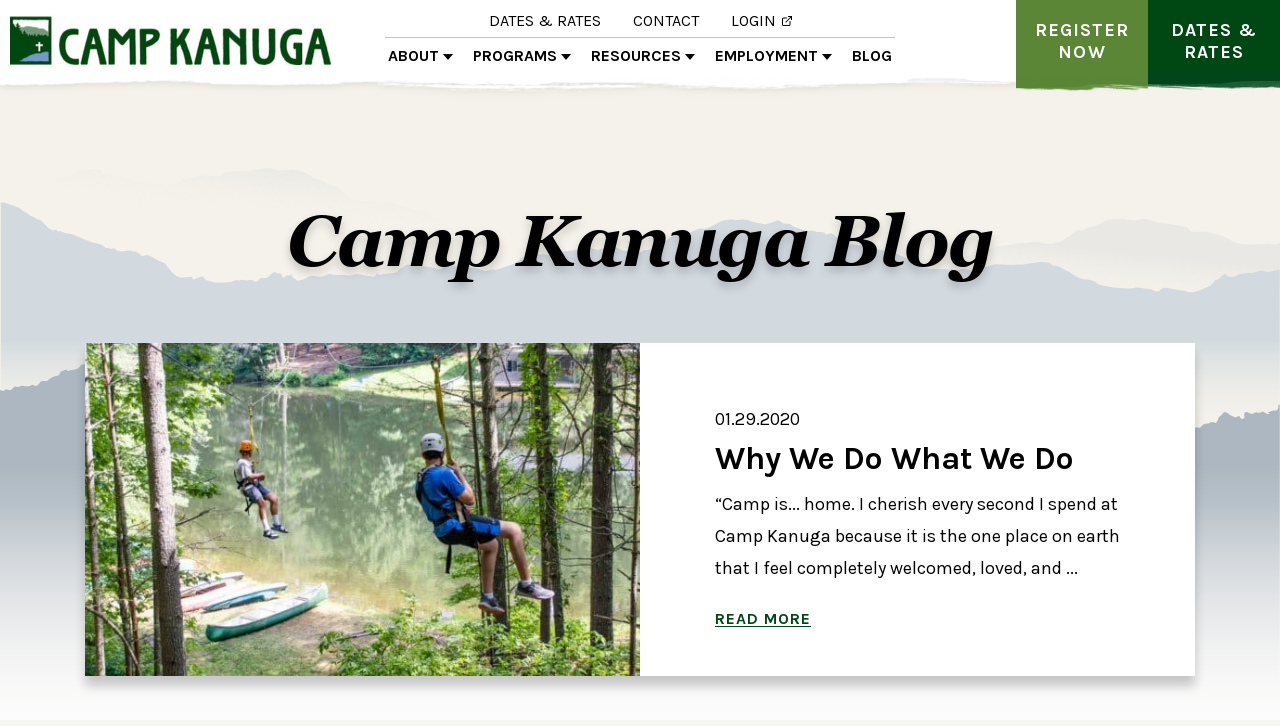

--- FILE ---
content_type: text/html; charset=UTF-8
request_url: https://campkanuga.org/program-date/jul-5-22/
body_size: 22430
content:
<!DOCTYPE html>
<html lang="en-US" class="no-js">
<head>
	<meta charset="UTF-8"/>
<script type="text/javascript">
/* <![CDATA[ */
var gform;gform||(document.addEventListener("gform_main_scripts_loaded",function(){gform.scriptsLoaded=!0}),document.addEventListener("gform/theme/scripts_loaded",function(){gform.themeScriptsLoaded=!0}),window.addEventListener("DOMContentLoaded",function(){gform.domLoaded=!0}),gform={domLoaded:!1,scriptsLoaded:!1,themeScriptsLoaded:!1,isFormEditor:()=>"function"==typeof InitializeEditor,callIfLoaded:function(o){return!(!gform.domLoaded||!gform.scriptsLoaded||!gform.themeScriptsLoaded&&!gform.isFormEditor()||(gform.isFormEditor()&&console.warn("The use of gform.initializeOnLoaded() is deprecated in the form editor context and will be removed in Gravity Forms 3.1."),o(),0))},initializeOnLoaded:function(o){gform.callIfLoaded(o)||(document.addEventListener("gform_main_scripts_loaded",()=>{gform.scriptsLoaded=!0,gform.callIfLoaded(o)}),document.addEventListener("gform/theme/scripts_loaded",()=>{gform.themeScriptsLoaded=!0,gform.callIfLoaded(o)}),window.addEventListener("DOMContentLoaded",()=>{gform.domLoaded=!0,gform.callIfLoaded(o)}))},hooks:{action:{},filter:{}},addAction:function(o,r,e,t){gform.addHook("action",o,r,e,t)},addFilter:function(o,r,e,t){gform.addHook("filter",o,r,e,t)},doAction:function(o){gform.doHook("action",o,arguments)},applyFilters:function(o){return gform.doHook("filter",o,arguments)},removeAction:function(o,r){gform.removeHook("action",o,r)},removeFilter:function(o,r,e){gform.removeHook("filter",o,r,e)},addHook:function(o,r,e,t,n){null==gform.hooks[o][r]&&(gform.hooks[o][r]=[]);var d=gform.hooks[o][r];null==n&&(n=r+"_"+d.length),gform.hooks[o][r].push({tag:n,callable:e,priority:t=null==t?10:t})},doHook:function(r,o,e){var t;if(e=Array.prototype.slice.call(e,1),null!=gform.hooks[r][o]&&((o=gform.hooks[r][o]).sort(function(o,r){return o.priority-r.priority}),o.forEach(function(o){"function"!=typeof(t=o.callable)&&(t=window[t]),"action"==r?t.apply(null,e):e[0]=t.apply(null,e)})),"filter"==r)return e[0]},removeHook:function(o,r,t,n){var e;null!=gform.hooks[o][r]&&(e=(e=gform.hooks[o][r]).filter(function(o,r,e){return!!(null!=n&&n!=o.tag||null!=t&&t!=o.priority)}),gform.hooks[o][r]=e)}});
/* ]]> */
</script>

	<meta name="viewport" content="width=device-width, initial-scale=1"/>

	<meta name='robots' content='index, follow, max-image-preview:large, max-snippet:-1, max-video-preview:-1' />
	<style>img:is([sizes="auto" i], [sizes^="auto," i]) { contain-intrinsic-size: 3000px 1500px }</style>
	
	<!-- This site is optimized with the Yoast SEO plugin v26.5 - https://yoast.com/wordpress/plugins/seo/ -->
	<title>Jul 5-22 Archives - Camp Kanuga</title>
	<link rel="canonical" href="https://campkanuga.org/program-date/jul-5-22/" />
	<meta property="og:locale" content="en_US" />
	<meta property="og:type" content="article" />
	<meta property="og:title" content="Jul 5-22 Archives - Camp Kanuga" />
	<meta property="og:url" content="https://campkanuga.org/program-date/jul-5-22/" />
	<meta property="og:site_name" content="Camp Kanuga" />
	<meta name="twitter:card" content="summary_large_image" />
	<script type="application/ld+json" class="yoast-schema-graph">{"@context":"https://schema.org","@graph":[{"@type":"CollectionPage","@id":"https://campkanuga.org/program-date/jul-5-22/","url":"https://campkanuga.org/program-date/jul-5-22/","name":"Jul 5-22 Archives - Camp Kanuga","isPartOf":{"@id":"https://campkanuga.org/#website"},"breadcrumb":{"@id":"https://campkanuga.org/program-date/jul-5-22/#breadcrumb"},"inLanguage":"en-US"},{"@type":"BreadcrumbList","@id":"https://campkanuga.org/program-date/jul-5-22/#breadcrumb","itemListElement":[{"@type":"ListItem","position":1,"name":"Home","item":"https://campkanuga.org/"},{"@type":"ListItem","position":2,"name":"Jul 5-22"}]},{"@type":"WebSite","@id":"https://campkanuga.org/#website","url":"https://campkanuga.org/","name":"Camp Kanuga","description":"Conference, Retreat &amp; Camp Center","potentialAction":[{"@type":"SearchAction","target":{"@type":"EntryPoint","urlTemplate":"https://campkanuga.org/?s={search_term_string}"},"query-input":{"@type":"PropertyValueSpecification","valueRequired":true,"valueName":"search_term_string"}}],"inLanguage":"en-US"}]}</script>
	<!-- / Yoast SEO plugin. -->


<link rel='dns-prefetch' href='//static.addtoany.com' />
<link rel='dns-prefetch' href='//www.google.com' />
<link rel='dns-prefetch' href='//fonts.googleapis.com' />
<link rel="alternate" type="application/rss+xml" title="Camp Kanuga &raquo; Jul 5-22 Program Date Feed" href="https://campkanuga.org/program-date/jul-5-22/feed/" />
<script type="text/javascript">
/* <![CDATA[ */
window._wpemojiSettings = {"baseUrl":"https:\/\/s.w.org\/images\/core\/emoji\/16.0.1\/72x72\/","ext":".png","svgUrl":"https:\/\/s.w.org\/images\/core\/emoji\/16.0.1\/svg\/","svgExt":".svg","source":{"concatemoji":"https:\/\/campkanuga.org\/wp-includes\/js\/wp-emoji-release.min.js?ver=6.8.3"}};
/*! This file is auto-generated */
!function(s,n){var o,i,e;function c(e){try{var t={supportTests:e,timestamp:(new Date).valueOf()};sessionStorage.setItem(o,JSON.stringify(t))}catch(e){}}function p(e,t,n){e.clearRect(0,0,e.canvas.width,e.canvas.height),e.fillText(t,0,0);var t=new Uint32Array(e.getImageData(0,0,e.canvas.width,e.canvas.height).data),a=(e.clearRect(0,0,e.canvas.width,e.canvas.height),e.fillText(n,0,0),new Uint32Array(e.getImageData(0,0,e.canvas.width,e.canvas.height).data));return t.every(function(e,t){return e===a[t]})}function u(e,t){e.clearRect(0,0,e.canvas.width,e.canvas.height),e.fillText(t,0,0);for(var n=e.getImageData(16,16,1,1),a=0;a<n.data.length;a++)if(0!==n.data[a])return!1;return!0}function f(e,t,n,a){switch(t){case"flag":return n(e,"\ud83c\udff3\ufe0f\u200d\u26a7\ufe0f","\ud83c\udff3\ufe0f\u200b\u26a7\ufe0f")?!1:!n(e,"\ud83c\udde8\ud83c\uddf6","\ud83c\udde8\u200b\ud83c\uddf6")&&!n(e,"\ud83c\udff4\udb40\udc67\udb40\udc62\udb40\udc65\udb40\udc6e\udb40\udc67\udb40\udc7f","\ud83c\udff4\u200b\udb40\udc67\u200b\udb40\udc62\u200b\udb40\udc65\u200b\udb40\udc6e\u200b\udb40\udc67\u200b\udb40\udc7f");case"emoji":return!a(e,"\ud83e\udedf")}return!1}function g(e,t,n,a){var r="undefined"!=typeof WorkerGlobalScope&&self instanceof WorkerGlobalScope?new OffscreenCanvas(300,150):s.createElement("canvas"),o=r.getContext("2d",{willReadFrequently:!0}),i=(o.textBaseline="top",o.font="600 32px Arial",{});return e.forEach(function(e){i[e]=t(o,e,n,a)}),i}function t(e){var t=s.createElement("script");t.src=e,t.defer=!0,s.head.appendChild(t)}"undefined"!=typeof Promise&&(o="wpEmojiSettingsSupports",i=["flag","emoji"],n.supports={everything:!0,everythingExceptFlag:!0},e=new Promise(function(e){s.addEventListener("DOMContentLoaded",e,{once:!0})}),new Promise(function(t){var n=function(){try{var e=JSON.parse(sessionStorage.getItem(o));if("object"==typeof e&&"number"==typeof e.timestamp&&(new Date).valueOf()<e.timestamp+604800&&"object"==typeof e.supportTests)return e.supportTests}catch(e){}return null}();if(!n){if("undefined"!=typeof Worker&&"undefined"!=typeof OffscreenCanvas&&"undefined"!=typeof URL&&URL.createObjectURL&&"undefined"!=typeof Blob)try{var e="postMessage("+g.toString()+"("+[JSON.stringify(i),f.toString(),p.toString(),u.toString()].join(",")+"));",a=new Blob([e],{type:"text/javascript"}),r=new Worker(URL.createObjectURL(a),{name:"wpTestEmojiSupports"});return void(r.onmessage=function(e){c(n=e.data),r.terminate(),t(n)})}catch(e){}c(n=g(i,f,p,u))}t(n)}).then(function(e){for(var t in e)n.supports[t]=e[t],n.supports.everything=n.supports.everything&&n.supports[t],"flag"!==t&&(n.supports.everythingExceptFlag=n.supports.everythingExceptFlag&&n.supports[t]);n.supports.everythingExceptFlag=n.supports.everythingExceptFlag&&!n.supports.flag,n.DOMReady=!1,n.readyCallback=function(){n.DOMReady=!0}}).then(function(){return e}).then(function(){var e;n.supports.everything||(n.readyCallback(),(e=n.source||{}).concatemoji?t(e.concatemoji):e.wpemoji&&e.twemoji&&(t(e.twemoji),t(e.wpemoji)))}))}((window,document),window._wpemojiSettings);
/* ]]> */
</script>
<style id='wp-emoji-styles-inline-css' type='text/css'>

	img.wp-smiley, img.emoji {
		display: inline !important;
		border: none !important;
		box-shadow: none !important;
		height: 1em !important;
		width: 1em !important;
		margin: 0 0.07em !important;
		vertical-align: -0.1em !important;
		background: none !important;
		padding: 0 !important;
	}
</style>
<link rel='stylesheet' id='wp-block-library-css' href='https://campkanuga.org/wp-includes/css/dist/block-library/style.min.css?ver=6.8.3' type='text/css' media='all' />
<style id='classic-theme-styles-inline-css' type='text/css'>
/*! This file is auto-generated */
.wp-block-button__link{color:#fff;background-color:#32373c;border-radius:9999px;box-shadow:none;text-decoration:none;padding:calc(.667em + 2px) calc(1.333em + 2px);font-size:1.125em}.wp-block-file__button{background:#32373c;color:#fff;text-decoration:none}
</style>
<style id='safe-svg-svg-icon-style-inline-css' type='text/css'>
.safe-svg-cover{text-align:center}.safe-svg-cover .safe-svg-inside{display:inline-block;max-width:100%}.safe-svg-cover svg{fill:currentColor;height:100%;max-height:100%;max-width:100%;width:100%}

</style>
<link rel='stylesheet' id='wp-components-css' href='https://campkanuga.org/wp-includes/css/dist/components/style.min.css?ver=6.8.3' type='text/css' media='all' />
<link rel='stylesheet' id='wp-preferences-css' href='https://campkanuga.org/wp-includes/css/dist/preferences/style.min.css?ver=6.8.3' type='text/css' media='all' />
<link rel='stylesheet' id='wp-block-editor-css' href='https://campkanuga.org/wp-includes/css/dist/block-editor/style.min.css?ver=6.8.3' type='text/css' media='all' />
<link rel='stylesheet' id='popup-maker-block-library-style-css' href='https://campkanuga.org/wp-content/plugins/popup-maker/dist/packages/block-library-style.css?ver=dbea705cfafe089d65f1' type='text/css' media='all' />
<style id='global-styles-inline-css' type='text/css'>
:root{--wp--preset--aspect-ratio--square: 1;--wp--preset--aspect-ratio--4-3: 4/3;--wp--preset--aspect-ratio--3-4: 3/4;--wp--preset--aspect-ratio--3-2: 3/2;--wp--preset--aspect-ratio--2-3: 2/3;--wp--preset--aspect-ratio--16-9: 16/9;--wp--preset--aspect-ratio--9-16: 9/16;--wp--preset--color--black: #000000;--wp--preset--color--cyan-bluish-gray: #abb8c3;--wp--preset--color--white: #ffffff;--wp--preset--color--pale-pink: #f78da7;--wp--preset--color--vivid-red: #cf2e2e;--wp--preset--color--luminous-vivid-orange: #ff6900;--wp--preset--color--luminous-vivid-amber: #fcb900;--wp--preset--color--light-green-cyan: #7bdcb5;--wp--preset--color--vivid-green-cyan: #00d084;--wp--preset--color--pale-cyan-blue: #8ed1fc;--wp--preset--color--vivid-cyan-blue: #0693e3;--wp--preset--color--vivid-purple: #9b51e0;--wp--preset--gradient--vivid-cyan-blue-to-vivid-purple: linear-gradient(135deg,rgba(6,147,227,1) 0%,rgb(155,81,224) 100%);--wp--preset--gradient--light-green-cyan-to-vivid-green-cyan: linear-gradient(135deg,rgb(122,220,180) 0%,rgb(0,208,130) 100%);--wp--preset--gradient--luminous-vivid-amber-to-luminous-vivid-orange: linear-gradient(135deg,rgba(252,185,0,1) 0%,rgba(255,105,0,1) 100%);--wp--preset--gradient--luminous-vivid-orange-to-vivid-red: linear-gradient(135deg,rgba(255,105,0,1) 0%,rgb(207,46,46) 100%);--wp--preset--gradient--very-light-gray-to-cyan-bluish-gray: linear-gradient(135deg,rgb(238,238,238) 0%,rgb(169,184,195) 100%);--wp--preset--gradient--cool-to-warm-spectrum: linear-gradient(135deg,rgb(74,234,220) 0%,rgb(151,120,209) 20%,rgb(207,42,186) 40%,rgb(238,44,130) 60%,rgb(251,105,98) 80%,rgb(254,248,76) 100%);--wp--preset--gradient--blush-light-purple: linear-gradient(135deg,rgb(255,206,236) 0%,rgb(152,150,240) 100%);--wp--preset--gradient--blush-bordeaux: linear-gradient(135deg,rgb(254,205,165) 0%,rgb(254,45,45) 50%,rgb(107,0,62) 100%);--wp--preset--gradient--luminous-dusk: linear-gradient(135deg,rgb(255,203,112) 0%,rgb(199,81,192) 50%,rgb(65,88,208) 100%);--wp--preset--gradient--pale-ocean: linear-gradient(135deg,rgb(255,245,203) 0%,rgb(182,227,212) 50%,rgb(51,167,181) 100%);--wp--preset--gradient--electric-grass: linear-gradient(135deg,rgb(202,248,128) 0%,rgb(113,206,126) 100%);--wp--preset--gradient--midnight: linear-gradient(135deg,rgb(2,3,129) 0%,rgb(40,116,252) 100%);--wp--preset--font-size--small: 13px;--wp--preset--font-size--medium: 20px;--wp--preset--font-size--large: 36px;--wp--preset--font-size--x-large: 42px;--wp--preset--spacing--20: 0.44rem;--wp--preset--spacing--30: 0.67rem;--wp--preset--spacing--40: 1rem;--wp--preset--spacing--50: 1.5rem;--wp--preset--spacing--60: 2.25rem;--wp--preset--spacing--70: 3.38rem;--wp--preset--spacing--80: 5.06rem;--wp--preset--shadow--natural: 6px 6px 9px rgba(0, 0, 0, 0.2);--wp--preset--shadow--deep: 12px 12px 50px rgba(0, 0, 0, 0.4);--wp--preset--shadow--sharp: 6px 6px 0px rgba(0, 0, 0, 0.2);--wp--preset--shadow--outlined: 6px 6px 0px -3px rgba(255, 255, 255, 1), 6px 6px rgba(0, 0, 0, 1);--wp--preset--shadow--crisp: 6px 6px 0px rgba(0, 0, 0, 1);}:where(.is-layout-flex){gap: 0.5em;}:where(.is-layout-grid){gap: 0.5em;}body .is-layout-flex{display: flex;}.is-layout-flex{flex-wrap: wrap;align-items: center;}.is-layout-flex > :is(*, div){margin: 0;}body .is-layout-grid{display: grid;}.is-layout-grid > :is(*, div){margin: 0;}:where(.wp-block-columns.is-layout-flex){gap: 2em;}:where(.wp-block-columns.is-layout-grid){gap: 2em;}:where(.wp-block-post-template.is-layout-flex){gap: 1.25em;}:where(.wp-block-post-template.is-layout-grid){gap: 1.25em;}.has-black-color{color: var(--wp--preset--color--black) !important;}.has-cyan-bluish-gray-color{color: var(--wp--preset--color--cyan-bluish-gray) !important;}.has-white-color{color: var(--wp--preset--color--white) !important;}.has-pale-pink-color{color: var(--wp--preset--color--pale-pink) !important;}.has-vivid-red-color{color: var(--wp--preset--color--vivid-red) !important;}.has-luminous-vivid-orange-color{color: var(--wp--preset--color--luminous-vivid-orange) !important;}.has-luminous-vivid-amber-color{color: var(--wp--preset--color--luminous-vivid-amber) !important;}.has-light-green-cyan-color{color: var(--wp--preset--color--light-green-cyan) !important;}.has-vivid-green-cyan-color{color: var(--wp--preset--color--vivid-green-cyan) !important;}.has-pale-cyan-blue-color{color: var(--wp--preset--color--pale-cyan-blue) !important;}.has-vivid-cyan-blue-color{color: var(--wp--preset--color--vivid-cyan-blue) !important;}.has-vivid-purple-color{color: var(--wp--preset--color--vivid-purple) !important;}.has-black-background-color{background-color: var(--wp--preset--color--black) !important;}.has-cyan-bluish-gray-background-color{background-color: var(--wp--preset--color--cyan-bluish-gray) !important;}.has-white-background-color{background-color: var(--wp--preset--color--white) !important;}.has-pale-pink-background-color{background-color: var(--wp--preset--color--pale-pink) !important;}.has-vivid-red-background-color{background-color: var(--wp--preset--color--vivid-red) !important;}.has-luminous-vivid-orange-background-color{background-color: var(--wp--preset--color--luminous-vivid-orange) !important;}.has-luminous-vivid-amber-background-color{background-color: var(--wp--preset--color--luminous-vivid-amber) !important;}.has-light-green-cyan-background-color{background-color: var(--wp--preset--color--light-green-cyan) !important;}.has-vivid-green-cyan-background-color{background-color: var(--wp--preset--color--vivid-green-cyan) !important;}.has-pale-cyan-blue-background-color{background-color: var(--wp--preset--color--pale-cyan-blue) !important;}.has-vivid-cyan-blue-background-color{background-color: var(--wp--preset--color--vivid-cyan-blue) !important;}.has-vivid-purple-background-color{background-color: var(--wp--preset--color--vivid-purple) !important;}.has-black-border-color{border-color: var(--wp--preset--color--black) !important;}.has-cyan-bluish-gray-border-color{border-color: var(--wp--preset--color--cyan-bluish-gray) !important;}.has-white-border-color{border-color: var(--wp--preset--color--white) !important;}.has-pale-pink-border-color{border-color: var(--wp--preset--color--pale-pink) !important;}.has-vivid-red-border-color{border-color: var(--wp--preset--color--vivid-red) !important;}.has-luminous-vivid-orange-border-color{border-color: var(--wp--preset--color--luminous-vivid-orange) !important;}.has-luminous-vivid-amber-border-color{border-color: var(--wp--preset--color--luminous-vivid-amber) !important;}.has-light-green-cyan-border-color{border-color: var(--wp--preset--color--light-green-cyan) !important;}.has-vivid-green-cyan-border-color{border-color: var(--wp--preset--color--vivid-green-cyan) !important;}.has-pale-cyan-blue-border-color{border-color: var(--wp--preset--color--pale-cyan-blue) !important;}.has-vivid-cyan-blue-border-color{border-color: var(--wp--preset--color--vivid-cyan-blue) !important;}.has-vivid-purple-border-color{border-color: var(--wp--preset--color--vivid-purple) !important;}.has-vivid-cyan-blue-to-vivid-purple-gradient-background{background: var(--wp--preset--gradient--vivid-cyan-blue-to-vivid-purple) !important;}.has-light-green-cyan-to-vivid-green-cyan-gradient-background{background: var(--wp--preset--gradient--light-green-cyan-to-vivid-green-cyan) !important;}.has-luminous-vivid-amber-to-luminous-vivid-orange-gradient-background{background: var(--wp--preset--gradient--luminous-vivid-amber-to-luminous-vivid-orange) !important;}.has-luminous-vivid-orange-to-vivid-red-gradient-background{background: var(--wp--preset--gradient--luminous-vivid-orange-to-vivid-red) !important;}.has-very-light-gray-to-cyan-bluish-gray-gradient-background{background: var(--wp--preset--gradient--very-light-gray-to-cyan-bluish-gray) !important;}.has-cool-to-warm-spectrum-gradient-background{background: var(--wp--preset--gradient--cool-to-warm-spectrum) !important;}.has-blush-light-purple-gradient-background{background: var(--wp--preset--gradient--blush-light-purple) !important;}.has-blush-bordeaux-gradient-background{background: var(--wp--preset--gradient--blush-bordeaux) !important;}.has-luminous-dusk-gradient-background{background: var(--wp--preset--gradient--luminous-dusk) !important;}.has-pale-ocean-gradient-background{background: var(--wp--preset--gradient--pale-ocean) !important;}.has-electric-grass-gradient-background{background: var(--wp--preset--gradient--electric-grass) !important;}.has-midnight-gradient-background{background: var(--wp--preset--gradient--midnight) !important;}.has-small-font-size{font-size: var(--wp--preset--font-size--small) !important;}.has-medium-font-size{font-size: var(--wp--preset--font-size--medium) !important;}.has-large-font-size{font-size: var(--wp--preset--font-size--large) !important;}.has-x-large-font-size{font-size: var(--wp--preset--font-size--x-large) !important;}
:where(.wp-block-post-template.is-layout-flex){gap: 1.25em;}:where(.wp-block-post-template.is-layout-grid){gap: 1.25em;}
:where(.wp-block-columns.is-layout-flex){gap: 2em;}:where(.wp-block-columns.is-layout-grid){gap: 2em;}
:root :where(.wp-block-pullquote){font-size: 1.5em;line-height: 1.6;}
</style>
<link rel='stylesheet' id='cpsh-shortcodes-css' href='https://campkanuga.org/wp-content/plugins/column-shortcodes//assets/css/shortcodes.css?ver=1.0.1' type='text/css' media='all' />
<link rel='stylesheet' id='fonts-css' href='//fonts.googleapis.com/css?family=Karla%3A400%2C400i%2C700%2C700i%7COpen+Sans+Condensed%3A700&#038;display=swap&#038;subset=latin-ext&#038;ver=6.8.3' type='text/css' media='all' />
<link rel='stylesheet' id='bootstrap-css' href='https://campkanuga.org/wp-content/themes/KanugaConferenceCenter/css/vendor/bootstrap/bootstrap.min.css?ver=6.8.3' type='text/css' media='all' />
<link rel='stylesheet' id='slick-css' href='https://campkanuga.org/wp-content/themes/KanugaConferenceCenter/css/vendor/slick/slick.css?ver=6.8.3' type='text/css' media='all' />
<link rel='stylesheet' id='select2-css' href='https://campkanuga.org/wp-content/themes/KanugaConferenceCenter/css/vendor/select2.min.css?ver=6.8.3' type='text/css' media='all' />
<link rel='stylesheet' id='theme-styles-css' href='https://campkanuga.org/wp-content/themes/KanugaConferenceCenter/css/style.css?ver=6.8.3' type='text/css' media='all' />
<link rel='stylesheet' id='style-css' href='https://campkanuga.org/wp-content/themes/KanugaConferenceCenter/style.css?ver=6.8.3' type='text/css' media='all' />
<link rel='stylesheet' id='tablepress-default-css' href='https://campkanuga.org/wp-content/tablepress-combined.min.css?ver=20' type='text/css' media='all' />
<link rel='stylesheet' id='tablepress-responsive-tables-css' href='https://campkanuga.org/wp-content/plugins/tablepress-responsive-tables/css/tablepress-responsive.min.css?ver=1.8' type='text/css' media='all' />
<link rel='stylesheet' id='addtoany-css' href='https://campkanuga.org/wp-content/plugins/add-to-any/addtoany.min.css?ver=1.16' type='text/css' media='all' />
<script type="text/javascript" src="https://campkanuga.org/wp-content/plugins/jquery-manager/assets/js/jquery-2.2.4.min.js" id="jquery-core-js"></script>
<script type="text/javascript" src="https://campkanuga.org/wp-content/plugins/jquery-manager/assets/js/jquery-migrate-1.4.1.min.js" id="jquery-migrate-js"></script>
<script type="text/javascript" id="addtoany-core-js-before">
/* <![CDATA[ */
window.a2a_config=window.a2a_config||{};a2a_config.callbacks=[];a2a_config.overlays=[];a2a_config.templates={};
/* ]]> */
</script>
<script type="text/javascript" defer src="https://static.addtoany.com/menu/page.js" id="addtoany-core-js"></script>
<script type="text/javascript" defer src="https://campkanuga.org/wp-content/plugins/add-to-any/addtoany.min.js?ver=1.1" id="addtoany-jquery-js"></script>
<link rel="https://api.w.org/" href="https://campkanuga.org/wp-json/" /><link rel="EditURI" type="application/rsd+xml" title="RSD" href="https://campkanuga.org/xmlrpc.php?rsd" />
<!-- Google Tag Manager -->
<script>(function(w,d,s,l,i){w[l]=w[l]||[];w[l].push({'gtm.start':
new Date().getTime(),event:'gtm.js'});var f=d.getElementsByTagName(s)[0],
j=d.createElement(s),dl=l!='dataLayer'?'&l='+l:'';j.async=true;j.src=
'https://www.googletagmanager.com/gtm.js?id='+i+dl;f.parentNode.insertBefore(j,f);
})(window,document,'script','dataLayer','GTM-MWWKV4S');</script>
<!-- End Google Tag Manager -->
<script type="text/javascript" src="//cdn.rlets.com/capture_configs/c59/d9b/a2d/2bc47d8993d43f5c3782665.js" async="async"></script><link rel="icon" href="https://campkanuga.org/wp-content/uploads/2020/02/cropped-kan-favicon-32x32.png" sizes="32x32" />
<link rel="icon" href="https://campkanuga.org/wp-content/uploads/2020/02/cropped-kan-favicon-192x192.png" sizes="192x192" />
<link rel="apple-touch-icon" href="https://campkanuga.org/wp-content/uploads/2020/02/cropped-kan-favicon-180x180.png" />
<meta name="msapplication-TileImage" content="https://campkanuga.org/wp-content/uploads/2020/02/cropped-kan-favicon-270x270.png" />
		<style type="text/css" id="wp-custom-css">
			.archive.tax-program-category.term-expeditions .program-archive-filters {
	display: none;
}

.program-archive-archive {
    margin-top: 100px;
}

.explorers p {
    font-size: 18px;
}
.explorers {
	padding-left: 7px!important;
}		</style>
		</head>
<body class="archive tax-program-date term-jul-5-22 term-124 wp-theme-KanugaConferenceCenter">
<!-- Google Tag Manager (noscript) -->
<noscript><iframe src="https://www.googletagmanager.com/ns.html?id=GTM-MWWKV4S"
height="0" width="0" style="display:none;visibility:hidden"></iframe></noscript>
<!-- End Google Tag Manager (noscript) -->
<div id="page" style="background-image:url(https://campkanuga.org/wp-content/uploads/2020/01/background.png)">
    <header class="main-header">
                <div class="main-header__wrapper">
            <div class="main-header__left">
    <a href="https://campkanuga.org/" class="main-header__logo"><img width="642" height="98" src="https://campkanuga.org/wp-content/uploads/2019/12/main-logo.png" class="attachment-main-logo size-main-logo" alt="" decoding="async" fetchpriority="high" srcset="https://campkanuga.org/wp-content/uploads/2019/12/main-logo.png 642w, https://campkanuga.org/wp-content/uploads/2019/12/main-logo-300x46.png 300w, https://campkanuga.org/wp-content/uploads/2019/12/main-logo-570x87.png 570w" sizes="(max-width: 642px) 100vw, 642px" /></a>
    <button class="btn-hamburger"><span></span><span></span><span></span></button>
<div class="main-header__nav-mobile--wrapper">
    <div class="main-header__nav-mobile-scroll">
        <nav class="main-header__nav-mobile">
            <ul id="menu-mobile-main-nav" class="menu"><li id="menu-item-1209" class="menu-item menu-item-type-post_type menu-item-object-page menu-item-has-children menu-item-1209"><a href="https://campkanuga.org/about/">About</a>
<ul class="sub-menu">
	<li id="menu-item-1210" class="menu-item menu-item-type-post_type menu-item-object-page menu-item-1210"><a href="https://campkanuga.org/about/">Discover Camp Kangua</a></li>
	<li id="menu-item-1211" class="menu-item menu-item-type-post_type menu-item-object-page menu-item-1211"><a href="https://campkanuga.org/about/mission/">Mission, Vision &#038; Values</a></li>
	<li id="menu-item-2309" class="menu-item menu-item-type-post_type menu-item-object-page menu-item-2309"><a href="https://campkanuga.org/about/our-leadership/">Our Leadership</a></li>
	<li id="menu-item-1212" class="menu-item menu-item-type-post_type menu-item-object-page menu-item-1212"><a href="https://campkanuga.org/about/our-story/">Our Story</a></li>
	<li id="menu-item-1214" class="menu-item menu-item-type-post_type menu-item-object-page menu-item-1214"><a href="https://campkanuga.org/about/health-safety/">Health &#038; Safety</a></li>
	<li id="menu-item-1215" class="menu-item menu-item-type-post_type menu-item-object-page menu-item-1215"><a href="https://campkanuga.org/about/video-gallery/">Video Gallery</a></li>
	<li id="menu-item-1216" class="menu-item menu-item-type-post_type menu-item-object-page menu-item-1216"><a href="https://campkanuga.org/about/faqs/">Camp Life FAQs</a></li>
	<li id="menu-item-1217" class="menu-item menu-item-type-post_type menu-item-object-page menu-item-1217"><a href="https://campkanuga.org/about/ambassador-program/">Ambassador Program</a></li>
	<li id="menu-item-2188" class="menu-item menu-item-type-post_type menu-item-object-page menu-item-2188"><a href="https://campkanuga.org/about/giving/">Giving</a></li>
</ul>
</li>
<li id="menu-item-330" class="menu-item menu-item-type-custom menu-item-object-custom menu-item-has-children menu-item-330"><a href="https://campkanuga.org/program/">Programs</a>
<ul class="sub-menu">
	<li id="menu-item-1219" class="menu-item menu-item-type-custom menu-item-object-custom menu-item-1219"><a href="https://campkanuga.org/program/">See All Programs</a></li>
	<li id="menu-item-1580" class="menu-item menu-item-type-custom menu-item-object-custom menu-item-1580"><a href="https://campkanuga.org/program/overnight-camp/">Overnight Camp</a></li>
	<li id="menu-item-1693" class="menu-item menu-item-type-custom menu-item-object-custom menu-item-1693"><a href="https://campkanuga.org/program/leadership-academy/">Leadership Academy</a></li>
	<li id="menu-item-3457" class="menu-item menu-item-type-post_type menu-item-object-program menu-item-3457"><a href="https://campkanuga.org/program/day-camp/">Kanuga Day Camp</a></li>
	<li id="menu-item-3908" class="menu-item menu-item-type-post_type menu-item-object-program menu-item-3908"><a href="https://campkanuga.org/program/trailblazers/">Trailblazers</a></li>
	<li id="menu-item-1225" class="menu-item menu-item-type-post_type menu-item-object-page menu-item-1225"><a href="https://campkanuga.org/dates-rates/">Summer Dates &#038; Rates</a></li>
	<li id="menu-item-2372" class="menu-item menu-item-type-post_type menu-item-object-page menu-item-2372"><a href="https://campkanuga.org/extended-season-programs/rent-camp/">Rent Our Camp</a></li>
</ul>
</li>
<li id="menu-item-331" class="menu-item menu-item-type-custom menu-item-object-custom menu-item-has-children menu-item-331"><a href="#">Resources</a>
<ul class="sub-menu">
	<li id="menu-item-1228" class="menu-item menu-item-type-post_type menu-item-object-page menu-item-1228"><a href="https://campkanuga.org/resources/day-camp/">Day Camp Resources</a></li>
	<li id="menu-item-1229" class="menu-item menu-item-type-post_type menu-item-object-page menu-item-1229"><a href="https://campkanuga.org/resources/overnight-camp/">Overnight Camp Resources</a></li>
	<li id="menu-item-1230" class="menu-item menu-item-type-post_type menu-item-object-page menu-item-1230"><a href="https://campkanuga.org/resources/trailblazers/">Trailblazers Resources</a></li>
	<li id="menu-item-1231" class="menu-item menu-item-type-post_type menu-item-object-page menu-item-1231"><a href="https://campkanuga.org/resources/leadership-academy/">Leadership Academy Resources</a></li>
</ul>
</li>
<li id="menu-item-1233" class="menu-item menu-item-type-post_type menu-item-object-page menu-item-has-children menu-item-1233"><a href="https://campkanuga.org/employment/">Employment</a>
<ul class="sub-menu">
	<li id="menu-item-1234" class="menu-item menu-item-type-post_type menu-item-object-page menu-item-1234"><a href="https://campkanuga.org/employment/">Why Work at Kanuga?</a></li>
	<li id="menu-item-2067" class="menu-item menu-item-type-custom menu-item-object-custom menu-item-2067"><a>Job Descriptions (Coming Soon)</a></li>
	<li id="menu-item-1236" class="menu-item menu-item-type-post_type menu-item-object-page menu-item-1236"><a href="https://campkanuga.org/employment/application-process/">How to Apply</a></li>
	<li id="menu-item-2163" class="menu-item menu-item-type-custom menu-item-object-custom menu-item-2163"><a target="_blank" href="https://thriva.activenetwork.com/Reg4/Form.aspx?IDTD=6507616&#038;RF=11510817">Interview Request / Apply Now</a></li>
</ul>
</li>
<li id="menu-item-1237" class="menu-item menu-item-type-post_type menu-item-object-page current_page_parent menu-item-1237"><a href="https://campkanuga.org/blog/">Blog</a></li>
</ul>        </nav>
        <nav class="main-header__subnav-mobile"><ul id="menu-sub-navigation" class="menu"><li id="menu-item-1201" class="menu-item menu-item-type-post_type menu-item-object-page menu-item-1201"><a href="https://campkanuga.org/dates-rates/">Dates &#038; Rates</a></li>
<li id="menu-item-1202" class="menu-item menu-item-type-post_type menu-item-object-page menu-item-1202"><a href="https://campkanuga.org/contact/">Contact</a></li>
<li id="menu-item-483" class="external menu-item menu-item-type-custom menu-item-object-custom menu-item-483"><a target="_blank" href="http://campkanuga.campbrainregistration.com">Login</a></li>
</ul></nav>    </div>
            <div class="main-header__cta-wrapper--mobile">
            <ul id="menu-cta-menu" class="menu"><li id="menu-item-486" class="menu-item menu-item-type-custom menu-item-object-custom menu-item-486"><a target="_blank" href="http://campkanuga.campbrainregistration.com">Register Now</a></li>
<li id="menu-item-1190" class="menu-item menu-item-type-post_type menu-item-object-page menu-item-1190"><a href="https://campkanuga.org/request-info/">Dates &#038; Rates</a></li>
</ul>        </div>
    </div>
</div>
<nav class="main-header__nav">
    <div class="main-header__subnav">
    <ul id="menu-sub-navigation" class="menu"><li id="menu-item-1201" class="menu-item menu-item-type-post_type menu-item-object-page menu-item-1201"><a href="https://campkanuga.org/dates-rates/">Dates &#038; Rates</a></li>
<li id="menu-item-1202" class="menu-item menu-item-type-post_type menu-item-object-page menu-item-1202"><a href="https://campkanuga.org/contact/">Contact</a></li>
<li id="menu-item-483" class="external menu-item menu-item-type-custom menu-item-object-custom menu-item-483"><a target="_blank" href="http://campkanuga.campbrainregistration.com">Login</a></li>
</ul></div>
    <ul id="menu-main-nav" class="menu"><li id="menu-item-481" class="menu-item menu-item-type-post_type menu-item-object-ccs_custom_menu_item menu-item-481"><a href="#">About</a>
	<div class="mega-menu-wrapper"><!-- Mega menu wrapper -->
		<div class="container"><!-- Mega menu container -->
			<div class="row justify-content-center"><!-- Mega menu row -->
							<div class="col-sm-3"><!-- Mega menu column -->
                                                                    <a href="https://campkanuga.org/about/" target="" class="mega-menu-image-link">
                            <div class="mega-menu-image-link__image" style="background-image: url('https://campkanuga.org/wp-content/uploads/2018/05/jumping-into-water-2.jpg');"></div>
                            <div class="mega-menu-image-link__title" style="">
                                Discover Camp Kanuga                            </div>
                        </a>
                    				</div><!-- End of mega menu column -->
							<div class="col-sm-3"><!-- Mega menu column -->
                                                                    <a href="https://campkanuga.org/about/our-story/" target="" class="mega-menu-image-link">
                            <div class="mega-menu-image-link__image" style="background-image: url('https://campkanuga.org/wp-content/uploads/2018/05/girls-on-rock.jpg');"></div>
                            <div class="mega-menu-image-link__title" style="">
                                Our Story                            </div>
                        </a>
                    				</div><!-- End of mega menu column -->
							<div class="col-sm-3"><!-- Mega menu column -->
                        					<ul id="menu-about-1-menu" class="menu"><li id="menu-item-2182" class="menu-item menu-item-type-post_type menu-item-object-page menu-item-2182"><a href="https://campkanuga.org/about/mission/">Mission &#038; Values</a></li>
<li id="menu-item-2308" class="menu-item menu-item-type-post_type menu-item-object-page menu-item-2308"><a href="https://campkanuga.org/about/our-leadership/">Our Leadership</a></li>
<li id="menu-item-2183" class="menu-item menu-item-type-post_type menu-item-object-page menu-item-2183"><a href="https://campkanuga.org/about/location-campuses/">Location &#038; Campuses</a></li>
<li id="menu-item-2184" class="menu-item menu-item-type-post_type menu-item-object-page menu-item-2184"><a href="https://campkanuga.org/about/health-safety/">Health &#038; Safety</a></li>
</ul>                    				</div><!-- End of mega menu column -->
							<div class="col-sm-3"><!-- Mega menu column -->
                        					<ul id="menu-about-2-menu" class="menu"><li id="menu-item-2185" class="menu-item menu-item-type-post_type menu-item-object-page menu-item-2185"><a href="https://campkanuga.org/about/video-gallery/">Video Gallery</a></li>
<li id="menu-item-2186" class="menu-item menu-item-type-post_type menu-item-object-page menu-item-2186"><a href="https://campkanuga.org/about/faqs/">Camp Life FAQs</a></li>
<li id="menu-item-2187" class="menu-item menu-item-type-post_type menu-item-object-page menu-item-2187"><a href="https://campkanuga.org/about/giving/">Giving</a></li>
</ul>                    				</div><!-- End of mega menu column -->
			            			</div><!-- End of mega menu row -->
		</div><!-- End of mega menu container -->
	</div><!-- End of mega menu wrapper -->
</li>
<li id="menu-item-480" class="menu-item menu-item-type-post_type menu-item-object-ccs_custom_menu_item menu-item-480"><a href="#">Programs</a>
	<div class="mega-menu-wrapper"><!-- Mega menu wrapper -->
		<div class="container"><!-- Mega menu container -->
			<div class="row justify-content-center"><!-- Mega menu row -->
							<div class="col-sm-3"><!-- Mega menu column -->
                                                                    <a href="https://campkanuga.org/program/" target="" class="mega-menu-image-link">
                            <div class="mega-menu-image-link__image" style="background-image: url('https://campkanuga.org/wp-content/uploads/2019/12/photoQ-11-1015x676.jpg');"></div>
                            <div class="mega-menu-image-link__title" style="">
                                See All Programs                            </div>
                        </a>
                    				</div><!-- End of mega menu column -->
							<div class="col-sm-6"><!-- Mega menu column -->
                                            <div class="mega-menu-tiles">
                                                                                            <a href="https://campkanuga.org/program/overnight-camp/" target="" class="mega-menu-tiles__link">
                                    <div class="mega-menu-tiles__link-icon"><img width="41" height="47" src="https://campkanuga.org/wp-content/uploads/2019/12/photoR-resized.jpg" class="attachment-full-size size-full-size" alt="" decoding="async" /></div>
                                    <div class="mega-menu-tiles__link-title" style="color: #4c6700; ">
                                        <strong>Overnight Camp</strong>(Rising Grades 2-10)<div class="mega-menu-tiles__link-border" style="background-color: #526513;"></div>                                    </div>
                                </a>
                                                                                            <a href="https://campkanuga.org/program/leadership-academy/" target="" class="mega-menu-tiles__link">
                                    <div class="mega-menu-tiles__link-icon"><img width="41" height="47" src="https://campkanuga.org/wp-content/uploads/2019/12/CITs-resized.png" class="attachment-full-size size-full-size" alt="" decoding="async" /></div>
                                    <div class="mega-menu-tiles__link-title" style="color: #00696d; ">
                                        <strong>Leadership Academy</strong>(Rising Grades 11-12)<div class="mega-menu-tiles__link-border" style="background-color: #00676c;"></div>                                    </div>
                                </a>
                                                                                            <a href="https://campkanuga.org/program/trailblazer-expedition/" target="" class="mega-menu-tiles__link">
                                    <div class="mega-menu-tiles__link-icon"><img width="41" height="47" src="https://campkanuga.org/wp-content/uploads/2019/12/TB2013_SessionB_PackPaddle_040-canoe-resize.jpg" class="attachment-full-size size-full-size" alt="" decoding="async" /></div>
                                    <div class="mega-menu-tiles__link-title" style="color: #526513; ">
                                        <strong>Trailblazers</strong>(Rising Grades 11-12)<div class="mega-menu-tiles__link-border" style="background-color: #526513;"></div>                                    </div>
                                </a>
                                                                                            <a href="https://kanuga.org/daycamp" target="" class="mega-menu-tiles__link">
                                    <div class="mega-menu-tiles__link-icon"><img width="60" height="40" src="https://campkanuga.org/wp-content/uploads/2019/12/DayCampsmall.png" class="attachment-full-size size-full-size" alt="" decoding="async" /></div>
                                    <div class="mega-menu-tiles__link-title" style="color: #00676c; ">
                                        <strong>Kanuga Day Camp</strong>Re-imagined for 2025! (Rising Grades 1-6)<div class="mega-menu-tiles__link-border" style="background-color: #00676c;"></div>                                    </div>
                                </a>
                                                    </div>
                    				</div><!-- End of mega menu column -->
							<div class="col-sm-3"><!-- Mega menu column -->
                        					<ul id="menu-programs-menu" class="menu"><li id="menu-item-2190" class="menu-item menu-item-type-post_type menu-item-object-page menu-item-2190"><a href="https://campkanuga.org/dates-rates/"><strong>Summer Dates &#038; Rates</strong></a></li>
<li id="menu-item-2374" class="menu-item menu-item-type-post_type menu-item-object-page menu-item-2374"><a href="https://campkanuga.org/extended-season-programs/rent-camp/">Rent Our Camp</a></li>
</ul>                    				</div><!-- End of mega menu column -->
			            			</div><!-- End of mega menu row -->
		</div><!-- End of mega menu container -->
	</div><!-- End of mega menu wrapper -->
</li>
<li id="menu-item-479" class="menu-item menu-item-type-post_type menu-item-object-ccs_custom_menu_item menu-item-479"><a href="#">Resources</a>
	<div class="mega-menu-wrapper"><!-- Mega menu wrapper -->
		<div class="container"><!-- Mega menu container -->
			<div class="row justify-content-center"><!-- Mega menu row -->
							<div class="col-sm-3"><!-- Mega menu column -->
                                                                    <a href="https://campkanuga.org/resources/overnight-camp/" target="" class="mega-menu-image-link">
                            <div class="mega-menu-image-link__image" style="background-image: url('https://campkanuga.org/wp-content/uploads/2019/12/face-paint.jpg');"></div>
                            <div class="mega-menu-image-link__title" style="color: #526513; ">
                                Overnight Camp Resources<div class="mega-menu-image-link__title-border" style="background-color: #566423;"></div>                            </div>
                        </a>
                    				</div><!-- End of mega menu column -->
							<div class="col-sm-3"><!-- Mega menu column -->
                                                                    <a href="https://campkanuga.org/resources/leadership-academy/" target="" class="mega-menu-image-link">
                            <div class="mega-menu-image-link__image" style="background-image: url('https://campkanuga.org/wp-content/uploads/2019/12/CITs-2-1015x677.jpg');"></div>
                            <div class="mega-menu-image-link__title" style="color: #00696d; ">
                                Leadership Academy Resources<div class="mega-menu-image-link__title-border" style="background-color: #00676c;"></div>                            </div>
                        </a>
                    				</div><!-- End of mega menu column -->
							<div class="col-sm-3"><!-- Mega menu column -->
                                                                    <a href="https://campkanuga.org/resources/trailblazers/" target="" class="mega-menu-image-link">
                            <div class="mega-menu-image-link__image" style="background-image: url('https://campkanuga.org/wp-content/uploads/2020/01/kayak-selfie-scaled-e1711397796432-1015x771.jpg');"></div>
                            <div class="mega-menu-image-link__title" style="color: #00696d; ">
                                Trailblazers Resources<div class="mega-menu-image-link__title-border" style="background-color: #00676c;"></div>                            </div>
                        </a>
                    				</div><!-- End of mega menu column -->
			            			</div><!-- End of mega menu row -->
		</div><!-- End of mega menu container -->
	</div><!-- End of mega menu wrapper -->
</li>
<li id="menu-item-478" class="menu-item menu-item-type-post_type menu-item-object-ccs_custom_menu_item menu-item-478"><a href="#">Employment</a>
	<div class="mega-menu-wrapper"><!-- Mega menu wrapper -->
		<div class="container"><!-- Mega menu container -->
			<div class="row justify-content-center"><!-- Mega menu row -->
							<div class="col-sm-3"><!-- Mega menu column -->
                                                                    <a href="https://campkanuga.org/employment/" target="" class="mega-menu-image-link">
                            <div class="mega-menu-image-link__image" style="background-image: url('https://campkanuga.org/wp-content/uploads/2019/12/ropes-course-kids.jpg');"></div>
                            <div class="mega-menu-image-link__title" style="">
                                Why Work at Kanuga?                            </div>
                        </a>
                    				</div><!-- End of mega menu column -->
							<div class="col-sm-3"><!-- Mega menu column -->
                                                                    <a href="https://campkanuga.org/employment/application-process/" target="" class="mega-menu-image-link">
                            <div class="mega-menu-image-link__image" style="background-image: url('https://campkanuga.org/wp-content/uploads/2021/10/PhotoG-1015x677.jpg');"></div>
                            <div class="mega-menu-image-link__title" style="">
                                How to Apply                            </div>
                        </a>
                    				</div><!-- End of mega menu column -->
							<div class="col-sm-3"><!-- Mega menu column -->
                                                                    <a href="https://kanuga.campbrainstaff.com/" target="_blank" class="mega-menu-image-link">
                            <div class="mega-menu-image-link__image" style="background-image: url('https://campkanuga.org/wp-content/uploads/2021/10/photoN-1015x677.jpg');"></div>
                            <div class="mega-menu-image-link__title" style="">
                                Apply Now                            </div>
                        </a>
                    				</div><!-- End of mega menu column -->
			            			</div><!-- End of mega menu row -->
		</div><!-- End of mega menu container -->
	</div><!-- End of mega menu wrapper -->
</li>
<li id="menu-item-2181" class="menu-item menu-item-type-post_type menu-item-object-page current_page_parent menu-item-2181"><a href="https://campkanuga.org/blog/">Blog</a></li>
</ul></nav>
<div class="mega-menu-background"></div>
<div class="main-header__right">
    <ul id="menu-cta-menu" class="menu"><li id="menu-item-486" class="menu-item menu-item-type-custom menu-item-object-custom menu-item-486"><a target="_blank" href="http://campkanuga.campbrainregistration.com">Register Now</a></li>
<li id="menu-item-1190" class="menu-item menu-item-type-post_type menu-item-object-page menu-item-1190"><a href="https://campkanuga.org/request-info/">Dates &#038; Rates</a></li>
</ul></div>
        </div>
    </header>
	<main class="content">
		<section class="archive-featured">
    <svg xmlns="http://www.w3.org/2000/svg" viewBox="0 0 1680.3 771.35">
    <defs>
        <linearGradient id="mountain-gradient" x1="691.02" y1="12.17" x2="690.83" y2="12.43" gradientTransform="translate(-1111578.39 -2700.33) scale(1610.22 227.76)" gradientUnits="userSpaceOnUse">
            <stop offset="0.04" stop-color="#e5e5e2"/>
            <stop offset="0.83" stop-color="#f5f2eb" stop-opacity="0"/>
        </linearGradient>
        <linearGradient id="mountain-gradient_2" x1="690.89" y1="12.47" x2="690.89" y2="12.88" gradientTransform="translate(-1159162.1 -3613.23) scale(1679 308)" gradientUnits="userSpaceOnUse">
            <stop offset="0" stop-color="#c5d1da"/>
            <stop offset="1" stop-color="#f5f2eb" stop-opacity="0"/>
        </linearGradient>
        <linearGradient id="mountain-gradient_3" x1="690.89" y1="12.27" x2="690.89" y2="12.77" gradientTransform="translate(-1159852.5 -6023.22) scale(1680 526.69)" gradientUnits="userSpaceOnUse">
            <stop offset="0" stop-color="#8d9faf"/>
            <stop offset="1" stop-color="#e5e2e3"/>
        </linearGradient>
    </defs>
    <g opacity="0.7">
        <path d="M70.1,226.73l-.2-208.4s1.9-5.9,5.8-5.8c6.9.2,13.3-1.8,19.7-4.3,6.1-2.4,12.4-5.3,18.7-5.6,7-.4,15.4-4.5,21.2,3.6a3.25,3.25,0,0,0,2.2,1c6.2,1.1,12.4,3,18.6,2.9a26.54,26.54,0,0,1,14.9,4.5c7.4,4.9,15.9,2.1,23.5,5.4,3.8,1.7,8.8.3,13.2.8,11.2,1.3,22.2,1.4,32-5.4a9.35,9.35,0,0,1,3.8-1.1c5.8-1.2,11.7-1.9,17.2-3.6,5.7-1.8,11-1.1,16.7-.4s12.3,2.5,16.6-4.1c.4-.6,2.1-.5,3.2-.6s2.5.5,3.4.1c5.3-2.7,11-2.4,16.4-1.9,11.3,1,21.9-3.1,32.9-3.8a27.22,27.22,0,0,1,7,.5c4,.8,8,3,11.9,2.9,7.6-.3,14.9-2.1,22.7.1,5.3,1.5,10.5,2.5,15,6,2.6,2,5.5,4.9,8.4,5.1,8.4.4,14.2,6.8,22.4,8.3,6,1.1,11.6,6.7,16.2,11.5a24.41,24.41,0,0,0,10.1,6.5,51.31,51.31,0,0,0,25.5,1.4,13.1,13.1,0,0,1,3.9.3c6.6,1,12.9,4.5,20,2.8a6.3,6.3,0,0,1,2.9.6c5.4,1.6,10.8,3.3,16.2,5,4.8,1.6,9.6,3.3,14.4,4.9a12.67,12.67,0,0,0,4.3.5c2.9-.1,6.3-1.5,8.6-.5a53.1,53.1,0,0,1,12.6,8.6c8,6.8,17.8,10.4,27.8,12.4,6.6,1.3,13.8-.1,20.7,0,5.7.1,11.9-1.7,16.8,2.7a7,7,0,0,0,7.3,1.6,16.88,16.88,0,0,1,5.9-.5c4,.3,8.1,1.7,11.8,1.1a11.46,11.46,0,0,1,10.9,3.3,23.22,23.22,0,0,0,15.1,7.6c2.6.2,6-.4,7.5,3.2.1.3,1.2.4,1.9.3,8-.8,15.7.2,23.5,1.9,6.5,1.4,13.7-.2,19.6,4.4.8.6,2.3.4,3.4.3a15.73,15.73,0,0,1,11.2,3.2c1.9,1.3,5.1,2.2,7.2,1.6,3.6-1,6.8-3.9,10.8-.8.3.2,1.6-.8,2.4-1.3,3-2.1,5.9-1.7,8.7.3,3.7,2.7,7.3,5.4,11,8a6.06,6.06,0,0,0,2.4.6c6.8,1,80.1-5.7,83.9-6.3,6.1-1,12-2.4,18.2-3.1,4.7-.5,9.3-2.1,14.2-.8a12.4,12.4,0,0,0,5.4.4c11.1-1.9,110.8,38.2,114.2,37.2,6.6-1.9,14.2,3,20-3.3.1-.1.3,0,.5-.1,2.3-1,4.9-1.8,6.9-3.2,3.2-2.4,6.4-2.6,9,0,1.9,1.9,3,1.6,5.1.7a5.74,5.74,0,0,1,4.8.4c4.8,3.6,6,3.6,11.2.9,2.4-1.3,5.2-1.7,7.9-2.2,3.2-.6,6.4-.8,9.7-1.3,1.6-.3,3.3-1.4,4.8-1.1,10.4,1.8,20.7-2.3,31.3-.3,4.2.8,9-1.8,13.6-2a24.68,24.68,0,0,0,16.2-6.5,9.94,9.94,0,0,1,5.8-2.6c5.1-.2,10.3.2,15.4.4,4.4.2,9.6,2.2,13.1.6,5.7-2.6,11-3,16.9-2.3,5.7.7,11.5.9,17.3,1.3,3.3.2,6.7.8,9.8,0,6.9-1.8,13.6-4.2,20.4-6.5,1.5-.5,2.6-2,4-2.8,4.5-2.6,9-5.1,13.6-7.5.7-.4,1.9.2,2.9.4,4.4,1.1,8.7,1.3,13.1-.7a20.41,20.41,0,0,1,7.6-2c10.6-.4,20.7-5.1,31.5-3.3a4.4,4.4,0,0,0,1-.2c6.6-.7,13.3-3.8,19.9.2.6.4,1.6.2,2.5.2,3.8.1,7.7.7,11.4,0,5-.9,10.2-2,14.5-4.4,5.7-3.1,10.6-7.6,15.9-11.4,1.4-1,3.7-2.1,5.1-1.7,4.8,1.4,8.1-1.5,11.9-3.2,1.5-.7,3.2-1.8,4.6-1.7,6.1.6,10.5-3,15-5.8,8-5,17-3.4,25.6-4.5.7-.1,1.6.7,2.4.7,5.7.5,12.1,2.8,17.1,1a24.86,24.86,0,0,1,18.3.7c9.2,3.9,18.8,3.8,28.2,5.3,6.2,1,12.4,2.4,18.6,3.7a3.17,3.17,0,0,1,1.9,1.5c1.8,4.2,5.3,4.5,9.2,4.3,4.3-.2,8.6-.3,12.8-.3a19.25,19.25,0,0,1,5.3,1.1c2.2.6,4.4,1.9,6.6,2.1a45.51,45.51,0,0,1,22.6,8.9,26.17,26.17,0,0,0,4.8,2.2c10.2,4.4,21,2.3,31.5,2.7,3.8.1,7.7-.8,11.6-1.1a17.56,17.56,0,0,1,3.9.6c4.1.5,8.3,1.2,11.9-1.8v130Z" style="fill-rule:evenodd;fill:url(#mountain-gradient)"/>
        <path d="M.1,44.73c7-.1,13,3.9,19.5,5.6A28.45,28.45,0,0,1,30,55.93c3.1,2.6,7.5,3.1,9.8,6.8.2.4,1.2.4,1.8.6,1.6.7,3.3,1.3,4.9,2.1s2.8,3,5.2,2.1A1.79,1.79,0,0,1,53,68c3.4,3.4,6.7,6.8,10.1,10.1a18.6,18.6,0,0,0,3.2,2.3c1.9,1.1,3.8,1.7,6.1.5s2.5,3.4,5.4,2c1.1-.5,2.9.7,4.5,1.2,2.2.7,4.5,2.2,6.5,1.9,6.1-.9,10.3,3.2,15.3,5,5.3,1.9,10.3,4.5,15.7,6.1,6.4,1.9,13.5,1.8,18.4,7.4a1,1,0,0,0,.9.3c3.1-.5,5.9,2.5,9.2.6a3.21,3.21,0,0,1,2.7.8c3,3.2,7,3.2,10.7,3.1,4.7,0,9.3-2.4,13.9.5,3.5-1,5.6,1.1,7.8,3.2s4.6,3.2,7.7,1.5a5,5,0,0,1,3.8.1c3.8,1.7,7.4,3.8,11.1,5.7,1.6.8,3.2,1.5,4.8,2.4,2.5,1.4,5.9,1.3,7.4,4.5a23.35,23.35,0,0,0,3.8,5.1c2.5,2.8,4.8,5.9,7.8,8.2a15,15,0,0,0,7.8,3.2c4.5.3,9.1-.5,13.6-.9.9,1.2,1.6,2.2,2.5,3.4,3.9-1.4,7.5-2.6,11.9-4.2,1.5,1.6,3.4,3.6,4.8,5,3.8,1,7.1,2,10.4,2.9a10.27,10.27,0,0,0,2.4.5c6.9-.3,13.9-.3,20.8-1.3,3.2-.5,6.1-3.4,9.7-1.2,2.7-2,5.8-1,8.7-.7,3.9.4,8.3-1.8,11.8,1.9.4.4,2.1.2,2.8-.2,2-1.4,3.8-3.1,6-4.9a10.54,10.54,0,0,0,10.9-2.8c2.1-2.3,4.3-4.6,7.8-5a10.41,10.41,0,0,1,.5,1.8c2.3.1,4.8-.5,6.3.5s1.8,3.5,2.9,5.9c1.4-.9,2.7-1.8,4-2.6a12,12,0,0,1,2.4-1.3c2.2,2.7,3.2-1.2,5.2-1-.3,5,4.8,5.2,6.9,8.2.2.3,1,.3,1.4.2,3.6-1.1,7.9-1.4,10.8-3.6,4.3-3.2,8.7-3.5,13.2-2.3,5.6,1.5,10.4-.1,15.3-2.2,1-.5,2.4-1.2,3.2-.9,6.1,2.3,12.6.1,18.7,1.5,4.3,1,8.5.4,12.8-.8a12.27,12.27,0,0,1,5.4-.2c4.9.7,9.8,1.7,14.7,2.6,6,1.1,6.4.9,9.5-4,2.4,1.8,5,3.4,7.9.7.3-.3,1.2-.1,1.9-.1a96.58,96.58,0,0,0,10.8-.4c2.2-.3,5.4-1,6.3-2.6,2.2-3.9,6.5-4.3,9.4-6.9s6.3-2.5,9.8-.8a6.48,6.48,0,0,0,3.7,1c7.1-1.1,13.9.4,20.8,1.2a13.44,13.44,0,0,1,6,1.8c2.8,1.6,5.9,2.1,9.2-.5,4.3-3.4,9.9-5,15.1-3.4,6,1.8,12.1,2.2,18.1,2.6,6.9.5,13.7.3,20.1,3.8a8.22,8.22,0,0,0,5.8.2c3.2-1.1,6.3-2,9.7-1.2a6.79,6.79,0,0,0,3.4-.4c4.2-1.3,8.4-2.6,12.6-4,2.8-.9,5.6-2.2,8.5-3,3.7-1,6.8-2.6,8.9-5.9,1.3-2,3.3-3.7,5.8-3.1,2.9.7,4.8-.7,6.8-2.2a38.7,38.7,0,0,1,5.3-3.7c1.4-.7,3.3-1.5,4.6-1.1,1.1.4,1.5,2.5,2.3,3.9,2.4-.4,5.4-1.9,7.1-.9,4.2,2.3,7.3.1,10.8-1.2,4.5-1.7,8.9-3.6,13.9-2.4a5.12,5.12,0,0,0,3-.1c4.5-1.8,9.1-.8,13.7-1.3a105.52,105.52,0,0,0,13.6-2.7,12.86,12.86,0,0,1,8.2.4c3.6,1.4,7.6,2.6,11.5.2,1-.6,2.6-.3,3.9-.4,3.5-.2,7.2.3,10.3-.8s5.2-.6,7.9.8c2.9,1.5,6.2,3.1,9.2,3,4.9-.1,9.6-.2,14.3,1.2,3.3.9,6.5,1.6,9.3-1.2a3.34,3.34,0,0,1,2.3-.9c3.6.5,6.8-1.1,10.2-1.4a7.28,7.28,0,0,0,6.5-4.4c1.2-2.2,2.9-4,5.3-4.2,4.1-.2,6.8-2.2,9.1-5.3a6.9,6.9,0,0,1,2.8-2c4.8-1.9,9.6-3.6,14.4-5.4,3,3.3,3.4,3.7,5.1,2.8,3.7-1.8,7.1-4.2,10.9-5.5s7.3-4,11.9-2.2c1.5.6,4-.1,5.7-.9,4.9-2.4,9.6-5.2,14.5-7.7a17,17,0,0,1,6-2.3c5.2-.5,10.3-2.3,15.6-.8a4.49,4.49,0,0,0,2,0c6.2-1,12.2-1.6,18.5,1.3,4.9,2.3,10.8,2.7,16.3,3.9a9.36,9.36,0,0,0,4.4.1,71.7,71.7,0,0,0,11.8-4.1,6.4,6.4,0,0,1,7.4.9c2.7,2.3,5.6,2.6,8.8,2.7,1.4,0,3.4,0,4.2.9,2.3,2.4,5.3,3.2,8.3,4.3,3.5,1.3,7.1,3,10.7,3.6,5.2.8,10.6-.5,15.7,2,1,.5,2.6-.2,3.9,0,2.3.3,4.9-.5,6.7,2.2.5.8,3.3,1,4.4.3,3-1.6,5-.5,7.1,1.5,1.5,1.5,3.5,3.8,5.1,3.6,3.4-.4,6.1,1.5,9.1,1.4.5,1.6.9,2.8,1.4,4.1,1.4,3.6,2.6,4.1,6.4,3.2,1.1-.3,2.3.2,3.8.3,0-1.6,47.1,9.5,53,11.1a86.3,86.3,0,0,1,9.6,3.7,23.2,23.2,0,0,1,5.3,2.4c4.6,3.2,9.2,6.5,14.5,8.5,2.9,1.1,5.7,2.7,8.7,3.7a36.62,36.62,0,0,0,9.1,2.2c5.6.5,11.2.4,16.9.6,1.6,0,3.7-.7,4.9,0,2.8,1.8,4.9.6,7.2-1.2,1.2,3.3,3.3,4,6.1,2.9a31,31,0,0,1,5.2-1.5c2.6-.3,6.2-1.5,7.7-.3,2.5,2.1,4.8,1.2,7.3,1.6a15.33,15.33,0,0,0,12.8-3.8c.9-.8,2.5-1.7,3.4-1.4,3.7,1.1,6.7-.4,9.9-1.7a13.33,13.33,0,0,1,4.9-.9c7.6.2,15.2.6,22.8.7,2.5.1,5-.9,7.4-.5,4.8.7,26.9-4.1,32.1-3.3,3.9.6,8.4-.1,11.4,3.9.6.8,2.4.8,3.7,1s2.8-.1,3.9.5c5,2.5,9.9,5.2,14.9,7.8,7.5,3.8,13.8,10.1,23.3,9.9,3.8-.1,7.6,1.9,11.7,3,1.3,6.5,48.2,10,50.9,8.1,1.3-.9,3.4-.8,5.1-.7a73.86,73.86,0,0,1,8.2,1.4c4.1.7,8.6.6,12,2.5,3.6,2,5.9,2.1,8.6-.8,3.3-3.5,7.1-3.4,11.5-2.2a112.1,112.1,0,0,0,13.1,2.4c2.6.4,5.3.5,7.7,1.3,4,1.4,7.5,2.3,12.2,1.3,5.9-1.2,10.8-3.9,16.1-5.9a18.66,18.66,0,0,0,9.9-8c.6-.9,1.7-2.1,2.6-2.2,3.6-.2,5.6-2.7,7.9-4.8,1.2-1.1,2.6-1.9,4.2-3.1,1.6,3.2,4.3,3.1,6.9,4,3.6,1.2,5.5-.3,8.1-1.7a22.59,22.59,0,0,1,7-2.5c5-.6,10-.6,15.1-1,.9-.1,1.8-.8,2.8-1,2.9-.8,6.3-2.8,8.6-1.9a21,21,0,0,0,14,.3c.8-.2,1.7-.1,2.5-.3,2.2-.5,4.4-1.1,6.6-1.6V352c-183.5,0-1675.6-.5-1679-1V44.73Z" style="fill-rule:evenodd;fill:url(#mountain-gradient_2)"/>
        <path d="M211.5,247c-3.1.6-5.3,1.3-7.5,1.4h0c-4,.2-8-.2-11.8,1.2h0a6.91,6.91,0,0,0-3.2,2.1h0c-3.7,4.5-4.9,4.8-10.1,1.8h0a22,22,0,0,0-1.4,1.8h0a14.89,14.89,0,0,0-1.2,2h0c-4.3-2.1-7.5,0-10.5,3.3h0c-5.1-1.3-9.4,2.1-14.2,2.5h0c-3.9.3-7.8,1.4-11.5-1.2h0c-1.8-1.3-3.8-.3-5.7,1.2h0c-.8-.8-1.4-1.7-2.2-2.5h0c-.7-.7-1.6-1.6-2.4-1.6h0c-4.5-.2-8.6-1.7-12.7-3.5h0c-.9-.4-2.8-.3-3.3.4h0c-2.3,2.8-6.7.3-8.7,4h0c-1.8,3.3-5.4,4.4-9.4,4.7h0c-2.1.1-4.1,1-6.5,1.7h0a29.94,29.94,0,0,1-2.4-1.8h0c-2.4.9-4.7,1.7-7.3,2.6h0a7.23,7.23,0,0,1-6.6,6h0c-3.8.4-6.3,2.8-9.2,4.6h0a14.54,14.54,0,0,0-1.9,1.7h-5c-2.3.1-4,.6-5.1,3h0c-.8,1.6-2.9,2.5-4.5,3.7h0c-1.8-.7-3.3-1.2-4.8-1.8h0c-4.5,3.1-9.2,2.3-13.9,1.1h0c-4.3,2.1-4.3,2.1-9.3,1.1h0c-1.7,1.7-3.4,3.4-5.4,5.3h0q-2.55-.75-5.7-1.5h0c-2.6,1.9-5.4,3.4-8.1,0H0v475c3,0,1673.4,6.3,1680,6h0v-461c-.6.4-1.6.7-1.8,1.3h0a27.69,27.69,0,0,0-.3,3h0c-.4,2.3-1.9,4-4,3.6h0c-3.5-.6-6.2,1.9-9.7,2.1h0c.8.6,1.5,1.3,2.3,1.9h0c-2.2,1.2-2.2,1.2-9-2.9h0c-2.6,1.6-5.4,2.9-8.6.8h0c-3.4,2.6-6.8,3.3-10.5.7h0a3.43,3.43,0,0,0-4.6.5h0c-.7.9-.5,2.4-.5,3.7h0a7.09,7.09,0,0,0,.6,2.2h0c-3.3,3.2-4.2,3-7.1-2h0c-1.7.6-3.5,1.3-5.5,2h0c-.9-.5-2-1.5-3.2-1.7h0a10.06,10.06,0,0,1-5.1-2.9h0c-1.9-1.7-4-3.1-7.1-1.7h0c-1,1.3-1.8,3.2-3.9,4.3h0a7.08,7.08,0,0,0-3.3,5.3h0c-.2,1.4-1.6,2.6-2.5,4h0c-3.3-1.2-6.2-2.1-8.9.3h0a3,3,0,0,1-1.9.4h0c-4.3-.3-7.2,1.8-9.4,5.2h0c-.2.3-.5.4-1.1.7h0a12.18,12.18,0,0,0-8,0h0c-1,.3-2.2-.3-3.4-.5h0c-3.3-.6-6.6-1.2-9.2,1.3h0c-4.2-1.6-8.2-3.1-12.1-4.6h0c-1.5.6-3,1.4-4.5,1.9h0c-4.3,1.4-8.2,1.4-11.7-2.5h0c-1.5-1.6-4.3-2-6.3-2.8h0c-2.1,1.7-3.8,3-5.5,4.4h0c-1.7-.7-3.3-1.2-4.7-1.9h0c-4.3-2.1-6.7-1.5-9.8,3.1h0c-1.8-.9-3.7-1.8-5.9-2.9h0a8.91,8.91,0,0,1-9,1.4h0c-4.2-1.5-6.7.1-9,3.1h0c-.5.6-1,1.3-1.6,2.1h-8.5c-.5-1.1-1.1-2.1-1.6-3.1h-4.5c-.7-3.2-1.4-6.4-2.1-9.4h0c-3-.5-2.1,1.9-2.9,2.8h0a23.05,23.05,0,0,1-3.6,2.5h0c-2.1-1.2-4.2-2.4-6.4-3.7h0c-1.6.7-3.1,1.3-5,2h0c-1.3-.4-2.8-.9-4.4-1.5h0c-.2-1.7-.3-3.1-.5-4.9h0l-4.1-1h0c-1-4.6-5.7-4.4-9-6.4h0c-1.6-1-3.6-1.2-5.8-1.9h0c-1,1.1-1.5,2.4.3,3.8h0c1.3.9,2.3,1.9.9,3.9h0c-2-1.2-3.9-2.5-6-3.8h0c-3.4.4-6.9,1.1-9.7,3.7h0c-1.5,3.4,1.6,8.2-3.2,11.1h0c-2.8-2.2-6.7-2.9-8.4-6.9h0c-.8-1.8-2.7-2.3-5-1.8h0c-.4,1.1-.9,2.2-1.3,3.4h0c-4.2-.1-3.8-4.8-6.4-6.8h0c-2.1,4.4-1.5,8.4-.8,12.8h0c-3.7.2-6.8.4-9.4.6h0c-3.5,2-1.6,6.9-5.3,8.4h0a18.6,18.6,0,0,0-4.5-1.6h0c-2.3-.3-4.5-.1-6.6-1.6h0c-1-.7-2.9-.5-4.4-.4h0c-3.4.1-5.9-1.9-8.4-3.7h0c-.8-.5-.9-2-1.1-2.7h0c-2.5-.8-4.6-1.4-6.5-2h0l-14,.3h0c-2.3,0-4.6,0-6.6,1.7h0a8.2,8.2,0,0,1-3.2,1.2h0l-5.4,1.6h0c-1.1-.8-2.5-1.9-4-2.8h0a5,5,0,0,0-3.3-.6h0c-5,1.9-8.6-1-12.4-3.2h0c-.8-.5-1.5-1.3-2.5-2.1h0a36.26,36.26,0,0,0-4.2,1h0c-2.4,1-4.7,2.5-7.6,2.2h0c-.7,0-1.4.8-2.1,1.1h0a6.76,6.76,0,0,1-2.3.7h0c-3.4-.2-6.7-.7-10.1-.8h0c-2.6-.1-5.1-.4-7.7,1.3h0c-1.7,1.1-4.1,1-6.4,1.5h0c-1.7-.5-3.6-1.1-5.6-1.8h0l-3.2,3.8h0a34.27,34.27,0,0,0-6.6-1.8h0a18.63,18.63,0,0,1-6-1.7h0c-1.8-.9-4.5.1-7,.2h0c-.4-.3-1-.8-1.7-1.4h0c-.4.2-.9.3-1.3.5h0a9.06,9.06,0,0,1-2.2,1.1h0c-3.9.8-7.7,1.5-11.6,2.3h0a3.51,3.51,0,0,0-1.4.6h0c-2.9,2.7-6.4,2.3-9.9,2.2h0a12.94,12.94,0,0,0-6.7,1.5h0c-4,2.1-8.4,1.7-12.7,1.4h0a10.24,10.24,0,0,1-2.7-1.1h0c-.6-2.8-1.3-5.5-1.9-8.4h0c-2.4,1.2-4.6,2.4-7.6,3.9h0c-.2.3-.9,1.4-1.5,2.4h0c-4.6,1.6-6-2.7-8.9-4.6h0c-3.6,1.5-6.7,7.1-11.2,2.2h0a30,30,0,0,1-9.8.8h0c-1.1,0-2.3-.1-3.4-.1h0a2.79,2.79,0,0,1-1.8-.6h0c-2.8-3.1-6.5-3.6-10.3-3.4h0c-2.1-2.9-4.1-5.7-6.1-8.5h0a11.78,11.78,0,0,0-2.5-.4h0c-3.6.4-6.5-.6-8.5-3.9h0c-.4-.6-1.3-.9-2-1.3h0a22.45,22.45,0,0,1-2.7-1.3h0c-7.2-5-13.4-1.4-19.5,2.4h0a27.68,27.68,0,0,0-2.6,1.9h0c-4.2-2.3-8.7-2.1-13.4-1.2h0c-3.4.6-7.1,1.2-10.8.5h0a3.19,3.19,0,0,0-1.9.3h0c-6.7,2.9-14.2,2.7-21,5.3h0c-1.3-.6-2.6-1.2-4.4-2h0c-.4,2.1-.8,3.8-1.2,5.9h0c-2.9.3-5.9.6-9.4,1h0c-.4.4-1.1,1.2-2.2,2.4h0c-1.9-1-3.8-1.9-5.6-3h0c-3-1.7-5.8-3.7-8.9-5h0a40.1,40.1,0,0,0-22.7-2.8h0c-2,.3-3.9.7-6.1,1.2h0c-.7,1-1.5,2.2-2.2,3.1h0c-5.3.5-10.3,1-15.2,1.5h-.7c-.5,0-1,0-1.2.2h0c-2.6,2.6-5.9,2-8.9,1.7h0c-3.3-.3-5.6,1.3-8.3,3.5h0c-.7-1.7-1.3-2.9-2-4.7h0c-2.6,2.8-5.8,2.3-8.9,2.3h0a10.37,10.37,0,0,0-5.6,1.6h0c-2.4,1.5-5.1,2.3-7.8,3.4h0c-1.2-.7-2.4-1.3-3.9-2.2h0c-.6,2.2-1.1,4-1.6,5.7h0c-6.6-.9-6.6-.9-12.3,3.4h0c-1.8-1.2-3.7-2.4-5.3-3.5h0c-2.8-.5-5.4-.9-7.9-1.4h0a1.27,1.27,0,0,1,.1-.6h0c-3.9.8-7.7,1.6-12,2.5h0a15.9,15.9,0,0,0-6-2.2h0a31,31,0,0,1-9.5-3.8h0a5.2,5.2,0,0,0-5.1-.4h0c-3.9,1.7-3.9,1.7-7.2-1.6h0c-4.1.4-7.7-1-11.4-3.3h0c-2.3-1.5-5.7-1.3-8.6-1.7h0a10.71,10.71,0,0,0-2.6,0h0c-2.8-1.6-4.9-2.8-6.9-4.1h0c-1.4-.9-3.2-1.9-3.6-3.2h0c-1.3-4.1-5.1-5.4-8-7.6h0a23.24,23.24,0,0,0-3.9-2h0c-1.6.8-3.5,1.8-5.8,3h0c-3.9-3.4-10-3.8-13.3-8.9h0c-4.3.7-6.7-3-9.9-4.8h0a7.72,7.72,0,0,0-6.9-.5h0c-2.7.9-4.8,2.3-5.2,5.3h0c0,.1-.2.3-.6.8h0c-1.6.6-3.6,1.3-5.7,2.1h0c-2.8-3-6.2-1.9-9.6-1.9h0c-.4,1.1-.8,2.1-1.3,3.4h0c-1.9.4-4,.9-6.5,1.4h0c-1.5-1-3.2-2.3-5.3-3.8h0c-.6.1-1.7.3-2.9.6h0c-3.4-1.7-6.6-3.5-10.6-3.9h0c-2.9-.3-5.6-1.8-8.4-2.4h0a8.69,8.69,0,0,0-5.3.1h0a20.83,20.83,0,0,1-15.7.6h0a37.79,37.79,0,0,0-8.2-2h0c-2.6-.4-5.1-.1-6.3,3.1h0c-1.6-.3-3.1-.4-4.5-.8h0c-1.4-.3-2.8-.9-4.5-1.4h0c-.8.5-1.6,1.1-2.4,1.5h0a4.09,4.09,0,0,1-2.4.4h0c-2.9-1.1-5.6-2.4-8.8-3.7h0c-3.1,1-6.5,1.7-9.6-.9h0c-5.6-.2-11.1-2.2-17-.7h0c-.6,1-1.2,2.1-1.6,2.8h0c-3.7.8-7.3,2.4-10.5,1.9h0a10,10,0,0,0-4.9.8h0a10.23,10.23,0,0,1-4.2.9h0c-4.8-4.9-6-5.1-14.8-2.2h0c-1.7-.5-3.6-1.1-6.4-2h0c-.4.8-1.1,2-1.5,2.8h0c-5.4-.5-10.3-1.1-14.6-4.8h0c-2,1-4.1,1.9-6,3h0c-4,2.3-7.8,4.7-11.8,7h0a12.75,12.75,0,0,1-2.7,1.1h0c-1.5.6-3,1.1-4.9,1.9h0a17.67,17.67,0,0,0-10.1-1h0c-3.1.6-6.5-.1-10.7-.3h0c-1,.7-2.7,2-4.5,3.4h0a10.55,10.55,0,0,1-2.5.2h0c-1.8,0-3.8-.1-5.2,1.7h0c-.2.2-1,.1-1.4,0h0c-3-.9-5.4.4-8.1,2.3h0c-1.7-1.4-3.4-2.8-5.8-4.7h0a20.08,20.08,0,0,1-3.7-1.4h0a5.17,5.17,0,0,0-5.7-.3h0c-4.3,2.4-8.1.8-11.9-1.1h0c-1.3-.7-2.5-1.5-4.2-2.5h0c-1,.8-2,1.8-3.3,2.9h0c-1.6-.7-3.4-1.4-5.2-2.2h0c-1.4-2.9-4.2-5.1-4.7-8.5h0c-3.4-2.8-6.6-6.2-11.5-6.2h-7.2c-3.8-3.2-8.6-5.5-10.4-9.9h0c-4.9-2.3-9.3-4.1-13.4-6.5h0c-3-1.8-5.9-1.7-9.1-1.2h0c-1.8.3-3.5.6-5.6.9h0c-.6-3.3-2.8-4.8-5.5-6.2h0c-1.2.9-2.4,1.9-3.9,3.1h0c-.3,1.3-.5,2.7-.8,4.2h0a13.92,13.92,0,0,1-1.3.6h0a7,7,0,0,1-6.5-1.8h0c-4.1-4.1-8.9-5.5-14.5-5.2h0c-.3,0-.7-.1-1.3-.1h0c-1.5-1.4-3.2-2.9-5.3-4.8h0c-3.9.7-8-.8-12.1-2.2h0c-3.4-1.2-6.8-1.5-10.4.6h0c-2.4,1.3-5.8.6-8.6,0h0c-3.6-1.5-7.3-2.6-10.6-4.5h0c-4.4-2.5-9.4-3.6-13.9-5.9h0c-3.5-1.8-6.6-4.7-10.3-5.6h0a27.92,27.92,0,0,1-8.9-4.2h0c-.8.5-1.5,1-2.4,1.5h0c-3.2,1.6-6.1-.2-8.9-1.1h0c-2-.6-3.7-2.1-5.6-3.2h0c-9.9,5.3-19.4,6.9-28.1,2.2" style="fill-rule:evenodd;fill:url(#mountain-gradient_3)"/>
    </g>
</svg>    <div class="container">
        <div class="row justify-content-center">
            <div class="col-12">
                <h1 class="archive-featured__title">Camp Kanuga Blog</h1>
            </div>
            <div class="col-12 col-md-8 col-lg-12">
    <article class="archive-post archive-post--featured">
        <a class="archive-post__link" href="https://campkanuga.org/why-we-do-what-we-do/">
                            <div class="archive-post__thumbnail"
                     style="background-image: url('https://campkanuga.org/wp-content/uploads/2020/01/zipline-over-river-1015x359.jpg');"></div>
                        <div class="archive-post__content">
                <div class="archive-post__content-wrapper">
                    <p>01.29.2020</p>
                    <h3 class="archive-post__title">Why We Do What We Do</h3>
                    <p class="archive-post__excerpt">“Camp is... home. I cherish every second I spend at Camp Kanuga because it is the one place on earth that I feel completely welcomed, loved, and ...</p>                    <div class="archive-post__more">Read More</div>
                </div>
            </div>
        </a>
    </article>
</div>        </div>
    </div>
</section><section class="archive-filters">
    <div class="container">
        <div class="row">
            <div class="col-12 d-flex flex-column flex-lg-row align-items-md-center justify-content-lg-between position-relative">
                <div class="d-flex flex-column flex-lg-row align-items-start align-items-md-center">
                    <div class="archive-filters__title">Filter Posts By:</div>
                    <div class="archive-filters__filters">
                        <div class="archive-filters__filter" data-type="category">
    <div class="archive-filters__filter-title">
        <span>Category</span><span>0</span>
    </div>
    <ul class="archive-filters__filter-options">
                        <li class="archive-filters__filter-option "
                    data-value="1">Uncategorized                </li>
                            <li class="archive-filters__filter-option "
                    data-value="91">Benefits of Technology Free Environment                </li>
                            <li class="archive-filters__filter-option "
                    data-value="93">Adventure                </li>
                            <li class="archive-filters__filter-option "
                    data-value="95">Just Plain Fun                </li>
                            <li class="archive-filters__filter-option "
                    data-value="102">The Benefits of Summer Camp                </li>
                </ul>
</div><div class="archive-filters__filter" data-type="month">
    <div class="archive-filters__filter-title">
        <span>Month</span><span>0</span>
    </div>
    <ul class="archive-filters__filter-options">
        	<li data-value="April 2021" class="archive-filters__filter-option" ">April 2021</li>
	<li data-value="August 2020" class="archive-filters__filter-option" ">August 2020</li>
	<li data-value="January 2020" class="archive-filters__filter-option" ">January 2020</li>
	<li data-value="September 2018" class="archive-filters__filter-option" ">September 2018</li>
	<li data-value="April 2018" class="archive-filters__filter-option" ">April 2018</li>
	<li data-value="February 2018" class="archive-filters__filter-option" ">February 2018</li>
	<li data-value="January 2018" class="archive-filters__filter-option" ">January 2018</li>
	<li data-value="July 2016" class="archive-filters__filter-option" ">July 2016</li>
	<li data-value="March 2016" class="archive-filters__filter-option" ">March 2016</li>
    </ul>
</div><div class="archive-filters__filter" data-type="author">
    <div class="archive-filters__filter-title">
        <span>Author</span><span>0</span>
    </div>
    <ul class="archive-filters__filter-options">
                            <li class="archive-filters__filter-option " data-value="12">
                        Camp Kanuga                    </li>
                                    <li class="archive-filters__filter-option " data-value="20">
                        <a href="/cdn-cgi/l/email-protection" class="__cf_email__" data-cfemail="6309000b0a0f07110610102308020d1604024d0c1104">[email&#160;protected]</a>                    </li>
                                    <li class="archive-filters__filter-option " data-value="21">
                        Stratt Byars                    </li>
                                    <li class="archive-filters__filter-option " data-value="1">
                        wpdev                    </li>
                    </ul>
</div>                    </div>
                </div>
                <button class="archive-filters__clear" style="display: none;"><svg xmlns="http://www.w3.org/2000/svg" width="16" height="16" viewBox="0 0 16 16">
    <path fill="#00461a" d="M15.6 0h-1.506a.38.38 0 0 0-.38.399l.126 2.627A7.855 7.855 0 0 0 7.843.254C3.505.254-.033 3.794-.03 8.133a7.873 7.873 0 0 0 13.149 5.838.381.381 0 0 0 .015-.553l-1.08-1.08a.38.38 0 0 0-.52-.017 5.587 5.587 0 1 1 .947-7.311l-3.223-.155a.381.381 0 0 0-.4.38v1.506c0 .21.171.38.382.38h6.36c.21 0 .38-.17.38-.38V.38c0-.21-.17-.381-.38-.381z"/>
</svg><span>Clear Filter</span></button>
            </div>
        </div>
    </div>
</section><div class="js-archive-wrapper"><section class="archive-posts">
            <div class="container">
            <div class="row">
                <div class="col-12">
                    <h2>Sorry, nothing found.</h2>
                </div>
            </div>
        </div>
    </section>
</div>	</main>

    <footer class="main-footer"><div class="main-footer__top">
    <div class="container">
        <div class="row justify-content-center align-items-center">
                                            <div class="col-12 col-md-4 text-center">
                    <a href="https://campkanuga.org/request-info/" target="">
                        Request Info<svg xmlns="http://www.w3.org/2000/svg" width="26" height="8" viewBox="0 0 26 8">
    <path fill="#fff" d="M0 3h23v2H0z"/>
    <path fill="#fff" d="M17 0l9 3.93-9 3.93"/>
</svg>                    </a>
                </div>
                                            <div class="col-12 col-md-4 text-center">
                    <a href="https://campkanuga.org/question/" target="">
                        Ask a Coordinator<svg xmlns="http://www.w3.org/2000/svg" width="26" height="8" viewBox="0 0 26 8">
    <path fill="#fff" d="M0 3h23v2H0z"/>
    <path fill="#fff" d="M17 0l9 3.93-9 3.93"/>
</svg>                    </a>
                </div>
                                            <div class="col-12 col-md-4 text-center">
                    <a href="http://campkanuga.campbrainregistration.com" target="_blank">
                        Register Now<svg xmlns="http://www.w3.org/2000/svg" width="26" height="8" viewBox="0 0 26 8">
    <path fill="#fff" d="M0 3h23v2H0z"/>
    <path fill="#fff" d="M17 0l9 3.93-9 3.93"/>
</svg>                    </a>
                </div>
                    </div>
    </div>
</div>
<div class="main-footer__middle">
    <div class="main-footer__middle-wrapper">
        <div class="main-footer__left">
            <a class="main-footer__left-logo  main-footer__left-logo--main" href="https://campkanuga.org/">
            <img width="642" height="98" src="https://campkanuga.org/wp-content/uploads/2019/12/main-logo.png" class="attachment-full-width-block size-full-width-block" alt="" decoding="async" loading="lazy" srcset="https://campkanuga.org/wp-content/uploads/2019/12/main-logo.png 642w, https://campkanuga.org/wp-content/uploads/2019/12/main-logo-300x46.png 300w, https://campkanuga.org/wp-content/uploads/2019/12/main-logo-570x87.png 570w" sizes="auto, (max-width: 642px) 100vw, 642px" />        </a>
                <a class="main-footer__left-logo  main-footer__left-logo--american" target="_blank" href="https://www.acacamps.org/">
            <img width="230" height="140" src="https://campkanuga.org/wp-content/uploads/2019/12/american-camp-logo.png" class="attachment-full-width-block size-full-width-block" alt="" decoding="async" loading="lazy" />        </a>
                <a class="main-footer__left-logo  main-footer__left-logo--eccc" target="_blank" href="https://www.episcopalccc.org/">
            <img width="326" height="144" src="https://campkanuga.org/wp-content/uploads/2019/12/eccc-logo.png" class="attachment-full-width-block size-full-width-block" alt="" decoding="async" loading="lazy" srcset="https://campkanuga.org/wp-content/uploads/2019/12/eccc-logo.png 326w, https://campkanuga.org/wp-content/uploads/2019/12/eccc-logo-300x133.png 300w" sizes="auto, (max-width: 326px) 100vw, 326px" />        </a>
    
            <a class="main-footer__left-link" href="https://www.kanuga.org/" target="_blank">
            Kanuga Conferences<svg xmlns="http://www.w3.org/2000/svg" width="10" height="10" viewBox="0 0 10 10">
    <path d="M7.5 5.5a.5.5 0 0 1 1 0v3A1.5 1.5 0 0 1 7 10H1.5A1.5 1.5 0 0 1 0 8.5V3a1.5 1.5 0 0 1 1.5-1.5h3a.5.5 0 0 1 0 1h-3A.5.5 0 0 0 1 3v5.5a.5.5 0 0 0 .5.5H7a.5.5 0 0 0 .5-.5z"/>
    <path d="M9 1H6.5a.5.5 0 0 1 0-1h3a.5.5 0 0 1 .5.5v3a.5.5 0 0 1-1 0z"/>
    <path d="M4.354 6.354a.5.5 0 1 1-.708-.708l5.5-5.5a.5.5 0 1 1 .708.708z"/>
</svg>        </a>
    
    <div class="main-footer__left-socials">
                    <a href="https://www.facebook.com/CampKanuga/" target="_blank"><svg xmlns="http://www.w3.org/2000/svg" width="19" height="20" viewBox="0 0 19 20">
    <path fill="#00461a" d="M17.844.56H1.042C.467.56 0 1.027 0 1.602v16.804c0 .576.467 1.043 1.042 1.043h9.046v-7.315H7.627v-2.85h2.461V7.18c0-2.44 1.49-3.768 3.666-3.768 1.042 0 1.938.077 2.2.112v2.55h-1.51c-1.183 0-1.413.563-1.413 1.388v1.82h2.823l-.368 2.851h-2.455v7.315h4.813c.576 0 1.043-.467 1.043-1.043V1.602c0-.575-.467-1.042-1.043-1.042"/>
</svg></a>
                            <a href="https://www.instagram.com/campkanuga/" target="_blank"><svg xmlns="http://www.w3.org/2000/svg" width="20" height="20" viewBox="0 0 20 20">
    <path fill="#00461a" d="M9.887.01C7.172.01 6.83.022 5.765.07 4.701.12 3.975.288 3.338.535a4.9 4.9 0 0 0-1.77 1.153 4.9 4.9 0 0 0-1.153 1.77c-.247.636-.416 1.363-.465 2.427-.049 1.066-.06 1.407-.06 4.122s.011 3.055.06 4.122c.049 1.064.218 1.79.465 2.426a4.901 4.901 0 0 0 1.153 1.77 4.901 4.901 0 0 0 1.77 1.154c.636.247 1.363.416 2.427.465 1.066.048 1.407.06 4.122.06s3.055-.012 4.121-.06c1.065-.049 1.791-.218 2.427-.465a4.9 4.9 0 0 0 1.77-1.153 4.9 4.9 0 0 0 1.154-1.77c.247-.637.416-1.363.464-2.427.05-1.067.06-1.407.06-4.122s-.01-3.056-.06-4.122c-.048-1.064-.217-1.79-.464-2.426a4.9 4.9 0 0 0-1.153-1.771 4.9 4.9 0 0 0-1.77-1.153C15.798.288 15.072.119 14.007.07 12.942.022 12.602.01 9.887.01"/>
    <path fill="#fff" d="M9.89 5a5 5 0 1 1 0 10 5 5 0 0 1 0-10m.005 8.256a3.25 3.25 0 1 0 0-6.502 3.25 3.25 0 0 0 0 6.502"/>
    <path fill="#fff" d="M16.76 5a1.25 1.25 0 1 1-2.5 0 1.25 1.25 0 0 1 2.5 0"/>
</svg></a>
                            <a href="https://www.youtube.com/user/kanugaconferences" target="_blank"><svg xmlns="http://www.w3.org/2000/svg" width="23" height="18" viewBox="0 0 546.13 384">
    <path fill="#00461a" d="M534.72,60.08a68.6,68.6,0,0,0-48.28-48.59C443.85,0,273.07,0,273.07,0S102.29,0,59.7,11.49A68.61,68.61,0,0,0,11.41,60.08C0,103,0,192.39,0,192.39s0,89.44,11.41,132.3c6.28,23.65,24.79,41.5,48.29,47.82C102.29,384,273.07,384,273.07,384s170.78,0,213.37-11.49c23.49-6.32,42-24.17,48.28-47.82,11.41-42.86,11.41-132.3,11.41-132.3S546.13,103,534.72,60.08ZM217.21,273.59V111.18L360,192.39l-142.74,81.2Z"/>
</svg></a>
            </div>
    <div class="main-footer__info d-xl-none">
            <div class="main-footer__info-block main-footer__info-block--phone">
            <p><strong>Phone</strong><br />
(828) 233-2840</p>
        </div>
    
            <div class="main-footer__info-block main-footer__info-block--address">
            <p><strong>Address</strong><br />
130 Kanuga Chapel Drive<br />
Hendersonville, NC 28739</p>
        </div>
    
    
            <a href="https://campkanuga.org/contact/maps-directions/" target="" class="main-footer__info-block main-footer__info-button">
            Get Directions        </a>
    </div></div>        <div class="main-footer__info d-none d-xl-flex">
            <div class="main-footer__info-block main-footer__info-block--phone">
            <p><strong>Phone</strong><br />
(828) 233-2840</p>
        </div>
    
            <div class="main-footer__info-block main-footer__info-block--address">
            <p><strong>Address</strong><br />
130 Kanuga Chapel Drive<br />
Hendersonville, NC 28739</p>
        </div>
    
    
            <a href="https://campkanuga.org/contact/maps-directions/" target="" class="main-footer__info-block main-footer__info-button">
            Get Directions        </a>
    </div>        <div class="main-footer__newsletter">
            <div class="main-footer__newsletter-wrapper">
            <h4 class="main-footer__newsletter-title">Sign Up for our Newsletter</h4>
            
                <div class='gf_browser_chrome gform_wrapper gform_legacy_markup_wrapper gform-theme--no-framework' data-form-theme='legacy' data-form-index='0' id='gform_wrapper_2' ><div id='gf_2' class='gform_anchor' tabindex='-1'></div><form method='post' enctype='multipart/form-data' target='gform_ajax_frame_2' id='gform_2'  action='/program-date/jul-5-22/#gf_2' data-formid='2' novalidate> 
 <input type='hidden' class='gforms-pum' value='{"closepopup":false,"closedelay":0,"openpopup":false,"openpopup_id":0}' />
                        <div class='gform-body gform_body'><ul id='gform_fields_2' class='gform_fields top_label form_sublabel_below description_below validation_below'><li id="field_2_1" class="gfield gfield--type-text gfield_contains_required field_sublabel_below gfield--no-description field_description_below field_validation_below gfield_visibility_visible"  ><label class='gfield_label gform-field-label' for='input_2_1'>First Name<span class="gfield_required"><span class="gfield_required gfield_required_asterisk">*</span></span></label><div class='ginput_container ginput_container_text'><input name='input_1' id='input_2_1' type='text' value='' class='medium'   tabindex='49'  aria-required="true" aria-invalid="false"   /></div></li><li id="field_2_2" class="gfield gfield--type-email gfield_contains_required field_sublabel_below gfield--no-description field_description_below field_validation_below gfield_visibility_visible"  ><label class='gfield_label gform-field-label' for='input_2_2'>Email Address<span class="gfield_required"><span class="gfield_required gfield_required_asterisk">*</span></span></label><div class='ginput_container ginput_container_email'>
                            <input name='input_2' id='input_2_2' type='email' value='' class='medium' tabindex='50'   aria-required="true" aria-invalid="false"  />
                        </div></li></ul></div>
        <div class='gform-footer gform_footer top_label'> <input type='submit' id='gform_submit_button_2' class='gform_button button' onclick='gform.submission.handleButtonClick(this);' data-submission-type='submit' value='Signup' tabindex='51' /> <input type='hidden' name='gform_ajax' value='form_id=2&amp;title=&amp;description=&amp;tabindex=49&amp;theme=legacy&amp;styles=[]&amp;hash=cfeca26b17a36ef075861fb8a3808159' />
            <input type='hidden' class='gform_hidden' name='gform_submission_method' data-js='gform_submission_method_2' value='iframe' />
            <input type='hidden' class='gform_hidden' name='gform_theme' data-js='gform_theme_2' id='gform_theme_2' value='legacy' />
            <input type='hidden' class='gform_hidden' name='gform_style_settings' data-js='gform_style_settings_2' id='gform_style_settings_2' value='[]' />
            <input type='hidden' class='gform_hidden' name='is_submit_2' value='1' />
            <input type='hidden' class='gform_hidden' name='gform_submit' value='2' />
            
            <input type='hidden' class='gform_hidden' name='gform_unique_id' value='' />
            <input type='hidden' class='gform_hidden' name='state_2' value='WyJbXSIsImNmMWFhZjUxODg0ZTM0MGU4ZDlhMGI0YmQ2NWUwMDA3Il0=' />
            <input type='hidden' autocomplete='off' class='gform_hidden' name='gform_target_page_number_2' id='gform_target_page_number_2' value='0' />
            <input type='hidden' autocomplete='off' class='gform_hidden' name='gform_source_page_number_2' id='gform_source_page_number_2' value='1' />
            <input type='hidden' name='gform_field_values' value='' />
            
        </div>
                        </form>
                        </div>
		                <iframe style='display:none;width:0px;height:0px;' src='about:blank' name='gform_ajax_frame_2' id='gform_ajax_frame_2' title='This iframe contains the logic required to handle Ajax powered Gravity Forms.'></iframe>
		                <script data-cfasync="false" src="/cdn-cgi/scripts/5c5dd728/cloudflare-static/email-decode.min.js"></script><script type="text/javascript">
/* <![CDATA[ */
 gform.initializeOnLoaded( function() {gformInitSpinner( 2, 'https://campkanuga.org/wp-content/plugins/gravityforms/images/spinner.svg', true );jQuery('#gform_ajax_frame_2').on('load',function(){var contents = jQuery(this).contents().find('*').html();var is_postback = contents.indexOf('GF_AJAX_POSTBACK') >= 0;if(!is_postback){return;}var form_content = jQuery(this).contents().find('#gform_wrapper_2');var is_confirmation = jQuery(this).contents().find('#gform_confirmation_wrapper_2').length > 0;var is_redirect = contents.indexOf('gformRedirect(){') >= 0;var is_form = form_content.length > 0 && ! is_redirect && ! is_confirmation;var mt = parseInt(jQuery('html').css('margin-top'), 10) + parseInt(jQuery('body').css('margin-top'), 10) + 100;if(is_form){jQuery('#gform_wrapper_2').html(form_content.html());if(form_content.hasClass('gform_validation_error')){jQuery('#gform_wrapper_2').addClass('gform_validation_error');} else {jQuery('#gform_wrapper_2').removeClass('gform_validation_error');}setTimeout( function() { /* delay the scroll by 50 milliseconds to fix a bug in chrome */ jQuery(document).scrollTop(jQuery('#gform_wrapper_2').offset().top - mt); }, 50 );if(window['gformInitDatepicker']) {gformInitDatepicker();}if(window['gformInitPriceFields']) {gformInitPriceFields();}var current_page = jQuery('#gform_source_page_number_2').val();gformInitSpinner( 2, 'https://campkanuga.org/wp-content/plugins/gravityforms/images/spinner.svg', true );jQuery(document).trigger('gform_page_loaded', [2, current_page]);window['gf_submitting_2'] = false;}else if(!is_redirect){var confirmation_content = jQuery(this).contents().find('.GF_AJAX_POSTBACK').html();if(!confirmation_content){confirmation_content = contents;}jQuery('#gform_wrapper_2').replaceWith(confirmation_content);jQuery(document).scrollTop(jQuery('#gf_2').offset().top - mt);jQuery(document).trigger('gform_confirmation_loaded', [2]);window['gf_submitting_2'] = false;wp.a11y.speak(jQuery('#gform_confirmation_message_2').text());}else{jQuery('#gform_2').append(contents);if(window['gformRedirect']) {gformRedirect();}}jQuery(document).trigger("gform_pre_post_render", [{ formId: "2", currentPage: "current_page", abort: function() { this.preventDefault(); } }]);        if (event && event.defaultPrevented) {                return;        }        const gformWrapperDiv = document.getElementById( "gform_wrapper_2" );        if ( gformWrapperDiv ) {            const visibilitySpan = document.createElement( "span" );            visibilitySpan.id = "gform_visibility_test_2";            gformWrapperDiv.insertAdjacentElement( "afterend", visibilitySpan );        }        const visibilityTestDiv = document.getElementById( "gform_visibility_test_2" );        let postRenderFired = false;        function triggerPostRender() {            if ( postRenderFired ) {                return;            }            postRenderFired = true;            gform.core.triggerPostRenderEvents( 2, current_page );            if ( visibilityTestDiv ) {                visibilityTestDiv.parentNode.removeChild( visibilityTestDiv );            }        }        function debounce( func, wait, immediate ) {            var timeout;            return function() {                var context = this, args = arguments;                var later = function() {                    timeout = null;                    if ( !immediate ) func.apply( context, args );                };                var callNow = immediate && !timeout;                clearTimeout( timeout );                timeout = setTimeout( later, wait );                if ( callNow ) func.apply( context, args );            };        }        const debouncedTriggerPostRender = debounce( function() {            triggerPostRender();        }, 200 );        if ( visibilityTestDiv && visibilityTestDiv.offsetParent === null ) {            const observer = new MutationObserver( ( mutations ) => {                mutations.forEach( ( mutation ) => {                    if ( mutation.type === 'attributes' && visibilityTestDiv.offsetParent !== null ) {                        debouncedTriggerPostRender();                        observer.disconnect();                    }                });            });            observer.observe( document.body, {                attributes: true,                childList: false,                subtree: true,                attributeFilter: [ 'style', 'class' ],            });        } else {            triggerPostRender();        }    } );} ); 
/* ]]> */
</script>
        </div>
    </div>    </div>
</div>
<div class="main-footer__bottom">
    <p>©2026 Kanuga Conferences Inc., All Rights Reserved.</p>
    <ul id="menu-footer-menu" class="menu"><li id="menu-item-1191" class="menu-item menu-item-type-post_type menu-item-object-page menu-item-1191"><a href="https://campkanuga.org/privacy-policy/">Privacy Policy.</a></li>
</ul>    <p>Website by <a href="https://www.829llc.com/" target="_blank" rel="noopener">829 Studios</a></p>
</div>
</footer>
</div> <!-- /#page -->
<span class="tablet-checker"></span>
<script type="speculationrules">
{"prefetch":[{"source":"document","where":{"and":[{"href_matches":"\/*"},{"not":{"href_matches":["\/wp-*.php","\/wp-admin\/*","\/wp-content\/uploads\/*","\/wp-content\/*","\/wp-content\/plugins\/*","\/wp-content\/themes\/KanugaConferenceCenter\/*","\/*\\?(.+)"]}},{"not":{"selector_matches":"a[rel~=\"nofollow\"]"}},{"not":{"selector_matches":".no-prefetch, .no-prefetch a"}}]},"eagerness":"conservative"}]}
</script>
<link rel='stylesheet' id='gforms_reset_css-css' href='https://campkanuga.org/wp-content/plugins/gravityforms/legacy/css/formreset.min.css?ver=2.9.25' type='text/css' media='all' />
<link rel='stylesheet' id='gforms_formsmain_css-css' href='https://campkanuga.org/wp-content/plugins/gravityforms/legacy/css/formsmain.min.css?ver=2.9.25' type='text/css' media='all' />
<link rel='stylesheet' id='gforms_ready_class_css-css' href='https://campkanuga.org/wp-content/plugins/gravityforms/legacy/css/readyclass.min.css?ver=2.9.25' type='text/css' media='all' />
<link rel='stylesheet' id='gforms_browsers_css-css' href='https://campkanuga.org/wp-content/plugins/gravityforms/legacy/css/browsers.min.css?ver=2.9.25' type='text/css' media='all' />
<script type="text/javascript" id="google-invisible-recaptcha-js-before">
/* <![CDATA[ */
var renderInvisibleReCaptcha = function() {

    for (var i = 0; i < document.forms.length; ++i) {
        var form = document.forms[i];
        var holder = form.querySelector('.inv-recaptcha-holder');

        if (null === holder) continue;
		holder.innerHTML = '';

         (function(frm){
			var cf7SubmitElm = frm.querySelector('.wpcf7-submit');
            var holderId = grecaptcha.render(holder,{
                'sitekey': '6Ld-IeEUAAAAADEd21kvJdIa5usfar0HmJkpQx7R', 'size': 'invisible', 'badge' : 'bottomright',
                'callback' : function (recaptchaToken) {
					if((null !== cf7SubmitElm) && (typeof jQuery != 'undefined')){jQuery(frm).submit();grecaptcha.reset(holderId);return;}
					 HTMLFormElement.prototype.submit.call(frm);
                },
                'expired-callback' : function(){grecaptcha.reset(holderId);}
            });

			if(null !== cf7SubmitElm && (typeof jQuery != 'undefined') ){
				jQuery(cf7SubmitElm).off('click').on('click', function(clickEvt){
					clickEvt.preventDefault();
					grecaptcha.execute(holderId);
				});
			}
			else
			{
				frm.onsubmit = function (evt){evt.preventDefault();grecaptcha.execute(holderId);};
			}


        })(form);
    }
};
/* ]]> */
</script>
<script type="text/javascript" async defer src="https://www.google.com/recaptcha/api.js?onload=renderInvisibleReCaptcha&amp;render=explicit" id="google-invisible-recaptcha-js"></script>
<script type="text/javascript" src="https://campkanuga.org/wp-content/themes/KanugaConferenceCenter/js/vendor/bootstrap.min.js?ver=6.8.3" id="bootstrap-js"></script>
<script type="text/javascript" src="https://campkanuga.org/wp-content/themes/KanugaConferenceCenter/js/vendor/slick.min.js?ver=6.8.3" id="slick-js"></script>
<script type="text/javascript" src="https://campkanuga.org/wp-includes/js/dist/vendor/moment.min.js?ver=2.30.1" id="moment-js"></script>
<script type="text/javascript" id="moment-js-after">
/* <![CDATA[ */
moment.updateLocale( 'en_US', {"months":["January","February","March","April","May","June","July","August","September","October","November","December"],"monthsShort":["Jan","Feb","Mar","Apr","May","Jun","Jul","Aug","Sep","Oct","Nov","Dec"],"weekdays":["Sunday","Monday","Tuesday","Wednesday","Thursday","Friday","Saturday"],"weekdaysShort":["Sun","Mon","Tue","Wed","Thu","Fri","Sat"],"week":{"dow":1},"longDateFormat":{"LT":"g:i a","LTS":null,"L":null,"LL":"F j, Y","LLL":"F j, Y g:i a","LLLL":null}} );
/* ]]> */
</script>
<script type="text/javascript" src="https://campkanuga.org/wp-content/themes/KanugaConferenceCenter/js/vendor/select2.min.js?ver=6.8.3" id="select2-js"></script>
<script type="text/javascript" src="https://campkanuga.org/wp-includes/js/imagesloaded.min.js?ver=5.0.0" id="imagesloaded-js"></script>
<script type="text/javascript" src="https://campkanuga.org/wp-includes/js/masonry.min.js?ver=4.2.2" id="masonry-js"></script>
<script type="text/javascript" src="https://campkanuga.org/wp-content/themes/KanugaConferenceCenter/js/vendor/ofi.min.js?ver=6.8.3" id="ofi-js"></script>
<script type="text/javascript" id="script-js-extra">
/* <![CDATA[ */
var WP = {"siteUrl":"https:\/\/campkanuga.org","templateUrl":"https:\/\/campkanuga.org\/wp-content\/themes\/KanugaConferenceCenter","stylesheetUrl":"https:\/\/campkanuga.org\/wp-content\/themes\/KanugaConferenceCenter","ajaxUrl":"https:\/\/campkanuga.org\/wp-admin\/admin-ajax.php"};
/* ]]> */
</script>
<script type="text/javascript" src="https://campkanuga.org/wp-content/themes/KanugaConferenceCenter/js/bundle.js?ver=6.8.3" id="script-js"></script>
<script type="text/javascript" src="https://campkanuga.org/wp-includes/js/dist/dom-ready.min.js?ver=f77871ff7694fffea381" id="wp-dom-ready-js"></script>
<script type="text/javascript" src="https://campkanuga.org/wp-includes/js/dist/hooks.min.js?ver=4d63a3d491d11ffd8ac6" id="wp-hooks-js"></script>
<script type="text/javascript" src="https://campkanuga.org/wp-includes/js/dist/i18n.min.js?ver=5e580eb46a90c2b997e6" id="wp-i18n-js"></script>
<script type="text/javascript" id="wp-i18n-js-after">
/* <![CDATA[ */
wp.i18n.setLocaleData( { 'text direction\u0004ltr': [ 'ltr' ] } );
/* ]]> */
</script>
<script type="text/javascript" src="https://campkanuga.org/wp-includes/js/dist/a11y.min.js?ver=3156534cc54473497e14" id="wp-a11y-js"></script>
<script type="text/javascript" defer='defer' src="https://campkanuga.org/wp-content/plugins/gravityforms/js/jquery.json.min.js?ver=2.9.25" id="gform_json-js"></script>
<script type="text/javascript" id="gform_gravityforms-js-extra">
/* <![CDATA[ */
var gform_i18n = {"datepicker":{"days":{"monday":"Mo","tuesday":"Tu","wednesday":"We","thursday":"Th","friday":"Fr","saturday":"Sa","sunday":"Su"},"months":{"january":"January","february":"February","march":"March","april":"April","may":"May","june":"June","july":"July","august":"August","september":"September","october":"October","november":"November","december":"December"},"firstDay":1,"iconText":"Select date"}};
var gf_legacy_multi = [];
var gform_gravityforms = {"strings":{"invalid_file_extension":"This type of file is not allowed. Must be one of the following:","delete_file":"Delete this file","in_progress":"in progress","file_exceeds_limit":"File exceeds size limit","illegal_extension":"This type of file is not allowed.","max_reached":"Maximum number of files reached","unknown_error":"There was a problem while saving the file on the server","currently_uploading":"Please wait for the uploading to complete","cancel":"Cancel","cancel_upload":"Cancel this upload","cancelled":"Cancelled","error":"Error","message":"Message"},"vars":{"images_url":"https:\/\/campkanuga.org\/wp-content\/plugins\/gravityforms\/images"}};
var gf_global = {"gf_currency_config":{"name":"U.S. Dollar","symbol_left":"$","symbol_right":"","symbol_padding":"","thousand_separator":",","decimal_separator":".","decimals":2,"code":"USD"},"base_url":"https:\/\/campkanuga.org\/wp-content\/plugins\/gravityforms","number_formats":[],"spinnerUrl":"https:\/\/campkanuga.org\/wp-content\/plugins\/gravityforms\/images\/spinner.svg","version_hash":"9c53ded05094279d2c8091a9e7a640af","strings":{"newRowAdded":"New row added.","rowRemoved":"Row removed","formSaved":"The form has been saved.  The content contains the link to return and complete the form."}};
/* ]]> */
</script>
<script type="text/javascript" defer='defer' src="https://campkanuga.org/wp-content/plugins/gravityforms/js/gravityforms.min.js?ver=2.9.25" id="gform_gravityforms-js"></script>
<script type="text/javascript" defer='defer' src="https://campkanuga.org/wp-content/plugins/gravityforms/assets/js/dist/utils.min.js?ver=48a3755090e76a154853db28fc254681" id="gform_gravityforms_utils-js"></script>
<script type="text/javascript" defer='defer' src="https://campkanuga.org/wp-content/plugins/gravityforms/assets/js/dist/vendor-theme.min.js?ver=4f8b3915c1c1e1a6800825abd64b03cb" id="gform_gravityforms_theme_vendors-js"></script>
<script type="text/javascript" id="gform_gravityforms_theme-js-extra">
/* <![CDATA[ */
var gform_theme_config = {"common":{"form":{"honeypot":{"version_hash":"9c53ded05094279d2c8091a9e7a640af"},"ajax":{"ajaxurl":"https:\/\/campkanuga.org\/wp-admin\/admin-ajax.php","ajax_submission_nonce":"b24eccd758","i18n":{"step_announcement":"Step %1$s of %2$s, %3$s","unknown_error":"There was an unknown error processing your request. Please try again."}}}},"hmr_dev":"","public_path":"https:\/\/campkanuga.org\/wp-content\/plugins\/gravityforms\/assets\/js\/dist\/","config_nonce":"934d1c960e"};
/* ]]> */
</script>
<script type="text/javascript" defer='defer' src="https://campkanuga.org/wp-content/plugins/gravityforms/assets/js/dist/scripts-theme.min.js?ver=244d9e312b90e462b62b2d9b9d415753" id="gform_gravityforms_theme-js"></script>
<script type="text/javascript">
/* <![CDATA[ */
 gform.initializeOnLoaded( function() { jQuery(document).on('gform_post_render', function(event, formId, currentPage){if(formId == 2) {} } );jQuery(document).on('gform_post_conditional_logic', function(event, formId, fields, isInit){} ) } ); 
/* ]]> */
</script>
<script type="text/javascript">
/* <![CDATA[ */
 gform.initializeOnLoaded( function() {jQuery(document).trigger("gform_pre_post_render", [{ formId: "2", currentPage: "1", abort: function() { this.preventDefault(); } }]);        if (event && event.defaultPrevented) {                return;        }        const gformWrapperDiv = document.getElementById( "gform_wrapper_2" );        if ( gformWrapperDiv ) {            const visibilitySpan = document.createElement( "span" );            visibilitySpan.id = "gform_visibility_test_2";            gformWrapperDiv.insertAdjacentElement( "afterend", visibilitySpan );        }        const visibilityTestDiv = document.getElementById( "gform_visibility_test_2" );        let postRenderFired = false;        function triggerPostRender() {            if ( postRenderFired ) {                return;            }            postRenderFired = true;            gform.core.triggerPostRenderEvents( 2, 1 );            if ( visibilityTestDiv ) {                visibilityTestDiv.parentNode.removeChild( visibilityTestDiv );            }        }        function debounce( func, wait, immediate ) {            var timeout;            return function() {                var context = this, args = arguments;                var later = function() {                    timeout = null;                    if ( !immediate ) func.apply( context, args );                };                var callNow = immediate && !timeout;                clearTimeout( timeout );                timeout = setTimeout( later, wait );                if ( callNow ) func.apply( context, args );            };        }        const debouncedTriggerPostRender = debounce( function() {            triggerPostRender();        }, 200 );        if ( visibilityTestDiv && visibilityTestDiv.offsetParent === null ) {            const observer = new MutationObserver( ( mutations ) => {                mutations.forEach( ( mutation ) => {                    if ( mutation.type === 'attributes' && visibilityTestDiv.offsetParent !== null ) {                        debouncedTriggerPostRender();                        observer.disconnect();                    }                });            });            observer.observe( document.body, {                attributes: true,                childList: false,                subtree: true,                attributeFilter: [ 'style', 'class' ],            });        } else {            triggerPostRender();        }    } ); 
/* ]]> */
</script>

</body>
</html>


--- FILE ---
content_type: text/css
request_url: https://campkanuga.org/wp-content/themes/KanugaConferenceCenter/css/style.css?ver=6.8.3
body_size: 41171
content:
@charset "UTF-8";
@font-face {
  font-family: "Georgia";
  src: url("../css/fonts/Georgia.eot");
  src: url("../css/fonts/Georgia.eot?#iefix") format("embedded-opentype"), url("../css/fonts/Georgia.ttf") format("truetype");
  font-weight: normal;
  font-style: normal;
}
@font-face {
  font-family: "Georgia";
  src: url("../css/fonts/Georgia_Italic.eot");
  src: url("../css/fonts/Georgia_Italic.eot?#iefix") format("embedded-opentype"), url("../css/fonts/Georgia_Italic.ttf") format("truetype");
  font-weight: normal;
  font-style: italic;
}
@font-face {
  font-family: "Georgia";
  src: url("../css/fonts/Georgia_Bold.eot");
  src: url("../css/fonts/Georgia_Bold.eot?#iefix") format("embedded-opentype"), url("../css/fonts/Georgia_Bold.ttf") format("truetype");
  font-weight: bold;
  font-style: normal;
}
@font-face {
  font-family: "Georgia";
  src: url("../css/fonts/Georgia_Bold_Italic.eot");
  src: url("../css/fonts/Georgia_Bold_Italic.eot?#iefix") format("embedded-opentype"), url("../css/fonts/Georgia_Bold_Italic.ttf") format("truetype");
  font-weight: bold;
  font-style: italic;
}
/*! normalize.css v6.0.0 | MIT License | github.com/necolas/normalize.css */
/* Document
   ========================================================================== */
/**
 * 1. Correct the line height in all browsers.
 * 2. Prevent adjustments of font size after orientation changes in
 *    IE on Windows Phone and in iOS.
 */
html {
  line-height: 1.15; /* 1 */
  -ms-text-size-adjust: 100%; /* 2 */
  -webkit-text-size-adjust: 100%; /* 2 */
}

/* Sections
   ========================================================================== */
/**
 * Add the correct display in IE 9-.
 */
article,
aside,
footer,
header,
nav,
section {
  display: block;
}

/**
 * Correct the font size and margin on `h1` elements within `section` and
 * `article` contexts in Chrome, Firefox, and Safari.
 */
h1 {
  font-size: 2em;
  margin: 0.67em 0;
}

/* Grouping content
   ========================================================================== */
/**
 * Add the correct display in IE 9-.
 * 1. Add the correct display in IE.
 */
figcaption,
figure,
main {
  /* 1 */
  display: block;
}

/**
 * Add the correct margin in IE 8.
 */
figure {
  margin: 1em 40px;
}

/**
 * 1. Add the correct box sizing in Firefox.
 * 2. Show the overflow in Edge and IE.
 */
hr {
  overflow: visible; /* 2 */
  box-sizing: content-box; /* 1 */
  height: 0; /* 1 */
}

/**
 * 1. Correct the inheritance and scaling of font size in all browsers.
 * 2. Correct the odd `em` font sizing in all browsers.
 */
pre {
  font-family: monospace, monospace; /* 1 */
  font-size: 1em; /* 2 */
}

/* Text-level semantics
   ========================================================================== */
/**
 * 1. Remove the gray background on active links in IE 10.
 * 2. Remove gaps in links underline in iOS 8+ and Safari 8+.
 */
a {
  background-color: transparent; /* 1 */
  -webkit-text-decoration-skip: objects; /* 2 */
}

/**
 * 1. Remove the bottom border in Chrome 57- and Firefox 39-.
 * 2. Add the correct text decoration in Chrome, Edge, IE, Opera, and Safari.
 */
abbr[title] {
  text-decoration: underline; /* 2 */
  text-decoration: underline dotted; /* 2 */
  border-bottom: none; /* 1 */
}

/**
 * Prevent the duplicate application of `bolder` by the next rule in Safari 6.
 */
b,
strong {
  font-weight: inherit;
}

/**
 * Add the correct font weight in Chrome, Edge, and Safari.
 */
b,
strong {
  font-weight: bolder;
}

/**
 * 1. Correct the inheritance and scaling of font size in all browsers.
 * 2. Correct the odd `em` font sizing in all browsers.
 */
code,
kbd,
samp {
  font-family: monospace, monospace; /* 1 */
  font-size: 1em; /* 2 */
}

/**
 * Add the correct font style in Android 4.3-.
 */
dfn {
  font-style: italic;
}

/**
 * Add the correct background and color in IE 9-.
 */
mark {
  color: #000;
  background-color: #FF0;
}

/**
 * Add the correct font size in all browsers.
 */
small {
  font-size: 80%;
}

/**
 * Prevent `sub` and `sup` elements from affecting the line height in
 * all browsers.
 */
sub,
sup {
  font-size: 75%;
  line-height: 0;
  position: relative;
  vertical-align: baseline;
}

sub {
  bottom: -0.25em;
}

sup {
  top: -0.5em;
}

/* Embedded content
   ========================================================================== */
/**
 * Add the correct display in IE 9-.
 */
audio,
video {
  display: inline-block;
}

/**
 * Add the correct display in iOS 4-7.
 */
audio:not([controls]) {
  display: none;
  height: 0;
}

/**
 * Remove the border on images inside links in IE 10-.
 */
img {
  border-style: none;
}

/**
 * Hide the overflow in IE.
 */
svg:not(:root) {
  overflow: hidden;
}

/* Forms
   ========================================================================== */
/**
 * Remove the margin in Firefox and Safari.
 */
button,
input,
optgroup,
select,
textarea {
  margin: 0;
}

/**
 * Show the overflow in IE.
 * 1. Show the overflow in Edge.
 */
button,
input {
  /* 1 */
  overflow: visible;
}

/**
 * Remove the inheritance of text transform in Edge, Firefox, and IE.
 * 1. Remove the inheritance of text transform in Firefox.
 */
button,
select {
  /* 1 */
  text-transform: none;
}

/**
 * 1. Prevent a WebKit bug where (2) destroys native `audio` and `video`
 *    controls in Android 4.
 * 2. Correct the inability to style clickable types in iOS and Safari.
 */
button,
html [type=button],
[type=reset],
[type=submit] {
  -webkit-appearance: button; /* 2 */
}

/**
 * Remove the inner border and padding in Firefox.
 */
button::-moz-focus-inner,
[type=button]::-moz-focus-inner,
[type=reset]::-moz-focus-inner,
[type=submit]::-moz-focus-inner {
  padding: 0;
  border-style: none;
}

/**
 * Restore the focus styles unset by the previous rule.
 */
button:-moz-focusring,
[type=button]:-moz-focusring,
[type=reset]:-moz-focusring,
[type=submit]:-moz-focusring {
  outline: 1px dotted ButtonText;
}

/**
 * 1. Correct the text wrapping in Edge and IE.
 * 2. Correct the color inheritance from `fieldset` elements in IE.
 * 3. Remove the padding so developers are not caught out when they zero out
 *    `fieldset` elements in all browsers.
 */
legend {
  display: table; /* 1 */
  box-sizing: border-box; /* 1 */
  max-width: 100%; /* 1 */
  padding: 0; /* 3 */
  white-space: normal; /* 1 */
  color: inherit; /* 2 */
}

/**
 * 1. Add the correct display in IE 9-.
 * 2. Add the correct vertical alignment in Chrome, Firefox, and Opera.
 */
progress {
  display: inline-block; /* 1 */
  vertical-align: baseline; /* 2 */
}

/**
 * Remove the default vertical scrollbar in IE.
 */
textarea {
  overflow: auto;
}

/**
 * 1. Add the correct box sizing in IE 10-.
 * 2. Remove the padding in IE 10-.
 */
[type=checkbox],
[type=radio] {
  box-sizing: border-box; /* 1 */
  padding: 0; /* 2 */
}

/**
 * Correct the cursor style of increment and decrement buttons in Chrome.
 */
[type=number]::-webkit-inner-spin-button,
[type=number]::-webkit-outer-spin-button {
  height: auto;
}

/**
 * 1. Correct the odd appearance in Chrome and Safari.
 * 2. Correct the outline style in Safari.
 */
[type=search] {
  outline-offset: -2px; /* 2 */
  -webkit-appearance: textfield; /* 1 */
}

/**
 * Remove the inner padding and cancel buttons in Chrome and Safari on macOS.
 */
[type=search]::-webkit-search-cancel-button,
[type=search]::-webkit-search-decoration {
  -webkit-appearance: none;
}

/**
 * 1. Correct the inability to style clickable types in iOS and Safari.
 * 2. Change font properties to `inherit` in Safari.
 */
::-webkit-file-upload-button {
  font: inherit; /* 2 */
  -webkit-appearance: button; /* 1 */
}

/* Interactive
   ========================================================================== */
/*
 * Add the correct display in IE 9-.
 * 1. Add the correct display in Edge, IE, and Firefox.
 */
details,
menu {
  display: block;
}

/*
 * Add the correct display in all browsers.
 */
summary {
  display: list-item;
}

/* Scripting
   ========================================================================== */
/**
 * Add the correct display in IE 9-.
 */
canvas {
  display: inline-block;
}

/**
 * Add the correct display in IE.
 */
template {
  display: none;
}

/* Hidden
   ========================================================================== */
/**
 * Add the correct display in IE 10-.
 */
[hidden] {
  display: none;
}

/**
 * Base styles that aim to normalize fonts, and display of elements
 * across browsers, and make writing further styles easier.
 */
/* Set font and clear body padding */
html,
button,
input,
select,
textarea {
  font-family: "Karla", sans-serif;
}

body {
  font-family: "Karla", sans-serif;
  font-size: 18px;
  line-height: 32px;
  min-width: 320px;
  margin: 0;
  color: #000;
  background-color: #F7F5EF;
  -webkit-font-smoothing: antialiased;
  overflow-x: hidden;
}
@media (max-width: 767px) {
  body {
    font-size: 16px;
    line-height: 24px;
  }
}
body.lock-scroll {
  overflow: hidden;
}
body.page-template-page-tpl-map {
  overscroll-behavior: none;
}
body.overlayed {
  position: relative;
}
body.overlayed:before {
  position: absolute;
  z-index: 9;
  top: 0;
  right: 0;
  bottom: 0;
  left: 0;
  display: block;
  content: "";
  background: rgba(0, 0, 0, 0.4);
}

/* Setting sizes is much more predictable with border-box */
*, *:before, *:after {
  box-sizing: border-box;
}

figure {
  margin: 0;
}

/* Make all images responsive */
img {
  max-width: 100%;
  height: auto;
  vertical-align: middle;
}

/* Make inputs on iOS look normal */
/* Custom List Styles */
ol {
  display: block;
  margin: 0 0 53px;
  padding: 0;
  counter-reset: item;
}
@media (max-width: 767px) {
  ol {
    margin: 0 0 14px;
  }
}
ol li {
  position: relative;
  display: block;
  margin: 0 0 16px;
  padding: 0 0 0 36px;
  text-indent: 0px;
}
@media (max-width: 767px) {
  ol li {
    padding: 0 0 0 34px;
    margin: 0 0 12px;
  }
}
ol li li {
  margin: 0 0 16px;
  text-indent: 0;
  padding: 0 0 0 36px;
}
@media (max-width: 767px) {
  ol li li {
    padding: 0 0 0 36px;
    margin: 0 0 13px;
  }
}
ol li li:before {
  content: "";
  top: 14px;
  width: 4px;
  height: 3px;
  left: 12px;
  background: #000000;
}
@media (max-width: 767px) {
  ol li li:before {
    left: 12px;
    top: 12px;
    width: 3px;
  }
}
ol li:before {
  font-size: 17px;
  position: absolute;
  color: #953916;
  font-weight: 700;
  left: 11px;
  content: counters(item, ".") ".";
  counter-increment: item;
}
@media (max-width: 767px) {
  ol li:before {
    font-size: 15px;
    left: 9px;
  }
}
ol ol {
  margin-top: 17px;
}
@media (max-width: 767px) {
  ol ol {
    margin-top: 11px;
  }
}

ul:not([class]) {
  margin: 0 0 63px;
  padding: 0;
  list-style: none;
}
p + ul:not([class]) {
  margin-top: 39px;
}
@media (max-width: 767px) {
  p + ul:not([class]) {
    margin-top: 38px;
  }
}
@media (max-width: 767px) {
  ul:not([class]) {
    margin: 0 0 36px;
  }
}
ul:not([class]) li {
  position: relative;
  margin: 0 0 16px;
  padding: 0 0 0 36px;
}
@media (max-width: 767px) {
  ul:not([class]) li {
    margin: 0 0 12px;
    padding: 0 0 0 34px;
  }
}
ul:not([class]) li:last-child {
  margin: 0;
}
ul:not([class]) li:before {
  position: absolute;
  top: 14px;
  left: 13px;
  display: block;
  width: 6px;
  height: 6px;
  content: "";
  border-radius: 50%;
  background: #953916;
}
@media (max-width: 767px) {
  ul:not([class]) li:before {
    top: 9px;
    left: 11px;
    width: 6px;
    height: 6px;
  }
}
ul:not([class]) li li {
  margin: 0 0 16px;
  text-indent: 0;
  padding-left: 36px;
}
@media (max-width: 767px) {
  ul:not([class]) li li {
    margin: 0 0 13px;
  }
}
ul:not([class]) li li:before {
  top: 14px;
  border-radius: 0;
  width: 4px;
  height: 3px;
  left: 11px;
  background: #000000;
}
@media (max-width: 767px) {
  ul:not([class]) li li:before {
    width: 3px;
    top: 12px;
    height: 3px;
    left: 12px;
  }
}
ul:not([class]) li ul {
  margin: 17px 0 0;
}
@media (max-width: 767px) {
  ul:not([class]) li ul {
    margin: 11px 0 0;
  }
}

/* Normalize links across browsers */
a {
  transition: all 0.2s linear;
  text-decoration: underline;
  color: #00461a;
  font-weight: 700;
}
a img {
  border: 0;
}

a:focus,
a:hover {
  text-decoration: none;
  color: #00461a;
}

.section-title {
  margin: 0 0 39px;
  text-align: center;
}
@media (max-width: 767px) {
  .section-title {
    margin: 0 0 31px;
  }
}

.tablet-checker {
  display: none;
}
@media (max-width: 991px) {
  .tablet-checker {
    display: block;
  }
}

@media (max-width: 767px) {
  .container {
    max-width: 720px;
    padding: 0 20px;
  }
}

@media (max-width: 767px) {
  .container-fluid {
    padding: 0 20px;
  }
}

@media (max-width: 767px) {
  .row {
    margin: 0 -20px;
  }
}

@media (max-width: 767px) {
  .col-12 {
    padding: 0 20px;
  }
}

.show-on-mobile-b {
  display: none !important;
}
@media (max-width: 767px) {
  .show-on-mobile-b {
    display: block !important;
  }
}

@media (max-width: 767px) {
  .hide-on-mobile {
    display: none !important;
  }
}

@media (max-width: 991px) {
  .hide-on-tablet {
    display: none !important;
  }
}

.show-on-mobile-in {
  display: none !important;
}
@media (max-width: 767px) {
  .show-on-mobile-in {
    display: inline !important;
  }
}

/**
 * WordPress specific base styles.
 */
.gm-style img {
  max-width: none;
}

.media img,
.media video,
.media object,
.media iframe {
  width: 100%;
  height: auto;
}

/* Make WordPress media inserted to post behave correctly */
.alignleft {
  float: left;
  margin: 0 26px 26px 0;
}
@media (max-width: 767px) {
  .alignleft {
    margin: 0 16px 16px 0;
  }
}

.alignright {
  float: right;
  margin: 0 0 26px 26px;
}
@media (max-width: 767px) {
  .alignright {
    margin: 0 0 16px 16px;
  }
}

.alignnone {
  display: inline-block;
  margin: 26px 0;
}
@media (max-width: 767px) {
  .alignnone {
    margin: 24px 0 16px;
  }
}

.aligncenter {
  display: block;
  clear: both;
  margin: 26px auto;
  text-align: center;
}
@media (max-width: 767px) {
  .aligncenter {
    margin: 16px auto;
  }
}

/* Make a 404 page look nicer and more readable */
.error404 {
  text-align: center;
}
.error404 ul {
  text-align: left;
}

.navigation.pagination {
  clear: both;
}

/* WP navigation menus are lists, but they don't need default list styling */
nav a {
  text-decoration: none;
  color: #000;
}
nav a:hover {
  text-decoration: none;
  color: #000;
}
nav li {
  display: inline-block;
}
nav ul {
  margin: 0;
  padding: 0;
  list-style-type: none;
}

.wp-caption {
  max-width: 100%;
}

.wp-caption-text {
  font-size: 15px;
  line-height: 22px;
  padding: 5px 0;
}

/* Headings */
h1,
h2,
h3,
h4,
h5,
h6 {
  font-weight: 700;
  font-style: italic;
  line-height: 1;
  margin: 0 0 47px;
  color: #000;
}
h1:only-child,
h2:only-child,
h3:only-child,
h4:only-child,
h5:only-child,
h6:only-child {
  margin: 0;
}
p + h1,
p + h2,
p + h3,
p + h4,
p + h5,
p + h6 {
  margin-top: 45px;
}
@media (max-width: 767px) {
  p + h1,
p + h2,
p + h3,
p + h4,
p + h5,
p + h6 {
    margin-top: 39px;
  }
}

h1 {
  text-shadow: 0 5px 10px rgba(0, 0, 0, 0.2);
  font-family: "Georgia", serif;
  font-size: 72px;
  line-height: 80px;
  letter-spacing: -1.5px;
  margin: 0 0 1em;
}
@media (max-width: 767px) {
  h1 {
    font-size: 32px;
    line-height: 36px;
    letter-spacing: 0;
  }
}

h2 {
  font-size: 48px;
  line-height: 48px;
  letter-spacing: 0.8px;
  margin: 0 0 19px;
  font-style: italic;
  font-family: "Georgia", serif;
}
@media (max-width: 767px) {
  h2 {
    font-size: 28px;
    line-height: 30px;
    margin: 0 0 14px;
    letter-spacing: -1px;
  }
}
p + h2 {
  margin-top: 68px;
}
@media (max-width: 767px) {
  p + h2 {
    margin-top: 48px;
  }
}
@media (max-width: 767px) {
  h2 + .iframe-wrapper {
    margin-top: -4px;
  }
}

h3 {
  font-size: 32px;
  line-height: 36px;
  margin: 0 0 15px;
  font-style: italic;
  font-family: "Georgia", serif;
}
@media (max-width: 767px) {
  h3 {
    font-size: 22px;
    letter-spacing: -0.5px;
    line-height: 24px;
    margin: 0 0 9px;
  }
}

h4 {
  font-size: 24px;
  line-height: 32px;
  margin: 0 0 3px;
  font-style: normal;
}
@media (max-width: 767px) {
  h4 {
    font-size: 19px;
    line-height: 19px;
    margin: 0;
    letter-spacing: -0.03em;
  }
}
p + h4 {
  margin-top: 32px;
}
@media (max-width: 767px) {
  p + h4 {
    margin-top: 28px;
  }
}

h5 {
  font-size: 16px;
  line-height: 18px;
  margin: 0 0 15px;
}
p + h5 {
  margin-top: 32px;
}

h6 {
  font-size: 14px;
  line-height: 16px;
  margin: 0 0 15px;
}
p + h6 {
  margin-top: 28px;
}

/* Text Elements */
p {
  margin: 0 0 32px;
}
@media (max-width: 767px) {
  p {
    margin: 0 0 24px;
  }
}
p:last-child {
  margin-bottom: 0;
}
p ul, ol + p {
  margin-top: 32px;
}
@media (max-width: 767px) {
  p ul, ol + p {
    margin-top: 45px;
  }
}
@media (max-width: 767px) {
  p + p {
    margin-top: 34px;
  }
}

strong {
  font-weight: 700;
}

/* Horizontal Line */
hr {
  margin: 89px 0;
  border-top: 1px solid #d8d8d8;
}
@media (max-width: 767px) {
  hr {
    margin: 37px 0;
  }
}
hr + h2 {
  margin-top: -19px;
}
@media (max-width: 767px) {
  hr + h2 {
    margin-top: 59px;
  }
}
.clear_column + hr {
  margin-top: 0;
}

::selection {
  background: #953916;
  color: #ffffff;
}

::-moz-selection {
  background: #953916;
  color: #ffffff;
}

/* Blocks / Columns Spacing Helpers */
.block-top-spacing {
  padding-top: 85px;
}
@media (max-width: 767px) {
  .block-top-spacing {
    padding-top: 66px;
  }
}

.block-bottom-spacing {
  padding-bottom: 53px;
}
@media (max-width: 767px) {
  .block-bottom-spacing {
    padding-bottom: 46px;
  }
}

.columns-spacing-top {
  padding-top: 40px;
}
@media (max-width: 767px) {
  .columns-spacing-top {
    padding-top: 21px;
  }
}

.columns-spacing-bottom {
  padding-bottom: 35px;
}
@media (max-width: 767px) {
  .columns-spacing-bottom {
    padding-bottom: 23px;
  }
}

.block-margin-top {
  margin-top: 80px;
}
@media (max-width: 767px) {
  .block-margin-top {
    margin-top: 60px;
  }
}

.block-margin-bottom {
  margin-bottom: 80px;
}
@media (max-width: 767px) {
  .block-margin-bottom {
    margin-bottom: 60px;
  }
}

.content-column {
  margin-bottom: 28px;
  padding-right: 20px;
  display: block;
  flex-direction: column;
  align-items: center;
}
@media (max-width: 767px) {
  .content-column {
    margin-bottom: 24px;
    display: block;
  }
}
@media (max-width: 600px) {
  .content-column {
    padding-right: 0;
    padding-left: 0;
  }
}
.content-column.last_column {
  padding-right: 0;
  padding-left: 20px;
}
@media (max-width: 767px) {
  .content-column.last_column {
    padding-right: 0;
    padding-left: 15px;
  }
}
@media (max-width: 600px) {
  .content-column.last_column {
    padding-left: 0;
  }
}

/***************************
*** GRAVITY FORMS STYLES ***
****************************
1.General
2.Grid
	2a.Halfs
	2b.Thirds
	2c.Columns
	2d.List Inline
3.Fields
	3a.Checkbox, Radio
	3b.Dropdown
	3c.Multiselect
	3d.Text Input Fields
	3e.Textarea Field
	3f.Name Fields
		3fa.General Styles
		3fb.First Name & Last Name
		3fc.Prefix & First Name & Last Name
		3fd.First Name & Last Name & Suffix
		3fe.First Name & Middle Name & Last Name
		3ff.Prefix & First Name & Middle Name & Last Name & Last Name
		3fg.Prefix & First Name & Middle Name & Last Name & Suffix
		3fh.First Name & Middle Name & Last Name & Suffix
	3g.Date Fields
	3h.Time Fields
	3i.Address Fields
	3j.List Field
	3k.Single Product
	3l.Quantity
	3m.HTML
4.Buttons
5.IE/Edge Modify
*/
/************
* 1.General *
************/
div.gform_wrapper {
  margin: 0;
  max-width: 100%;
}
div.gform_wrapper p {
  margin: 0;
}
div.gform_wrapper br {
  display: none;
}
div.gform_wrapper div.gform_body {
  width: auto !important;
  margin-left: -15px;
  margin-right: -15px;
}
div.gform_wrapper ul.gform_fields.form_sublabel_below table.gfield_list td:after {
  display: none;
}
div.gform_wrapper ul.gform_fields {
  margin-left: -15px;
  margin-right: -15px;
}
div.gform_wrapper ul.gform_fields li.gfield {
  padding-left: 15px;
}
@media screen and (max-width: 720px) {
  div.gform_wrapper ul.gform_fields li.gfield {
    padding-right: 15px;
  }
}
div.gform_wrapper ul.gform_fields li.gfield:not(.gfield_html) {
  font-size: 16px;
  line-height: 26px;
}
div.gform_wrapper ul.gform_fields li.gfield::before {
  display: none;
}
div.gform_wrapper .clear-multi {
  margin-left: -15px;
  margin-right: -15px;
  display: block;
}
div.gform_wrapper .clear-multi:after {
  content: "";
  display: table;
  clear: both;
}
div.gform_wrapper input:not([type=checkbox]):not([type=radio]) + label:not(.gfield_label),
div.gform_wrapper input:not([type=checkbox]):not([type=radio]) + br + label:not(.gfield_label),
div.gform_wrapper select + label:not(.gfield_label),
div.gform_wrapper select + br + label:not(.gfield_label),
div.gform_wrapper .select2 + br + label:not(.gfield_label),
div.gform_wrapper .select2 + label:not(.gfield_label) {
  margin-bottom: 8px !important;
}
div.gform_wrapper .top_label .ginput_container {
  width: 100%;
  padding-right: 0px;
}
div.gform_wrapper .top_label .ginput_container.ginput_container_fileupload {
  width: 100%;
}
@media screen and (max-width: 720px) {
  div.gform_wrapper .top_label .ginput_container {
    width: 100%;
    padding-right: 0;
  }
}
div.gform_wrapper .top_label .ginput_container input:not([type=file]), div.gform_wrapper .top_label .ginput_container select {
  border-radius: 0 !important;
  border: 1px solid darkgray !important;
  border-style: outset;
  box-shadow: none;
}
div.gform_wrapper .top_label .ginput_container select {
  margin-top: 0 !important;
  margin-bottom: 0 !important;
  margin-left: 0 !important;
  margin-right: 0;
  height: 38.8px;
  border: 1px solid rgb(169, 169, 169) !important;
  -webkit-appearance: menulist;
}
div.gform_wrapper .top_label .ginput_container select[multiple=multiple] {
  -webkit-appearance: listbox;
}
div.gform_wrapper .top_label .ginput_container br {
  display: none;
}
div.gform_wrapper .top_label .ginput_container *:not(img) {
  width: 100%;
}
div.gform_wrapper .top_label .ginput_container .gfield_list_cell {
  width: auto;
}
div.gform_wrapper .ginput_complex.ginput_container_address .ginput_left,
div.gform_wrapper .ginput_complex.ginput_container_address .ginput_right,
div.gform_wrapper .ginput_complex.ginput_container_address span.ginput_right + span.ginput_left {
  padding-right: 0 !important;
  margin-right: 0 !important;
}
div.gform_wrapper .top_label li.gfield.gf_left_half *,
div.gform_wrapper .top_label li.gfield.gf_right_half *,
div.gform_wrapper .top_label li.gfield.gf_right_third:not(.gfield_time_hour):not(.gfield_time_minute):not(.gfield_time_ampm) *,
div.gform_wrapper .top_label li.gfield.gf_left_third:not(.gfield_time_hour):not(.gfield_time_minute):not(.gfield_time_ampm) *,
div.gform_wrapper .top_label li.gfield.gf_middle_third:not(.gfield_time_hour):not(.gfield_time_minute):not(.gfield_time_ampm) *,
div.gform_wrapper .top_label li.gfield.gf_list_2col *,
div.gform_wrapper .top_label li.gfield.gf_list_3col *,
div.gform_wrapper .top_label li.gfield.gf_list_4col *,
div.gform_wrapper .top_label li.gfield.gf_list_5col * {
  width: 100%;
}
div.gform_wrapper .field_sublabel_below .ginput_complex.ginput_container label,
div.gform_wrapper .field_sublabel_below div[class*=gfield_time_].ginput_container label {
  margin: 0;
}

.ui-datepicker {
  position: absolute;
}

/*********
* 2.GRID *
**********/
/* 2a.Halfs */
@media screen and (max-width: 720px) {
  div.gform_wrapper .top_label li.gfield.gf_left_half,
div.gform_wrapper .top_label li.gfield.gf_right_half {
    width: 100%;
  }
}
div.gform_wrapper .top_label li.gfield.gf_left_half .ginput_container,
div.gform_wrapper .top_label li.gfield.gf_right_half .ginput_container {
  padding: 0;
}

/* 2b.Thirds */
@media screen and (max-width: 720px) {
  div.gform_wrapper .top_label li.gfield.gf_right_third:not(.gfield_time_hour):not(.gfield_time_minute):not(.gfield_time_ampm),
div.gform_wrapper .top_label li.gfield.gf_left_third:not(.gfield_time_hour):not(.gfield_time_minute):not(.gfield_time_ampm),
div.gform_wrapper .top_label li.gfield.gf_middle_third:not(.gfield_time_hour):not(.gfield_time_minute):not(.gfield_time_ampm) {
    width: 100%;
  }
}
div.gform_wrapper .top_label li.gfield:not(.gfield_time_hour):not(.gfield_time_minute):not(.gfield_time_ampm):not(.gf_left_third) + li.gfield.gf_middle_third:not(.gfield_time_hour):not(.gfield_time_minute):not(.gfield_time_ampm) {
  margin-left: 33.3% !important;
}
@media screen and (max-width: 720px) {
  div.gform_wrapper .top_label li.gfield:not(.gfield_time_hour):not(.gfield_time_minute):not(.gfield_time_ampm):not(.gf_left_third) + li.gfield.gf_middle_third:not(.gfield_time_hour):not(.gfield_time_minute):not(.gfield_time_ampm) {
    margin-left: 0 !important;
  }
}
div.gform_wrapper .top_label li.gfield:not(.gfield_time_hour):not(.gfield_time_minute):not(.gfield_time_ampm):not(.gf_left_third):not(.gf_middle_third) + li.gfield.gf_right_third:not(.gfield_time_hour):not(.gfield_time_minute):not(.gfield_time_ampm) {
  margin-left: 66.6% !important;
}
@media screen and (max-width: 720px) {
  div.gform_wrapper .top_label li.gfield:not(.gfield_time_hour):not(.gfield_time_minute):not(.gfield_time_ampm):not(.gf_left_third):not(.gf_middle_third) + li.gfield.gf_right_third:not(.gfield_time_hour):not(.gfield_time_minute):not(.gfield_time_ampm) {
    margin-left: 0 !important;
  }
}
div.gform_wrapper .top_label li.gfield.gf_left_third:not(.gfield_time_hour):not(.gfield_time_minute):not(.gfield_time_ampm) + li.gfield.gf_right_third:not(.gfield_time_hour):not(.gfield_time_minute):not(.gfield_time_ampm) {
  margin-left: 33.3% !important;
}
@media screen and (max-width: 720px) {
  div.gform_wrapper .top_label li.gfield.gf_left_third:not(.gfield_time_hour):not(.gfield_time_minute):not(.gfield_time_ampm) + li.gfield.gf_right_third:not(.gfield_time_hour):not(.gfield_time_minute):not(.gfield_time_ampm) {
    margin-left: 0 !important;
  }
}

/* 2c.Columns */
div.gform_wrapper .top_label li.gfield.gf_list_2col {
  width: 50%;
}
div.gform_wrapper .top_label li.gfield.gf_list_3col {
  width: 33.3%;
}
div.gform_wrapper .top_label li.gfield.gf_list_4col {
  width: 25%;
}
div.gform_wrapper .top_label li.gfield.gf_list_5col {
  width: 20%;
}
div.gform_wrapper .top_label li.gfield.gf_list_2col,
div.gform_wrapper .top_label li.gfield.gf_list_3col,
div.gform_wrapper .top_label li.gfield.gf_list_4col,
div.gform_wrapper .top_label li.gfield.gf_list_5col {
  display: inline-block;
}
@media screen and (max-width: 720px) {
  div.gform_wrapper .top_label li.gfield.gf_list_2col,
div.gform_wrapper .top_label li.gfield.gf_list_3col,
div.gform_wrapper .top_label li.gfield.gf_list_4col,
div.gform_wrapper .top_label li.gfield.gf_list_5col {
    width: 100%;
  }
}

/* 2d.List inline */
div.gform_wrapper .gf_list_inline ul.gfield_checkbox, div.gform_wrapper .gf_list_inline ul.gfield_radio {
  margin-left: -15px;
  margin-right: -15px;
}
@media screen and (max-width: 720px) {
  div.gform_wrapper .gf_list_inline ul.gfield_checkbox, div.gform_wrapper .gf_list_inline ul.gfield_radio {
    margin-right: 0;
    margin-left: 0;
  }
}
div.gform_wrapper li.gf_list_inline ul.gfield_checkbox li, div.gform_wrapper li.gf_list_inline ul.gfield_radio li {
  margin-right: 0;
  padding: 0 15px !important;
}
@media screen and (max-width: 720px) {
  div.gform_wrapper li.gf_list_inline ul.gfield_checkbox li, div.gform_wrapper li.gf_list_inline ul.gfield_radio li {
    padding: 0 !important;
    display: block;
  }
}
div.gform_wrapper .gf_list_inline .gfield_checkbox li label, div.gform_wrapper .gf_list_inline .gfield_radio li label {
  max-width: 100%;
  margin: 0;
}

/***********
* 3.FIELDS *
***********/
/* 3.General */
div.gform_wrapper input:not([type=radio]):not([type=checkbox]):not([type=submit]):not([type=button]):not([type=image]):not([type=file]) {
  height: 39px;
}

/* 3a.Checkbox, Radio */
div.gform_wrapper .top_label li ul.gfield_checkbox,
div.gform_wrapper .top_label li ul.gfield_radio {
  width: auto;
}
div.gform_wrapper .top_label li ul.gfield_checkbox br,
div.gform_wrapper .top_label li ul.gfield_radio br {
  display: none;
}
div.gform_wrapper .top_label li ul.gfield_checkbox input[type=checkbox],
div.gform_wrapper .top_label li ul.gfield_radio input[type=checkbox] {
  -webkit-appearance: checkbox;
  margin-top: 1px;
}
div.gform_wrapper .top_label li ul.gfield_checkbox input[type=radio],
div.gform_wrapper .top_label li ul.gfield_radio input[type=radio] {
  -webkit-appearance: radio;
  margin-top: 3px;
}

/* 3b.Dropdowns */
.select2-dropdown {
  border-radius: 0;
  line-height: normal;
  font-size: 16px;
  border-color: darkgray;
  border-top: 1px solid darkgray !important;
}

.select2-results__option {
  padding: 2px;
  padding-left: 6px;
}

.select2-container--default .select2-results__option[aria-selected=true] {
  background-color: transparent;
  color: #666666;
}
.select2-container--default .select2-results__option[aria-selected=true]:hover {
  background-color: #5897fb;
  color: #ffffff;
}

div.gform_wrapper .select2.select2-container {
  max-width: 100%;
  width: 100% !important;
  padding-right: 0 !important;
  margin-bottom: 0 !important;
}
div.gform_wrapper .select2.select2-container * {
  margin-bottom: 0 !important;
}
div.gform_wrapper .select2.select2-container .selection {
  width: 100%;
  padding: 0;
  float: none;
}
div.gform_wrapper .select2.select2-container.select2-container--open.select2-container--below .select2-selection.select2-selection--single {
  border-bottom-color: transparent;
}
div.gform_wrapper .select2-selection.select2-selection--single {
  width: 100% !important;
}
div.gform_wrapper .select2-container--default .select2-selection--single {
  height: 39.2px;
  border-radius: 0;
  outline: none;
  font-size: 16px;
  border-color: darkgray;
}
@media screen and (max-width: 720px) {
  div.gform_wrapper .select2-container--default .select2-selection--single {
    height: 45.2px;
  }
}
div.gform_wrapper .select2-container--default .select2-selection--single .select2-selection__rendered {
  line-height: 39.2px;
}
@media screen and (max-width: 720px) {
  div.gform_wrapper .select2-container--default .select2-selection--single .select2-selection__rendered {
    line-height: 45.2px;
  }
}
div.gform_wrapper .select2-container--default .select2-selection--single .select2-selection__arrow {
  width: 7.5px !important;
  height: 15px;
  position: absolute;
  display: block;
  right: 15px;
  top: 50%;
  margin-top: -7.5px;
  padding-right: 0;
  margin-right: 0;
}
div.gform_wrapper .select2-container--default .select2-selection--single .select2-selection__arrow:before, div.gform_wrapper .select2-container--default .select2-selection--single .select2-selection__arrow:after {
  content: "";
  display: block;
  left: 0;
  position: absolute;
}
div.gform_wrapper .select2-container--default .select2-selection--single .select2-selection__arrow:before {
  top: 0;
  width: 0;
  height: 0;
  border-style: solid;
  border-width: 0 3.75px 6px 3.75px;
  border-color: transparent transparent #444444 transparent;
}
div.gform_wrapper .select2-container--default .select2-selection--single .select2-selection__arrow:after {
  bottom: 0;
  width: 0;
  height: 0;
  border-style: solid;
  border-width: 6px 3.75px 0 3.75px;
  border-color: #444444 transparent transparent transparent;
}
div.gform_wrapper .select2-container--default .select2-selection--single .select2-selection__arrow b {
  display: none;
}
div.gform_wrapper .top_label .ginput_container.ginput_container_select {
  width: 50%;
}
@media screen and (max-width: 720px) {
  div.gform_wrapper .top_label .ginput_container.ginput_container_select {
    width: 100%;
    padding-right: 0;
  }
}
div.gform_wrapper .top_label .ginput_container.ginput_container_select select {
  width: 100%;
  border-radius: 0;
}

/* 3c.Multiselect */
div.gform_wrapper select[multiple=multiple] {
  height: auto !important;
  min-height: 39.2px;
  padding: 8px;
}
@media screen and (max-width: 720px) {
  div.gform_wrapper select[multiple=multiple] {
    min-height: 45.2px;
  }
}
div.gform_wrapper .top_label select.medium {
  width: 100%;
}

/* 3d.Text Input fields */
div.gform_wrapper {
  /* 3e.Textarea Field */
}
div.gform_wrapper .top_label input.medium {
  width: 100%;
}
div.gform_wrapper .top_label textarea {
  border-radius: 0;
  border: 1px solid darkgray !important;
  border-style: outset;
  box-shadow: none;
}

/* 3f.Name Fields */
/** 3fa.General Styles **/
div.gform_wrapper .top_label div.ginput_container.ginput_container_name {
  width: auto;
  margin-left: -15px;
  margin-right: -15px;
  padding-right: 0;
}
div.gform_wrapper .top_label div.ginput_container.ginput_container_name span:not([class^=select2]):not(.selection) {
  margin-right: 0;
}
div.gform_wrapper .top_label div.ginput_container.ginput_container_name:after {
  content: "";
  display: table;
  clear: both;
}
div.gform_wrapper .top_label div.ginput_container.ginput_container_name > p, div.gform_wrapper .top_label div.ginput_container.ginput_container_name > span:not([class^=select2]):not(.selection) {
  display: block;
  width: 50%;
  padding: 0 15px;
}
@media screen and (max-width: 720px) {
  div.gform_wrapper .top_label div.ginput_container.ginput_container_name > p, div.gform_wrapper .top_label div.ginput_container.ginput_container_name > span:not([class^=select2]):not(.selection) {
    width: 100%;
  }
}
div.gform_wrapper .top_label div.ginput_container.ginput_container_name > span:not([class^=select2]):not(.selection) + p {
  display: none;
}

/** 3fb.First Name & Last Name **/
div.gform_wrapper .top_label div.ginput_container.no_prefix.has_first_name.no_middle_name.has_last_name.no_suffix {
  display: flex;
}
@media screen and (max-width: 720px) {
  div.gform_wrapper .top_label div.ginput_container.no_prefix.has_first_name.no_middle_name.has_last_name.no_suffix {
    display: block;
  }
}
div.gform_wrapper .top_label div.ginput_container.no_prefix.has_first_name.no_middle_name.has_last_name.no_suffix p {
  width: 50%;
  float: left;
  padding: 0 15px;
}
@media screen and (max-width: 720px) {
  div.gform_wrapper .top_label div.ginput_container.no_prefix.has_first_name.no_middle_name.has_last_name.no_suffix p {
    width: 100%;
  }
}
div.gform_wrapper .top_label div.ginput_container.no_prefix.has_first_name.no_middle_name.has_last_name.no_suffix p span:not([class^=select2]):not(.selection) {
  width: 100%;
  padding: 0;
}

/** 3fc.Prefix & First Name & Last Name **/
div.gform_wrapper .top_label div.ginput_container.has_prefix.has_first_name.no_middle_name.has_last_name.no_suffix > p {
  float: left;
  width: 50%;
  padding: 0 15px;
}
@media screen and (max-width: 720px) {
  div.gform_wrapper .top_label div.ginput_container.has_prefix.has_first_name.no_middle_name.has_last_name.no_suffix > p {
    width: 100%;
  }
}
div.gform_wrapper .top_label div.ginput_container.has_prefix.has_first_name.no_middle_name.has_last_name.no_suffix > p span:not([class^=select2]):not(.selection) {
  padding: 0;
  width: 100%;
}
div.gform_wrapper .top_label div.ginput_container.has_prefix.has_first_name.no_middle_name.has_last_name.no_suffix .name_prefix {
  padding: 0 15px;
}
div.gform_wrapper .top_label div.ginput_container.has_prefix.has_first_name.no_middle_name.has_last_name.no_suffix span:not(.name_prefix):not(.name_last):not([class^=select2]):not(.selection) {
  width: 50%;
  float: left;
  padding: 0 15px;
}
@media screen and (max-width: 720px) {
  div.gform_wrapper .top_label div.ginput_container.has_prefix.has_first_name.no_middle_name.has_last_name.no_suffix span:not(.name_prefix):not(.name_last):not([class^=select2]):not(.selection) {
    width: 100%;
  }
}

/** 3fd.First Name & Last Name & Suffix **/
div.gform_wrapper .top_label div.ginput_container.no_prefix.has_first_name.no_middle_name.has_last_name.has_suffix p:first-child {
  margin-bottom: 0;
  float: left;
  width: 50%;
}
@media screen and (max-width: 720px) {
  div.gform_wrapper .top_label div.ginput_container.no_prefix.has_first_name.no_middle_name.has_last_name.has_suffix p:first-child {
    width: 100%;
  }
}
div.gform_wrapper .top_label div.ginput_container.no_prefix.has_first_name.no_middle_name.has_last_name.has_suffix p:first-child span:not([class^=select2]):not(.selection) {
  width: 100%;
  padding: 0;
}
div.gform_wrapper .top_label div.ginput_container.no_prefix.has_first_name.no_middle_name.has_last_name.has_suffix p:last-child {
  padding: 0;
  width: 100%;
}
div.gform_wrapper .top_label div.ginput_container.no_prefix.has_first_name.no_middle_name.has_last_name.has_suffix p:last-child span:not([class^=select2]):not(.selection) {
  padding: 0 15px;
  width: 50%;
}
@media screen and (max-width: 720px) {
  div.gform_wrapper .top_label div.ginput_container.no_prefix.has_first_name.no_middle_name.has_last_name.has_suffix p:last-child span:not([class^=select2]):not(.selection) {
    width: 100%;
  }
}

/** 3fe.First Name & Middle Name & Last Name **/
div.gform_wrapper .top_label div.ginput_container.no_prefix.has_first_name.has_middle_name.has_last_name.no_suffix p {
  width: auto;
  margin-left: -15px;
  margin-right: -15px;
  padding: 0;
}
div.gform_wrapper .top_label div.ginput_container.no_prefix.has_first_name.has_middle_name.has_last_name.no_suffix p:after {
  content: "";
  display: table;
  clear: both;
}
div.gform_wrapper .top_label div.ginput_container.no_prefix.has_first_name.has_middle_name.has_last_name.no_suffix p span:not([class^=select2]):not(.selection) {
  float: left;
  width: 33.333%;
  padding: 0 15px;
}
@media screen and (max-width: 720px) {
  div.gform_wrapper .top_label div.ginput_container.no_prefix.has_first_name.has_middle_name.has_last_name.no_suffix p span:not([class^=select2]):not(.selection) {
    width: 100%;
  }
}

/** 3ff.Prefix & First Name & Middle Name & Last Name & Last Name **/
div.gform_wrapper .top_label div.ginput_container.has_prefix.has_first_name.has_middle_name.has_last_name.no_suffix .name_prefix {
  padding: 0 15px;
}
div.gform_wrapper .top_label div.ginput_container.has_prefix.has_first_name.has_middle_name.has_last_name.no_suffix span:not(.name_prefix):not([class^=select2]):not(.selection) {
  width: 33.333%;
  float: left;
  padding: 0 15px;
}
@media screen and (max-width: 720px) {
  div.gform_wrapper .top_label div.ginput_container.has_prefix.has_first_name.has_middle_name.has_last_name.no_suffix span:not(.name_prefix):not([class^=select2]):not(.selection) {
    width: 100%;
  }
}

/** 3fg.Prefix & First Name & Middle Name & Last Name & Suffix **/
div.gform_wrapper .top_label div.ginput_container.has_prefix.has_first_name.has_middle_name.has_last_name.has_suffix .name_prefix, div.gform_wrapper .top_label div.ginput_container.has_prefix.has_first_name.has_middle_name.has_last_name.has_suffix .name_suffix {
  padding: 0 15px;
}
div.gform_wrapper .top_label div.ginput_container.has_prefix.has_first_name.has_middle_name.has_last_name.has_suffix span:not(.name_prefix):not(.name_suffix):not([class^=select2]):not(.selection) {
  width: 33.333%;
  float: left;
  padding: 0 15px;
}
@media screen and (max-width: 720px) {
  div.gform_wrapper .top_label div.ginput_container.has_prefix.has_first_name.has_middle_name.has_last_name.has_suffix span:not(.name_prefix):not(.name_suffix):not([class^=select2]):not(.selection) {
    width: 100%;
  }
}

/** 3fh.First Name & Middle Name & Last Name & Suffix **/
div.gform_wrapper .top_label div.ginput_container.no_prefix.has_first_name.has_middle_name.has_last_name.has_suffix {
  margin-left: 0;
  margin-right: 0;
}
div.gform_wrapper .top_label div.ginput_container.no_prefix.has_first_name.has_middle_name.has_last_name.has_suffix > p {
  margin-left: -15px;
  margin-right: -15px;
  padding: 0;
  width: auto;
}
div.gform_wrapper .top_label div.ginput_container.no_prefix.has_first_name.has_middle_name.has_last_name.has_suffix .name_suffix {
  padding: 0 15px;
  width: 50%;
}
div.gform_wrapper .top_label div.ginput_container.no_prefix.has_first_name.has_middle_name.has_last_name.has_suffix span:not(.name_suffix):not([class^=select2]):not(.selection) {
  width: 33.333%;
  float: left;
  padding: 0 15px;
}
@media screen and (max-width: 720px) {
  div.gform_wrapper .top_label div.ginput_container.no_prefix.has_first_name.has_middle_name.has_last_name.has_suffix span:not(.name_suffix):not([class^=select2]):not(.selection) {
    width: 100%;
  }
}

/* 3g.Date Fields */
div.gform_wrapper .top_label li.gfield > div.ginput_container.ginput_container_date {
  width: auto;
  padding-right: 0;
  margin-left: -15px;
  margin-right: -15px;
}
div.gform_wrapper .top_label li.gfield > div.ginput_container.ginput_container_date .datepicker {
  margin-left: 15px;
  margin-right: 15px;
  width: calc(50% - 30px);
}
@media screen and (max-width: 720px) {
  div.gform_wrapper .top_label li.gfield > div.ginput_container.ginput_container_date .datepicker {
    width: calc(100% - 30px);
  }
}
div.gform_wrapper .top_label li.gfield > div.ginput_container.ginput_container_date .clear-multi {
  display: block;
  margin-left: 0;
  margin-right: 0;
}
div.gform_wrapper .top_label li.gfield > div.ginput_container.ginput_container_date .clear-multi > div {
  padding: 0 15px;
}
div.gform_wrapper .top_label li.gfield > div.ginput_container.ginput_container_date .ginput_container_date {
  margin-right: 0;
}
div.gform_wrapper .top_label li.gfield > div.ginput_container.ginput_container_date .gfield_date_month, div.gform_wrapper .top_label li.gfield > div.ginput_container.ginput_container_date .gfield_date_day, div.gform_wrapper .top_label li.gfield > div.ginput_container.ginput_container_date .gfield_date_year {
  width: 33.333%;
  float: left;
  max-width: none;
  margin: 0;
}
@media screen and (max-width: 720px) {
  div.gform_wrapper .top_label li.gfield > div.ginput_container.ginput_container_date .gfield_date_month, div.gform_wrapper .top_label li.gfield > div.ginput_container.ginput_container_date .gfield_date_day, div.gform_wrapper .top_label li.gfield > div.ginput_container.ginput_container_date .gfield_date_year {
    width: 100%;
  }
}
div.gform_wrapper .top_label li.gfield > div.ginput_container.ginput_container_date .gfield_date_month label, div.gform_wrapper .top_label li.gfield > div.ginput_container.ginput_container_date .gfield_date_day label, div.gform_wrapper .top_label li.gfield > div.ginput_container.ginput_container_date .gfield_date_year label {
  text-align: left;
}
div.gform_wrapper .top_label li.gfield > div.ginput_container.ginput_container_date .gfield_date_dropdown_month, div.gform_wrapper .top_label li.gfield > div.ginput_container.ginput_container_date .gfield_date_dropdown_day, div.gform_wrapper .top_label li.gfield > div.ginput_container.ginput_container_date .gfield_date_dropdown_year {
  width: 16.66666667%;
  display: block;
  margin-bottom: 0;
  margin-top: 0;
  float: left;
}
@media screen and (max-width: 720px) {
  div.gform_wrapper .top_label li.gfield > div.ginput_container.ginput_container_date .gfield_date_dropdown_month, div.gform_wrapper .top_label li.gfield > div.ginput_container.ginput_container_date .gfield_date_dropdown_day, div.gform_wrapper .top_label li.gfield > div.ginput_container.ginput_container_date .gfield_date_dropdown_year {
    width: 100%;
    margin-bottom: 10px;
  }
}

/* 3h.Time Fields */
div.gform_wrapper div.gfield_time_hour.ginput_container.ginput_container_time, div.gform_wrapper div.gfield_time_minute.ginput_container.ginput_container_time, div.gform_wrapper div.gfield_time_ampm.ginput_container.ginput_container_time {
  width: 16.66666667%;
  float: left;
  padding: 0 15px;
  max-width: none;
  margin-right: 0;
  position: relative;
}
@media screen and (max-width: 720px) {
  div.gform_wrapper div.gfield_time_hour.ginput_container.ginput_container_time, div.gform_wrapper div.gfield_time_minute.ginput_container.ginput_container_time, div.gform_wrapper div.gfield_time_ampm.ginput_container.ginput_container_time {
    width: 100%;
  }
}
div.gform_wrapper div.gfield_time_hour.ginput_container.ginput_container_time label, div.gform_wrapper div.gfield_time_hour.ginput_container.ginput_container_time select, div.gform_wrapper div.gfield_time_minute.ginput_container.ginput_container_time label, div.gform_wrapper div.gfield_time_minute.ginput_container.ginput_container_time select, div.gform_wrapper div.gfield_time_ampm.ginput_container.ginput_container_time label, div.gform_wrapper div.gfield_time_ampm.ginput_container.ginput_container_time select {
  width: 100% !important;
  max-width: 100% !important;
  left: 0;
}
div.gform_wrapper div.gfield_time_hour.ginput_container.ginput_container_time i, div.gform_wrapper div.gfield_time_minute.ginput_container.ginput_container_time i, div.gform_wrapper div.gfield_time_ampm.ginput_container.ginput_container_time i {
  display: none;
}
div.gform_wrapper div.gfield_time_hour.ginput_container.ginput_container_time label, div.gform_wrapper div.gfield_time_minute.ginput_container.ginput_container_time label, div.gform_wrapper div.gfield_time_ampm.ginput_container.ginput_container_time label {
  text-align: left;
}

/* 3i. Address Fields */
div.gform_wrapper .ginput_complex.ginput_container.ginput_container_address {
  padding-right: 0;
  width: auto;
  margin-left: -15px;
  margin-right: -15px;
}
div.gform_wrapper .ginput_complex.ginput_container.ginput_container_address:after {
  content: "";
  display: table;
  clear: both;
}
div.gform_wrapper .ginput_complex.ginput_container.ginput_container_address .ginput_full {
  width: 100%;
  padding: 0 15px;
  display: block;
}
div.gform_wrapper .ginput_complex.ginput_container.ginput_container_address .address_city, div.gform_wrapper .ginput_complex.ginput_container.ginput_container_address .address_state, div.gform_wrapper .ginput_complex.ginput_container.ginput_container_address .address_zip, div.gform_wrapper .ginput_complex.ginput_container.ginput_container_address .address_country {
  padding: 0 15px !important;
}
div.gform_wrapper .ginput_complex.ginput_container.ginput_container_address .ginput_right, div.gform_wrapper .ginput_complex.ginput_container.ginput_container_address .ginput_left {
  float: left;
  display: block;
  width: 50%;
  padding: 0 15px;
}
@media screen and (max-width: 720px) {
  div.gform_wrapper .ginput_complex.ginput_container.ginput_container_address .ginput_right, div.gform_wrapper .ginput_complex.ginput_container.ginput_container_address .ginput_left {
    width: 100%;
  }
}
div.gform_wrapper .ginput_complex.ginput_container.ginput_container_address .ginput_right.address_city, div.gform_wrapper .ginput_complex.ginput_container.ginput_container_address .ginput_right.address_state, div.gform_wrapper .ginput_complex.ginput_container.ginput_container_address .ginput_right.address_zip, div.gform_wrapper .ginput_complex.ginput_container.ginput_container_address .ginput_right.address_country, div.gform_wrapper .ginput_complex.ginput_container.ginput_container_address .ginput_left.address_city, div.gform_wrapper .ginput_complex.ginput_container.ginput_container_address .ginput_left.address_state, div.gform_wrapper .ginput_complex.ginput_container.ginput_container_address .ginput_left.address_zip, div.gform_wrapper .ginput_complex.ginput_container.ginput_container_address .ginput_left.address_country {
  padding: 0 15px !important;
}
div.gform_wrapper .ginput_complex.ginput_container.ginput_container_address .ginput_right {
  float: right;
}
div.gform_wrapper .ginput_complex.ginput_container.ginput_container_address .ginput_left {
  float: left;
}

/* 3j.List Field */
div.gform_wrapper .ginput_container.ginput_container_list.ginput_list {
  width: 100%;
  padding-right: 0;
}
div.gform_wrapper table.gfield_list tr.gfield_list_group {
  display: table-row;
}
@media only screen and (max-width: 761px), (max-device-width: 1023px) and (min-device-width: 768px) {
  div.gform_wrapper table.gfield_list tr.gfield_list_group {
    padding: 0 !important;
    margin: 0 !important;
    border: 0;
    background: transparent;
  }
}
div.gform_wrapper table.gfield_list tr td {
  display: table-cell;
}
div.gform_wrapper table.gfield_list tr td.gfield_list_cell,
div.gform_wrapper table.gfield_list tr td.gfield_list_cell input {
  width: 100%;
  margin: 0;
}
div.gform_wrapper table.gfield_list tr td.gfield_list_icons {
  position: relative;
}
@media only screen and (max-width: 761px), (max-device-width: 1023px) and (min-device-width: 768px) {
  div.gform_wrapper table.gfield_list tr td.gfield_list_icons {
    width: 48px !important;
    background: transparent;
    padding: 0 !important;
    margin: 0;
  }
}
div.gform_wrapper table.gfield_list tr td.gfield_list_icons img {
  position: absolute !important;
  display: block;
  outline: 0;
  height: 19.4px;
  width: auto;
  top: 50%;
  transform: translateY(-50%);
  margin: 0;
  left: 3px;
}
@media screen and (max-width: 720px) {
  div.gform_wrapper table.gfield_list tr td.gfield_list_icons img {
    position: static;
  }
}
div.gform_wrapper table.gfield_list tr td.gfield_list_icons img:last-child {
  left: 23px;
}
div.gform_wrapper table.gfield_list tr td.gfield_list_icons img.delete_list_item, div.gform_wrapper table.gfield_list tr td.gfield_list_icons img.add_list_item {
  margin: 0 !important;
}

/* 3k.Single Product */
div.gform_wrapper .ginput_container.ginput_container_singleproduct {
  width: 100%;
}

/* 3l.Quantity */
div.gform_wrapper .gfield.gfield_price.gfield_quantity {
  padding: 0;
  padding-left: 15px;
  margin: 16px 0 0;
}
div.gform_wrapper .gfield.gfield_price.gfield_quantity label {
  display: block;
  width: 33.333%;
}
@media screen and (max-width: 720px) {
  div.gform_wrapper .gfield.gfield_price.gfield_quantity label {
    width: 100%;
  }
}
div.gform_wrapper .gfield.gfield_price.gfield_quantity .ginput_container.ginput_container_number {
  width: 33.333%;
}
@media screen and (max-width: 720px) {
  div.gform_wrapper .gfield.gfield_price.gfield_quantity .ginput_container.ginput_container_number {
    width: 100%;
  }
}

/* 4.Button Style */
div.gform_wrapper .gform_button.button {
  outline: 0;
  border: 0;
  background-color: #000;
  color: #fff;
  border-radius: 0;
  transition: all 0.2s;
  text-transform: uppercase;
  font-weight: 700;
  margin: 29px 0 85px;
  width: 300px !important;
  font-size: 16px;
  height: 56px;
  letter-spacing: 3px;
  padding-right: 0;
}
@media (max-width: 1024px) {
  div.gform_wrapper .gform_button.button {
    font-size: 14px;
    height: 53px;
    width: 280px !important;
    margin: 29px 0 55px;
  }
}
@media (max-width: 768px) {
  div.gform_wrapper .gform_button.button {
    font-size: 11px;
    height: 39px;
    width: 210px !important;
    letter-spacing: 2px;
    margin-bottom: 39px;
  }
}
div.gform_wrapper .gform_button.button:hover {
  background-color: #4d4d4d;
}

.gform_wrapper.gform_validation_error .top_label input.medium:not(.datepicker),
.gform_wrapper.gform_validation_error .top_label select.medium {
  width: 100% !important;
}

.gform_wrapper li.gfield.gfield_error {
  padding-right: 15px !important;
}

/* 5. IE/Edge Modify */
div.gf_browser_unknown table.gfield_list td.gfield_list_icons img,
div.gf_browser_ie table.gfield_list td.gfield_list_icons img {
  position: relative;
  display: inline;
  top: auto;
  transform: none;
}
div.gf_browser_unknown .top_label .ginput_container.ginput_container_fileupload,
div.gf_browser_ie .top_label .ginput_container.ginput_container_fileupload {
  width: 50%;
}
@media screen and (max-width: 720px) {
  div.gf_browser_unknown .top_label .ginput_container.ginput_container_fileupload,
div.gf_browser_ie .top_label .ginput_container.ginput_container_fileupload {
    width: 100%;
  }
}
div.gf_browser_unknown table.gfield_list tr td.gfield_list_icons img,
div.gf_browser_ie table.gfield_list tr td.gfield_list_icons img {
  top: auto;
}

div.gform_wrapper .gform_footer.top_label input[type=submit] {
  box-shadow: 0 5px 10px rgba(0, 0, 0, 0.2);
  background-color: #00461A;
  padding: 0;
  font-size: 16px;
  font-weight: 700;
  letter-spacing: 1px;
  line-height: 1;
  text-transform: uppercase;
  cursor: pointer;
}
div.gform_wrapper .gform_footer.top_label input[type=submit]:hover {
  text-decoration: none;
  background: #00461a;
  box-shadow: 0 0 10px rgba(0, 0, 0, 0.2);
}
@media (max-width: 991px) {
  div.gform_wrapper .gform_footer.top_label input[type=submit] {
    height: 56px;
  }
}
@media (max-width: 767px) {
  div.gform_wrapper .gform_footer.top_label input[type=submit] {
    height: 48px;
    font-size: 14px;
  }
}

/* Buttons */
.c-btn {
  font-size: 14px;
  font-weight: 700;
  line-height: 1;
  cursor: pointer;
  border: none;
  display: inline-block;
  min-width: 204px;
  padding: 21px 15px;
  transition: all 0.2s linear;
  text-align: center;
  letter-spacing: 0.15em;
  text-transform: uppercase;
  box-shadow: 0 5px 10px rgba(0, 0, 0, 0.2);
  text-decoration: none;
  color: #ffffff;
  background: #00461a;
}
@media (max-width: 767px) {
  .c-btn {
    padding: 18px 15px 17px;
    letter-spacing: 0.07em;
  }
}
@media (max-width: 600px) {
  .c-btn {
    width: 100%;
  }
}
.c-btn:hover, .c-btn:focus {
  outline: 0;
}
.c-btn:hover {
  color: #ffffff;
}
@media (min-width: 1200px) {
  .c-btn:hover {
    text-decoration: none;
    background: #00461a;
    box-shadow: 0 0 10px rgba(0, 0, 0, 0.2);
  }
}
.c-btn:focus {
  color: #ffffff;
}
.c-btn.c-btn-color-alt {
  letter-spacing: 0.1em;
  padding: 21px 15px;
  font-size: 15px;
  color: #00461a;
  background: #ffffff;
}
@media (max-width: 767px) {
  .c-btn.c-btn-color-alt {
    padding: 16px 15px 15px;
  }
}
.c-btn.c-btn-color-alt:hover {
  color: #00461a;
  background: #ffffff;
}
.c-btn-wrapper {
  line-height: 16px;
  display: block;
  margin: 7px 0 41px;
  text-align: left;
}
@media (max-width: 767px) {
  .c-btn-wrapper {
    margin: 5px 0 24px;
  }
}
.c-btn-wrapper.align-center {
  text-align: center;
}
.c-btn-wrapper.align-right {
  text-align: right;
}
.c-btn-wrapper:last-child {
  margin-bottom: 0;
}
.c-btn-row {
  display: flex;
  flex-wrap: wrap;
  align-items: center;
  margin-top: 10px;
  margin-bottom: 24px;
}
@media (max-width: 767px) {
  .c-btn-row {
    flex-direction: column;
    align-items: center;
    margin-bottom: 3px;
  }
}
.c-btn-row--left {
  justify-content: flex-start;
}
.c-btn-row--center {
  justify-content: center;
}
.c-btn-row--right {
  justify-content: flex-end;
}
.c-btn-row .c-btn-wrapper {
  margin: 0 41px 15px 0;
}
@media (max-width: 767px) {
  .c-btn-row .c-btn-wrapper {
    margin: 1px 0 31px;
    width: 100%;
  }
}
.c-btn-row .c-btn-wrapper:last-child {
  margin-right: 0;
}
.c-btn-icon {
  position: absolute;
  top: 0;
  right: 0;
  display: none;
}
.c-btn-secondary {
  position: relative;
  min-width: 0;
  box-shadow: none;
  padding: 4px 0;
  color: #00461a;
  border-bottom: 2px solid #00461a;
  background: transparent;
}
@media (max-width: 767px) {
  .c-btn-secondary {
    padding: 0;
    letter-spacing: 0.07em;
    width: auto;
    font-size: 14px;
    border-bottom: 1px solid #00461a;
  }
}
.c-btn-secondary:hover {
  color: #00461a;
}
@media (min-width: 1200px) {
  .c-btn-secondary:hover {
    border-color: transparent;
    background: transparent;
    box-shadow: none;
  }
}
.c-btn-secondary:focus {
  color: #00461a;
}

/* Embed Video Styles */
.iframe-wrapper {
  height: 0;
  max-width: 100%;
  padding-bottom: 56.6%;
  position: relative;
  margin: 48px auto 52px;
  overflow: hidden;
}
@media (max-width: 767px) {
  .iframe-wrapper {
    margin: 33px auto;
  }
}
.iframe-wrapper__overlay {
  position: absolute;
  z-index: 4;
  top: -10px;
  right: -10px;
  bottom: -10px;
  left: -10px;
  background-position: center;
  background-size: cover;
}
.iframe-wrapper__play {
  width: 98px;
  height: 98px;
  padding: 0;
  position: absolute;
  z-index: 10;
  top: 50%;
  left: 50%;
  transform: translate3d(-50%, -50%, 0);
  margin: 0;
  border: 0;
  border-radius: 100%;
  outline: 0;
  background: #ffffff;
  box-shadow: none;
  cursor: pointer;
  transition: box-shadow 0.3s ease;
  box-shadow: 0 5px 10px rgba(0, 0, 0, 0.2);
}
@media (max-width: 767px) {
  .iframe-wrapper__play {
    width: 48px;
    height: 48px;
  }
}
@media (min-width: 1200px) {
  .iframe-wrapper__play:hover, .iframe-wrapper__play:active {
    box-shadow: 0 0 10px rgba(0, 0, 0, 0.2);
  }
}
.iframe-wrapper__play:focus {
  outline: 0;
}
.iframe-wrapper__play:before {
  content: "";
  width: 0;
  height: 0;
  position: absolute;
  top: 50%;
  left: 56%;
  transform: translate3d(-50%, -50%, 0) rotate(360deg);
  border-width: 14px 0 14px 22px;
  border-style: solid;
  border-color: transparent transparent transparent #00461a;
}
@media (max-width: 767px) {
  .iframe-wrapper__play:before {
    border-width: 7px 0 7px 11px;
    left: 53%;
  }
}

.iframe-wrapper iframe,
.iframe-wrapper object,
.iframe-wrapper embed {
  width: 100%;
  height: 100%;
  position: absolute;
  top: 0;
  left: 0;
  margin-top: 0;
  margin-bottom: 0;
  border: none;
}

/* Slider Global */
.slick-arrow {
  font-size: 0;
  line-height: 0;
  position: absolute;
  top: 50%;
  width: 104px;
  height: 50px;
  margin: -24px 0 0;
  padding: 0;
  cursor: pointer;
  border: none;
  transition: border 0.2s linear;
  transform: translate(0, -50%);
  background: transparent;
  box-shadow: none;
  z-index: 2;
}
@media (max-width: 767px) {
  .slick-arrow {
    width: 20px;
  }
}
.slick-arrow:focus {
  outline: none;
}
@media (min-width: 1200px) {
  .slick-arrow:hover:before {
    text-shadow: -5px 0 10px rgba(0, 0, 0, 0.3);
  }
  .slick-arrow:hover:after {
    box-shadow: -5px 0 10px rgba(255, 255, 255, 0.5);
    height: 5px;
  }
}
.slick-arrow:before {
  font-size: 20px;
  font-weight: 700;
  letter-spacing: 0.69px;
  line-height: 20px;
  color: #ffffff;
  position: absolute;
  top: 50%;
  text-transform: uppercase;
  text-shadow: 0 5px 10px rgba(0, 0, 0, 0.3);
  transition: text-shadow 0.2s linear;
}
@media (max-width: 767px) {
  .slick-arrow:before {
    font-size: 16px;
    line-height: 16px;
    top: 62%;
    font-family: "Open Sans Condensed", sans-serif;
  }
}
.slick-arrow:after {
  content: "";
  width: 78px;
  height: 3px;
  display: block;
  position: absolute;
  top: 50%;
  background-color: #ffffff;
  transition: box-shadow 0.2s linear, height 0.1s linear;
}
@media (max-width: 767px) {
  .slick-arrow:after {
    display: none;
  }
}
.slick-arrow.slick-prev:before {
  left: 70px;
  content: "Prev";
  transform: translate(0, -50%) rotate(90deg);
}
@media (max-width: 767px) {
  .slick-arrow.slick-prev:before {
    left: -5px;
  }
}
.slick-arrow.slick-prev:after {
  left: 0;
  transform: translate(0, -50%);
}
.slick-arrow.slick-next {
  right: 0;
}
.slick-arrow.slick-next:before {
  right: 70px;
  content: "Next";
  transform: translate(0, -50%) rotate(-90deg);
}
@media (max-width: 767px) {
  .slick-arrow.slick-next:before {
    right: -5px;
  }
}
.slick-arrow.slick-next:after {
  right: 0;
  transform: translate(0, -50%);
}

.slick__arrow {
  width: 67px;
  height: 67px;
  border: 2px solid rgba(255, 255, 255, 0.6);
  border-radius: 100%;
  right: 44px;
  left: auto;
  top: auto;
  bottom: 9px;
}
@media (max-width: 1440px) {
  .slick__arrow {
    width: 57px;
    height: 57px;
    right: 39px;
  }
}
@media (max-width: 1200px) {
  .slick__arrow {
    width: 45px;
    height: 45px;
    right: 30px;
    bottom: 5px;
  }
}
@media (max-width: 991px) {
  .slick__arrow {
    display: none !important;
  }
}
.slick__arrow:after {
  background: none;
  left: 56%;
  width: 14px;
  height: 14px;
  transition: background-color 0.2s linear;
  transform: translate(-50%, -50%) rotate(-135deg);
  border: 2px solid #ffffff;
  border-width: 2px 2px 0 0;
  opacity: 0.5;
  box-shadow: none;
}
@media (max-width: 1200px) {
  .slick__arrow:after {
    width: 10px;
    height: 10px;
  }
}
.slick__arrow > svg {
  max-width: 100%;
  height: auto;
  transform: scale(1.1) rotate(-100deg);
}
.slick__arrow .anicircle {
  display: none;
  fill: none;
  stroke-width: 5px;
  stroke: #ffffff;
  stroke-dasharray: 300 300;
  stroke-dashoffset: 300;
}
.slick__arrow--next {
  bottom: 94px;
}
@media (max-width: 1440px) {
  .slick__arrow--next {
    bottom: 82px;
  }
}
@media (max-width: 1200px) {
  .slick__arrow--next {
    bottom: 62px;
  }
}
.slick__arrow--next:after {
  left: 42%;
  transform: translate(-50%, -50%) rotate(45deg);
  opacity: 1;
}
.slick__arrow--next .anicircle {
  display: block;
}
.slick__arrow:hover:after {
  box-shadow: none;
  height: 14px;
}

.slick-dots {
  position: absolute;
  bottom: 18px;
  left: 29px;
  list-style-type: none;
  padding: 0;
}
@media (max-width: 1440px) {
  .slick-dots {
    bottom: 14px;
  }
}
@media (max-width: 1200px) {
  .slick-dots {
    left: 19px;
    bottom: 2px;
  }
}
@media (max-width: 991px) {
  .slick-dots {
    left: 50%;
    width: 100%;
    transform: translateX(-50%);
    display: flex !important;
    justify-content: center;
    align-items: center;
    margin: 0;
  }
}
.slick-dots li {
  display: inline-block;
  margin-right: 10px;
}
@media (max-width: 991px) {
  .slick-dots li {
    margin: 0 10px;
  }
}
@media (max-width: 767px) {
  .slick-dots li {
    margin: 0 3px;
  }
}
.slick-dots li.slick-active button {
  opacity: 1;
  height: 4px;
}
@media (max-width: 767px) {
  .slick-dots li.slick-active button {
    height: 3px;
  }
}
.slick-dots button {
  font-size: 0;
  line-height: 0;
  outline: none;
  background-color: #ffffff;
  width: 109px;
  height: 2px;
  cursor: pointer;
  border: none;
  border-radius: 0;
  opacity: 0.4;
  transition: opacity 0.2s linear;
}
@media (max-width: 1440px) {
  .slick-dots button {
    width: 92px;
  }
}
@media (max-width: 1200px) {
  .slick-dots button {
    width: 73px;
  }
}
@media (max-width: 991px) {
  .slick-dots button {
    width: 55px;
  }
}

/* BASE TABLES */
#page .tablepress-table-name {
  font-size: 24px;
  line-height: 28px;
  letter-spacing: 1.5px;
  text-transform: none;
}
#page .tablepress {
  margin-top: 65px;
  margin-bottom: 63px;
}
@media (max-width: 991px) {
  #page .tablepress {
    margin-top: 25px;
    margin-bottom: 38px;
  }
}
#page .tablepress caption {
  display: none;
}
#page .tablepress thead th {
  font-size: 18px;
  font-family: "Georgia", serif;
  line-height: 32px;
  font-weight: 700;
  position: relative;
  padding: 16px 33px;
  color: #000000;
  border: 0;
  background-color: transparent;
  background-color: #e8e2d4;
}
@media (max-width: 991px) {
  #page .tablepress thead th {
    font-size: 14px;
    padding: 12px 13px;
    line-height: 24px;
  }
}
#page .tablepress thead th br {
  display: none;
}
@media (max-width: 991px) {
  #page .tablepress thead th {
    background-color: transparent;
  }
  #page .tablepress thead th:nth-child(odd) {
    background-color: #e8e2d4;
  }
}
#page .tablepress tbody td {
  font-size: 18px;
  line-height: 33px;
  position: relative;
  padding: 15px 34px;
  color: #000;
  border: 0;
}
@media (max-width: 991px) {
  #page .tablepress tbody td {
    font-size: 14px;
    line-height: 24px;
    padding: 12px 8px;
  }
}
#page .tablepress tbody td:first-child {
  text-align: left;
}
@media (max-width: 991px) {
  #page .tablepress tbody td:nth-child(odd) {
    background-color: #e8e2d4;
  }
}
#page .tablepress tbody tr {
  border-top: 0;
}
@media (max-width: 991px) {
  #page .tablepress tbody tr {
    flex-grow: 1;
  }
}
#page .tablepress tbody tr:last-child {
  border-bottom: 0;
}
#page .tablepress tbody tr:nth-child(even) {
  background-color: #e8e2d4;
}
@media (max-width: 991px) {
  #page .tablepress tbody tr:nth-child(even) {
    background-color: transparent;
  }
}
#page .tablepress tbody strong {
  font-family: "Georgia", serif;
  font-size: 20px;
  font-weight: 700;
}
@media (max-width: 991px) {
  #page .tablepress tbody strong {
    font-size: 16px;
    line-height: 24px;
  }
}
#page .tablepress tbody em {
  font-size: 18px;
  font-weight: 700;
  line-height: 32px;
}
@media (max-width: 991px) {
  #page .tablepress tbody em {
    font-size: 16px;
    line-height: 24px;
  }
}
@media (max-width: 979px) {
  #page .tablepress-responsive-tablet tbody {
    display: flex;
  }
}

.table-wrapper {
  position: relative;
}
@media (max-width: 600px) {
  .table-wrapper {
    overflow: auto;
    margin-right: -20px;
  }
}
.table-wrapper .tablepress {
  position: relative;
}
.table-wrapper .tablepress:before {
  position: absolute;
  z-index: 9;
  top: 0;
  right: 0;
  bottom: 0;
  display: none;
  width: 20px;
  content: "";
  background-image: linear-gradient(-90deg, rgba(0, 0, 0, 0.1) 0%, transparent 100%);
}
@media (max-width: 991px) {
  .table-wrapper .tablepress:before {
    display: block;
  }
}

input[type=text],
input[type=number],
input[type=tel],
input[type=url],
input[type=email],
textarea {
  width: 100%;
  padding: 5px 4px;
  border: 1px solid #CCC;
}

textarea {
  height: 200px;
}

input[type=checkbox],
input[type=radio] {
  margin-right: 10px;
}

select {
  width: 100%;
}
select[multiple=multiple] option {
  padding: 4px 8px;
}

label {
  font-weight: 700;
  line-height: 1.3;
  display: inline-block;
}

.gform_heading {
  display: none;
}

ul.gform_fields {
  padding-left: 0;
}

li.gfield {
  clear: both;
  margin-bottom: 16px;
  list-style: none;
}

.ginput_container_radio > ul,
.ginput_container_checkbox > ul {
  padding-left: 0;
}
.ginput_container_radio > ul > li,
.ginput_container_checkbox > ul > li {
  list-style: none;
}
.ginput_container_radio > ul > li label,
.ginput_container_checkbox > ul > li label {
  font-size: 0.875em;
  font-weight: normal;
  line-height: 1.5;
}
.ginput_container_radio br,
.ginput_container_checkbox br {
  display: none;
}

.gform_footer {
  clear: both;
}
.gform_footer br {
  display: none;
}

.ginput_complex {
  display: flex;
  flex-wrap: wrap;
  justify-content: space-between;
}
.ginput_complex > * {
  width: calc(50% - 8px);
  margin-bottom: 0;
}
.ginput_complex > *.address_line_1, .ginput_complex > *.address_line_2 {
  width: 100%;
}
.ginput_complex > * br {
  display: none;
}
.ginput_complex > * label {
  font-size: 0.813em;
  letter-spacing: 0.5pt;
}

@media only screen and (min-width: 769px) {
  li.gf_left_half, li.gf_right_half {
    float: left;
    width: calc(50% - 8px);
  }
  li.gf_left_half {
    clear: both;
    margin-right: 16px;
  }
  li.gf_right_half {
    clear: none;
  }
  li.gf_left_third, li.gf_middle_third, li.gf_right_third {
    float: left;
    width: calc(33.3% - 10.6666666667px);
  }
  li.gf_left_third, li.gf_middle_third {
    margin-right: 16px;
  }
  li.gf_left_third {
    clear: both;
  }
  li.gf_middle_third, li.gf_right_third {
    clear: none;
  }
}
.hbspt-form fieldset {
  max-width: 100% !important;
}
.hbspt-form input[type=text],
.hbspt-form input[type=number],
.hbspt-form input[type=tel],
.hbspt-form input[type=url],
.hbspt-form input[type=email],
.hbspt-form textarea,
.hbspt-form select {
  width: 100% !important;
}
.hbspt-form .form-columns-2 > div,
.hbspt-form .form-columns-3 > div {
  margin-right: 16px;
}
.hbspt-form .form-columns-2 > div:last-child,
.hbspt-form .form-columns-3 > div:last-child {
  margin-right: 0;
}
.hbspt-form .form-columns-2 > div {
  width: calc(50% - 8px) !important;
}
.hbspt-form .form-columns-3 > div {
  width: calc(33.3% - 10.6666666667px) !important;
}
.hbspt-form .hs-richtext {
  margin-bottom: 16px;
}
.hbspt-form .field {
  margin-bottom: 16px;
}
.hbspt-form .field > ul {
  padding-left: 0;
}
.hbspt-form .field > ul > li {
  list-style: none;
}
.hbspt-form .field > ul > li label {
  font-size: 0.875em;
  font-weight: normal;
  line-height: 1.5;
}
.hbspt-form .input {
  margin-right: 0 !important;
}
.hbspt-form .input > ul {
  margin-top: 0;
  padding-left: 0;
}
.hbspt-form .input > ul > li {
  list-style: none;
}
.hbspt-form .input > ul > li label {
  font-size: 0.875em;
  font-weight: normal;
  line-height: 1.5;
}

.gfield_required,
.hs-form-required {
  margin-left: 4px;
  color: red;
}

.hs-error-msgs {
  margin-top: 0;
}

.validation_error {
  margin-bottom: 16px;
}

.validation_message,
.validation_error,
.hs-error-msg {
  font-size: 0.875em;
  font-weight: normal;
  line-height: 1.5;
  color: red;
}

.leadparagraph {
  font-size: 32px;
  font-weight: 700;
  line-height: 48px;
  margin: 0 0 68px;
  text-align: center;
}
.leadparagraph--post {
  margin-top: -3px;
  font-size: 40px;
  margin-bottom: 80px;
}
@media (max-width: 767px) {
  .leadparagraph {
    font-size: 19px;
    line-height: 28px;
    margin: 0 0 60px;
  }
}
.col-lg-8 .leadparagraph {
  margin-left: -190px;
  margin-right: -190px;
}
@media (max-width: 1199px) {
  .col-lg-8 .leadparagraph {
    margin-left: 0;
    margin-right: 0;
  }
}

.highlight-text {
  padding: 6px 4px 4px;
  background: #953916;
  color: #FFF;
}
@media (max-width: 767px) {
  .highlight-text {
    padding: 3px 0px 4px;
  }
}
br + .highlight-text {
  padding-left: 6px;
  padding-right: 6px;
  margin-left: -6px;
}
@media (max-width: 767px) {
  br + .highlight-text {
    padding-left: 3px;
    padding-right: 3px;
    margin-left: -1px;
  }
}

blockquote.alternate,
blockquote {
  font-size: 32px;
  text-align: center;
  font-family: "Georgia", serif;
  font-weight: 400;
  line-height: 48px;
  font-style: italic;
  color: #00461a;
  position: relative;
  margin: 110px 0 110px;
  padding: 0 0 81px;
  z-index: 1;
  min-height: 225px;
  display: flex;
  align-items: center;
  justify-content: center;
}
blockquote.alternate:before,
blockquote:before {
  content: "";
  width: 1230px;
  height: 380px;
  display: block;
  background: url("../images/bg/blockquote-background.png") center center no-repeat;
  position: absolute;
  top: -99px;
  left: -11%;
  z-index: -1;
}
@media (max-width: 1199px) {
  blockquote.alternate:before,
blockquote:before {
    left: 50%;
    transform: translate(-50%, 0);
  }
}
@media (max-width: 767px) {
  blockquote.alternate:before,
blockquote:before {
    top: -50px;
    width: calc(100% + 40px);
    background-position: 66% center;
    background-size: cover;
    transform: translate(-50%, 0);
  }
}
.col-lg-8 blockquote.alternate,
.col-lg-8 blockquote {
  margin-left: -100px;
  margin-right: -100px;
}
@media (max-width: 991px) {
  .col-lg-8 blockquote.alternate,
.col-lg-8 blockquote {
    margin-left: 0;
    margin-right: 0;
  }
}
@media (max-width: 767px) {
  blockquote.alternate,
blockquote {
    font-size: 22px;
    line-height: 30px;
    margin: 43px 0 59px;
    padding: 6px 0px 44px 0px;
  }
}
blockquote.alternate:not([class]),
blockquote:not([class]) {
  padding: 11px 38px;
}
@media (max-width: 767px) {
  blockquote.alternate:not([class]),
blockquote:not([class]) {
    padding: 6px 14px 6px 18px;
  }
}
blockquote.alternate:not([class]) > p:before, blockquote.alternate:not([class]) > p:after,
blockquote:not([class]) > p:before,
blockquote:not([class]) > p:after {
  display: inline;
}
blockquote.alternate:not([class]) > p:before,
blockquote:not([class]) > p:before {
  content: "“";
}
blockquote.alternate:not([class]) > p:after,
blockquote:not([class]) > p:after {
  content: "”";
}
blockquote.alternate p,
blockquote p {
  margin: 0;
  position: relative;
}
blockquote.alternate .author,
blockquote .author {
  position: absolute;
  bottom: -80px;
  left: 50%;
  transform: translateX(-50%);
  color: #747474;
  font-family: "Karla", sans-serif;
  font-size: 18px;
  font-weight: 700;
  letter-spacing: 1px;
  font-style: normal;
  line-height: 24px;
  text-transform: uppercase;
}
@media (max-width: 767px) {
  blockquote.alternate .author,
blockquote .author {
    font-size: 15px;
    line-height: 20px;
    left: 0;
    right: 0;
    bottom: -55px;
    transform: none;
  }
}
blockquote.alternate .author:before,
blockquote .author:before {
  display: inline;
  content: "–";
}
blockquote.alternate + hr,
blockquote + hr {
  margin: -42px 0 83px;
}
@media (max-width: 767px) {
  blockquote.alternate + hr,
blockquote + hr {
    margin: 0 0 41px;
  }
}

blockquote.alternate p {
  font-style: italic;
}
blockquote.alternate p:before, blockquote.alternate p:after {
  display: inline;
}
blockquote.alternate p:first-child:before {
  content: "“";
}
blockquote.alternate p:last-of-type:after {
  content: "”";
}

.page-accordion {
  padding: 34px 0 29px;
}
@media (max-width: 767px) {
  .page-accordion {
    padding: 24px 0 24px;
  }
}
@media (max-width: 767px) {
  .page-accordion [class*=col-] {
    padding: 0;
  }
}

.single-accordion {
  padding: 0 0 15px;
  border-top: 1px solid #e8e2d4;
  position: relative;
  transition: 0.2s ease-in-out;
}
@media (max-width: 767px) {
  .single-accordion {
    padding: 0 0 16px;
  }
}
.single-accordion.active {
  background-color: #d6d1c4;
}
.single-accordion:last-of-type {
  border-bottom: 1px solid #e8e2d4;
}
.single-accordion:before {
  content: "";
  position: absolute;
  top: 0;
  left: 0;
  right: 0;
  height: 2px;
  background-color: #953916;
  opacity: 0;
  transition: opacity 0.2s ease-in-out;
}
.single-accordion.active:before {
  opacity: 1;
}
.single-accordion p:last-child {
  margin: 0;
}
.single-accordion.active .single-accordion__title:after {
  margin-top: 9px;
  transform: rotate(-45deg);
}
@media (max-width: 767px) {
  .single-accordion.active .single-accordion__title:after {
    margin-top: 5px;
  }
}
.single-accordion__content {
  display: none;
  padding: 0 60px 17px 20px;
}
@media (max-width: 767px) {
  .single-accordion__content {
    padding: 0 20px 30px 20px;
  }
}
.single-accordion__content p + .table-wrapper {
  margin-top: -30px;
}
@media (max-width: 991px) {
  .single-accordion__content p + .table-wrapper {
    margin-top: -5px;
  }
}
@media (max-width: 600px) {
  .single-accordion__content p + .table-wrapper {
    margin-top: -25px;
  }
}
.single-accordion__title {
  font-weight: 600;
  position: relative;
  display: block;
  padding: 25px 45px 9px 20px;
  cursor: pointer;
  transition: 0.2s ease-in-out;
  letter-spacing: 0;
}
@media (max-width: 767px) {
  .single-accordion__title {
    padding: 24px 71px 9px 20px;
  }
}
.single-accordion__title h4 {
  font-style: normal;
  font-size: 20px;
  transition: color 0.2s linear;
  letter-spacing: 0;
}
@media (max-width: 767px) {
  .single-accordion__title h4 {
    font-size: 17px;
    line-height: 20px;
  }
}
@media (min-width: 1200px) {
  .single-accordion__title:hover h4 {
    color: #00461a;
  }
}
.single-accordion__title:after {
  position: absolute;
  top: 50%;
  right: 20px;
  display: block;
  width: 11px;
  height: 11px;
  margin-top: 4px;
  content: "";
  transition: all 0.2s linear;
  transform: rotate(135deg);
  border: 2px solid #00461a;
  border-width: 2px 2px 0 0;
}
@media (max-width: 767px) {
  .single-accordion__title:after {
    right: 20px;
    margin-top: 0;
    border-color: #00461a;
  }
}
@media (max-width: 767px) {
  .single-accordion.active .single-accordion__title {
    padding: 27px 45px 12px 20px;
  }
}
.single-accordion.active .single-accordion__title h4 {
  color: #000000;
}
.single-accordion.active .single-accordion__title:after {
  margin-top: 3px;
}

.page-fullwidth-image {
  padding: 66px 0 63px;
}
@media (max-width: 767px) {
  .page-fullwidth-image {
    padding: 35px 0 36px;
  }
}
.page-fullwidth-image__wrapper:before, .page-fullwidth-image__wrapper:after {
  content: "";
  display: table;
}
.page-fullwidth-image__wrapper:after {
  clear: both;
}
.page-fullwidth-image__wrapper img {
  width: 100%;
  margin: 0;
  box-shadow: 0 20px 20px rgba(0, 0, 0, 0.2);
}
@media (max-width: 767px) {
  .page-fullwidth-image .content-image__align-left.spacing-normal {
    padding: 0 0 21px;
  }
}

@media (max-width: 767px) {
  .content-image + .content-image {
    padding-top: 15px;
  }
}
.content-image__align-left, .content-image__align-right {
  width: 50%;
}
@media (max-width: 767px) {
  .content-image__align-left, .content-image__align-right {
    width: 100%;
  }
}
.content-image__align-left .content-image__wrapper-bg, .content-image__align-right .content-image__wrapper-bg {
  background-size: 17px 100%;
  background-image: url("../images/bg/images-left-border-small.png");
  bottom: -1px;
}
@media (max-width: 767px) {
  .content-image__align-left .content-image__wrapper-bg, .content-image__align-right .content-image__wrapper-bg {
    background-size: 18px 100%;
  }
}
@media (max-width: 600px) {
  .content-image__align-left .content-image__wrapper-bg, .content-image__align-right .content-image__wrapper-bg {
    background-size: 8px 100%;
  }
}
.content-image__align-left .content-image__wrapper-bg-right, .content-image__align-right .content-image__wrapper-bg-right {
  top: -1px;
  background-size: 17px 100%;
  background-image: url("../images/bg/images-right-border-small.png");
}
@media (max-width: 767px) {
  .content-image__align-left .content-image__wrapper-bg-right, .content-image__align-right .content-image__wrapper-bg-right {
    background-size: 18px 100%;
  }
}
@media (max-width: 600px) {
  .content-image__align-left .content-image__wrapper-bg-right, .content-image__align-right .content-image__wrapper-bg-right {
    background-size: 8px 100%;
  }
}
.content-image__align-left .content-image__wrapper-bg:before, .content-image__align-left .content-image__wrapper-bg:after, .content-image__align-right .content-image__wrapper-bg:before, .content-image__align-right .content-image__wrapper-bg:after {
  left: 0;
  background-size: 100% 17px;
}
@media (max-width: 767px) {
  .content-image__align-left .content-image__wrapper-bg:before, .content-image__align-left .content-image__wrapper-bg:after, .content-image__align-right .content-image__wrapper-bg:before, .content-image__align-right .content-image__wrapper-bg:after {
    background-size: 100% 18px;
    left: 16px;
  }
}
@media (max-width: 600px) {
  .content-image__align-left .content-image__wrapper-bg:before, .content-image__align-left .content-image__wrapper-bg:after, .content-image__align-right .content-image__wrapper-bg:before, .content-image__align-right .content-image__wrapper-bg:after {
    background-size: 100% 8px;
    left: 7px;
  }
}
.content-image__align-left .content-image__wrapper-bg:after, .content-image__align-right .content-image__wrapper-bg:after {
  background-image: url("../images/bg/images-top-border-small.png");
  top: -1px;
}
.content-image__align-left .content-image__wrapper-bg:before, .content-image__align-right .content-image__wrapper-bg:before {
  background-image: url("../images/bg/images-bottom-border-small.png");
  bottom: 0;
}
.content-image__align-left {
  float: left;
}
@media (max-width: 767px) {
  .content-image__align-left {
    float: none;
  }
}
.content-image__align-left.spacing-normal {
  padding-right: 15px;
}
@media (max-width: 767px) {
  .content-image__align-left.spacing-normal {
    padding: 0 0 0px;
  }
  .content-image__align-left.spacing-normal:last-child {
    padding: 0;
  }
}
.content-image__align-right {
  float: right;
}
@media (max-width: 767px) {
  .content-image__align-right {
    float: none;
  }
}
.content-image__align-right.spacing-normal {
  padding-left: 15px;
}
@media (max-width: 767px) {
  .content-image__align-right.spacing-normal {
    padding: 0 0 15px;
  }
  .content-image__align-right.spacing-normal:last-child {
    padding: 0;
  }
}
.content-image img {
  width: 100%;
  margin: 0;
}
.content-image__wrapper {
  position: relative;
  margin: 26px 0;
}
@media (max-width: 767px) {
  .content-image__wrapper {
    margin: 16px 0;
  }
}
.content-image__wrapper img {
  margin: 0;
}
.content-image__wrapper-bg {
  position: absolute;
  top: 0;
  left: 0;
  right: 0;
  bottom: 0;
  background-image: url("../images/bg/images-left-border.png");
  background-repeat: no-repeat;
  background-size: 22px 100%;
  background-position: center left;
}
@media (max-width: 767px) {
  .content-image__wrapper-bg {
    background-size: 18px 100%;
  }
}
@media (max-width: 600px) {
  .content-image__wrapper-bg {
    background-size: 8px 100%;
  }
}
.content-image__wrapper-bg-right {
  position: absolute;
  top: 0;
  left: 0;
  right: 0;
  bottom: 0;
  background-image: url("../images/bg/images-right-border.png");
  background-repeat: no-repeat;
  background-size: 22px 100%;
  background-position: center right;
}
@media (max-width: 767px) {
  .content-image__wrapper-bg-right {
    background-size: 18px 100%;
  }
}
@media (max-width: 600px) {
  .content-image__wrapper-bg-right {
    background-size: 8px 100%;
  }
}
.content-image__wrapper-bg:before, .content-image__wrapper-bg:after {
  content: "";
  position: absolute;
  right: 0;
  top: 0;
  bottom: 0;
  left: 20px;
  background-size: 100% 22px;
  background-repeat: no-repeat;
}
@media (max-width: 767px) {
  .content-image__wrapper-bg:before, .content-image__wrapper-bg:after {
    background-size: 100% 18px;
    left: 16px;
  }
}
@media (max-width: 600px) {
  .content-image__wrapper-bg:before, .content-image__wrapper-bg:after {
    background-size: 100% 8px;
    left: 7px;
  }
}
.content-image__wrapper-bg:after {
  background-image: url("../images/bg/images-top-border.png");
  background-position: top right;
}
.content-image__wrapper-bg:before {
  background-image: url("../images/bg/images-bottom-border.png");
  background-position: bottom right;
  bottom: -1px;
}
.content-image .content-image__wrapper:after {
  border-image-slice: 18;
  border-image-width: 16px;
}
@media (max-width: 767px) {
  .content-image .content-image__wrapper:after {
    border-image-slice: 28;
    border-image-width: 12px;
  }
}

/* Main Header */
#page {
  padding-top: 82px;
  background-position: center center;
  background-size: cover;
  background-attachment: fixed;
  overflow-x: hidden;
}
@media (max-width: 991px) {
  #page {
    padding-top: 62px;
    background-size: 190% auto;
  }
}
@media (max-width: 767px) {
  #page {
    padding-top: 43px;
  }
}

.main-header {
  font-weight: 400;
  position: absolute;
  top: 0;
  left: 0;
  right: 0;
  z-index: 10;
  display: flex;
  flex-direction: column;
  background-color: #FFF;
}
@media (max-width: 767px) {
  .main-header {
    box-shadow: 0 2px 5px rgba(0, 0, 0, 0.1);
  }
}
.main-header--pre-sticky {
  transition: transform 0.2s ease-in-out;
  position: fixed;
  opacity: 0;
  transform: translateY(calc(-100% - 50px));
}
.main-header--sticky {
  transform: translateY(0);
}
.main-header__wrapper {
  width: 100%;
  display: flex;
  justify-content: space-between;
}
.main-header:after {
  content: "";
  position: absolute;
  z-index: 999;
  top: calc(100% - 0.35vw);
  left: 0;
  right: 0;
  height: 2vw;
  background-image: url("../images/bg/nav.png");
  background-size: 100% auto;
  background-position: center top;
  background-repeat: no-repeat;
  pointer-events: none;
}
@media (max-width: 991px) {
  .main-header:after {
    height: 5vw;
    background-image: url("../images/bg/nav-tablet.png");
  }
}
@media (max-width: 767px) {
  .main-header:after {
    height: 5vw;
    background-image: url("../images/bg/nav-mobile.png");
  }
}
.main-header__alert {
  width: 100%;
  background-color: #002E11;
  padding: 16px 40px;
  font-size: 16px;
  line-height: 1;
  color: #FFF;
  font-weight: 400;
  text-align: center;
  position: relative;
}
@media (max-width: 991px) {
  .main-header__alert {
    font-size: 14px;
    padding: 13px 40px;
  }
}
@media (max-width: 767px) {
  body.overlayed .main-header__alert {
    display: none;
  }
}
.main-header__alert-close {
  position: absolute;
  top: 50%;
  transform: translateY(-50%);
  right: 13px;
  width: 22px;
  height: 22px;
  -webkit-appearance: none;
  border: none;
  background: none;
  cursor: pointer;
}
.main-header__alert-close:before, .main-header__alert-close:after {
  content: "";
  position: absolute;
  top: 50%;
  left: 50%;
  width: 26px;
  height: 3px;
  background: #FFF;
  border-radius: 1px;
}
.main-header__alert-close:before {
  transform: translate(-50%, -50%) rotate(-45deg);
}
.main-header__alert-close:after {
  transform: translate(-50%, -50%) rotate(45deg);
}
.main-header__alert p {
  margin: 0;
}
.main-header__alert a {
  color: inherit;
  text-decoration: underline;
}
.main-header__alert a:hover {
  text-decoration: none;
}
.main-header__left {
  display: flex;
  align-items: center;
  padding: 0 10px;
  max-height: 81px;
}
@media (max-width: 991px) {
  .main-header__left {
    width: 100%;
    justify-content: space-between;
    padding: 0 0 0 10px;
  }
}
.main-header__logo {
  display: inline-block;
  width: 100%;
  max-width: 321px;
}
@media (max-width: 1199px) {
  .main-header__logo {
    max-width: 274px;
  }
}
@media (max-width: 991px) {
  .main-header__logo {
    max-width: 314px;
  }
}
@media (max-width: 767px) {
  .main-header__logo {
    max-width: 220px;
  }
}
.main-header__nav {
  position: static;
  display: flex;
  flex-direction: column;
  justify-content: center;
  align-items: center;
  margin: 0 auto;
}
@media (max-width: 991px) {
  .main-header__nav {
    display: none;
  }
}
.main-header__nav > .menu {
  font-size: 16px;
  line-height: 1;
  display: flex;
  justify-content: space-between;
  border-top: 1px solid #C4C4C4;
}
.main-header__nav > .menu > li {
  padding: 10px 10px 17px;
}
.main-header__nav > .menu > li:first-child {
  padding-left: 3px;
}
.main-header__nav > .menu > li:last-child {
  padding-right: 3px;
}
.main-header__nav > .menu > li.menu-item-object-ccs_custom_menu_item a:after {
  content: "";
}
.main-header__nav > .menu > li > a {
  font-weight: 700;
  position: relative;
  display: flex;
  align-items: center;
  color: #000;
  text-transform: uppercase;
}
.main-header__nav > .menu > li > a:before {
  content: "";
  height: 3px;
  width: 0;
  position: absolute;
  bottom: -10px;
  left: 0;
  background-color: #00461A;
  transition: width 0.2s ease-in-out;
}
.main-header__nav > .menu > li > a:after {
  margin-left: 4px;
  margin-top: 1px;
  width: 0;
  height: 0;
  border-style: solid;
  border-width: 6px 5px 0 5px;
  border-color: #000 transparent transparent transparent;
  transition: transform 0.2s ease-in-out;
}
.main-header__nav > .menu > li:hover > a:before, .main-header__nav > .menu > li > a.active:before {
  width: 100%;
}
.main-header__nav > .menu > li > a.active:after {
  transform: rotate(180deg);
}
.main-header__subnav {
  padding: 13px 0 8px;
  font-size: 16px;
  line-height: 1;
}
.main-header__subnav li {
  margin: 0 14px;
}
.main-header__subnav li.external a:after {
  content: "";
  display: inline-block;
  margin-left: 6px;
  width: 10px;
  height: 10px;
  background-position: center center;
  background-repeat: no-repeat;
  background-size: 100% auto;
  background-image: url("../images/svg/external-link.svg");
}
.main-header__subnav a {
  text-transform: uppercase;
  font-weight: 400;
}
.main-header__subnav a:hover {
  color: #00461a;
}
.main-header__right {
  width: 100%;
  max-width: 341px;
  position: relative;
  z-index: 1000;
  display: flex;
  justify-content: flex-end;
}
@media (max-width: 1199px) {
  .main-header__right {
    max-width: 274px;
  }
}
@media (max-width: 991px) {
  .main-header__right {
    display: none;
  }
}
.main-header__right ul, .main-header__right li, .main-header__right a {
  height: 100%;
}
.main-header__right ul {
  margin: 0;
  padding: 0;
  list-style: none;
  display: flex;
}
.main-header__right a {
  width: 132px;
  display: flex;
  align-items: center;
  justify-content: center;
  text-align: center;
  font-size: 18px;
  line-height: 22px;
  font-weight: 700;
  letter-spacing: 1.05px;
  text-transform: uppercase;
  color: #FFF;
  background-color: #5A8635;
  position: relative;
  border: none;
  transition: 0.2s ease-in-out;
  text-decoration: none;
}
.main-header__right a:before, .main-header__right a:after {
  content: "";
  position: absolute;
  top: calc(100% - 3px);
  left: 0;
  right: 0;
  height: 19px;
  background-image: url("../images/bg/nav-btn-registernow.png");
  background-size: 100% auto;
  background-position: center top;
  background-repeat: no-repeat;
  transition: opacity 0.2s ease-in-out;
}
.main-header__right a:after {
  background-image: url("../images/bg/nav-btn-registernow-hover.png");
  opacity: 0;
}
.main-header__right a:hover {
  background-color: #002a10;
}
.main-header__right a:hover:after {
  opacity: 1;
}
.main-header__right li:nth-child(2) a {
  background-color: #004813;
}
.main-header__right li:nth-child(2) a:before, .main-header__right li:nth-child(2) a:after {
  top: calc(100% - 9px);
}
.main-header__right li:nth-child(2) a:before {
  background-image: url("../images/bg/nav-btn-requestinfo.png");
}
.main-header__right li:nth-child(2) a:after {
  background-image: url("../images/bg/nav-btn-requestinfo-hover.png");
}
.main-header__right li:nth-child(2) a:hover {
  background-color: #002d11;
}

/* Mega Menu */
.mega-menu-wrapper {
  position: absolute;
  z-index: -999;
  top: 100%;
  left: 50%;
  transform: translateX(-50%);
  visibility: hidden;
  width: 100%;
  max-width: 1200px;
  padding-top: 49px;
  padding-bottom: 64px;
  border-top: 1px solid #ebebeb;
  background: transparent;
}
.mega-menu-wrapper .menu {
  margin-top: 27px;
}
.about .mega-menu-wrapper .menu {
  margin-top: 3px;
  padding-left: 34px;
}
.mega-menu-wrapper .menu#menu-about-1-menu {
  padding-left: 65px;
}
.mega-menu-wrapper li {
  display: block;
  padding: 0 0 35px 0;
}
.mega-menu-wrapper li:last-child {
  padding-bottom: 0;
}
.mega-menu-wrapper li.current-menu-item > a {
  color: #00461a;
}
.mega-menu-wrapper a {
  font-size: 18px;
  font-weight: 400;
  visibility: hidden;
  padding: 0;
  transition: none;
  transform: translateY(5px);
  opacity: 0;
  color: #000;
}
.mega-menu-wrapper a.active {
  visibility: visible;
  transition: all 0.3s;
  opacity: 1;
}
.mega-menu-wrapper a:hover {
  transition: color 0.1s;
  color: #00461a;
}
.mega-menu-wrapper h1,
.mega-menu-wrapper h2,
.mega-menu-wrapper h3,
.mega-menu-wrapper h4,
.mega-menu-wrapper h5,
.mega-menu-wrapper h6,
.mega-menu-wrapper p,
.mega-menu-wrapper blockquote {
  visibility: hidden;
  transition: none;
  transform: translateY(5px);
  opacity: 0;
}
.mega-menu-wrapper h1.active,
.mega-menu-wrapper h2.active,
.mega-menu-wrapper h3.active,
.mega-menu-wrapper h4.active,
.mega-menu-wrapper h5.active,
.mega-menu-wrapper h6.active,
.mega-menu-wrapper p.active,
.mega-menu-wrapper blockquote.active {
  visibility: visible;
  transition: all 0.3s;
  opacity: 1;
}
.mega-menu-wrapper.active {
  z-index: 999;
  visibility: visible;
}
.mega-menu-wrapper.active a {
  transform: none;
}
.mega-menu-wrapper .sub-menu {
  margin: 20px 0 15px;
}
.mega-menu-wrapper .sub-menu li {
  padding-bottom: 15px;
  padding-left: 0;
}
.mega-menu-wrapper .sub-menu li:last-child {
  padding-bottom: 0;
}
.mega-menu-wrapper .sub-menu a {
  font-family: #953916;
  font-size: 14px;
  font-weight: normal;
  line-height: 24px;
}

.mega-menu-background {
  position: absolute;
  z-index: 998;
  top: 100%;
  left: 50%;
  transform: translateX(-50%);
  width: 100%;
  max-width: 1200px;
  background-color: #fff;
  box-shadow: 0 10px 10px rgba(0, 0, 0, 0.1);
  background-image: linear-gradient(180deg, #FFF 0%, #FFFCF5 100%);
}

.mega-menu-image-link {
  width: calc(100% - 17px);
  margin: 0 auto;
  padding: 0;
  border: none;
  display: flex;
  flex-direction: column;
  background-color: #FFF;
  transition: all 0.3s ease-in-out;
  opacity: 0;
  position: relative;
}
.mega-menu-image-link:before {
  content: "";
  position: absolute;
  z-index: -1;
  top: 0;
  left: 0;
  right: 0;
  bottom: 0;
  transition: all 0.3s ease-in-out;
  box-shadow: 0 3px 5px rgba(0, 0, 0, 0.2);
}
.mega-menu-image-link:hover:before {
  box-shadow: 0 0 5px rgba(0, 0, 0, 0.2);
}
.mega-menu-image-link__image {
  background-size: cover;
  background-repeat: no-repeat;
  background-position: center center;
  padding-bottom: 67.2%;
}
.mega-menu-image-link__title {
  text-align: center;
  padding: 7px 15px;
  display: flex;
  align-items: center;
  justify-content: center;
  font-size: 18px;
  line-height: 1;
  font-weight: 400;
  min-height: 55px;
  position: relative;
  transition: color 0.2s ease-in-out;
}
.mega-menu-image-link__title-border {
  background: transparent;
  position: absolute;
  bottom: -1px;
  left: 0;
  right: 0;
  height: 4px;
  transition: background-color 0.2s ease-in-out;
}
.mega-menu-image-link:hover .mega-menu-image-link__title {
  color: #00461a !important;
}
.mega-menu-image-link:hover .mega-menu-image-link__title-border {
  background-color: #00461a !important;
}

.mega-menu-tiles {
  display: flex;
  flex-wrap: wrap;
  justify-content: space-between;
  padding-top: 12px;
}
.mega-menu-tiles__link {
  width: calc(50% - 15px);
  display: flex;
  align-items: center;
  position: relative;
  box-shadow: 0 3px 5px rgba(0, 0, 0, 0.2);
  background-color: #FFF;
  min-height: 80px;
  padding: 0;
  margin: 0 0 32px;
  border: none;
}
.mega-menu-tiles__link-icon {
  display: flex;
  justify-content: center;
  margin-right: 14px;
  margin-left: 19px;
}
.mega-menu-tiles__link-icon svg {
  height: 29px;
  width: auto;
}
.mega-menu-tiles__link-icon svg path {
  transition: 0.2s ease-in-out;
}
.mega-menu-tiles__link:hover .mega-menu-tiles__link-icon svg path {
  fill: #00461a !important;
  stroke: #00461a !important;
}
.mega-menu-tiles__link-title {
  color: #3B3B3B;
  font-size: 18px;
  line-height: 22px;
  font-weight: 400;
  padding: 15px 0 19px;
  transition: color 0.2s ease-in-out;
}
.mega-menu-tiles__link-title strong {
  font-weight: 700;
  display: block;
}
.mega-menu-tiles__link:hover .mega-menu-tiles__link-title {
  color: #00461a !important;
}
.mega-menu-tiles__link-border {
  position: absolute;
  bottom: 0;
  left: 0;
  right: 0;
  height: 4px;
  transition: background-color 0.2s ease-in-out;
}
.mega-menu-tiles__link:hover .mega-menu-tiles__link-border {
  background-color: #00461a !important;
}

/* Main Header Mobile */
.btn-hamburger {
  position: relative;
  display: none;
  z-index: 1000;
  width: 75px;
  height: 64px;
  margin: -2px 0 0;
  padding: 0;
  cursor: pointer;
  border: 0;
  outline: 0;
  box-shadow: none;
  background-color: #004813;
}
@media (max-width: 767px) {
  .btn-hamburger {
    width: 49px;
    height: 45px;
  }
}
.btn-hamburger:before {
  content: "";
  position: absolute;
  top: 100%;
  height: 20vw;
  left: 0;
  right: 0;
  background-position: top center;
  background-repeat: no-repeat;
  background-size: 100% auto;
  background-image: url("../images/bg/nav-btn-requestinfo.png");
  pointer-events: none;
}
@media (max-width: 991px) {
  .btn-hamburger {
    display: block;
  }
}
.btn-hamburger:hover, .btn-hamburger:focus {
  outline: 0;
}
.btn-hamburger span {
  position: absolute;
  left: 17px;
  display: block;
  width: 43px;
  height: 5px;
  transition: 0.45s ease-in-out;
  transform: rotate(0deg);
  opacity: 1;
  border-radius: 1px;
  background: #FFF;
}
@media (max-width: 767px) {
  .btn-hamburger span {
    left: 11px;
    width: 28px;
    height: 3px;
  }
}
.btn-hamburger.open span {
  height: 4px;
  width: 36px;
}
@media (max-width: 767px) {
  .btn-hamburger.open span {
    width: 28px;
    height: 3px;
  }
}
.btn-hamburger span:nth-child(1) {
  top: 20px;
  transform-origin: left center;
}
@media (max-width: 767px) {
  .btn-hamburger span:nth-child(1) {
    top: 14px;
  }
}
.btn-hamburger span:nth-child(2) {
  top: 33px;
  transform-origin: left center;
}
@media (max-width: 767px) {
  .btn-hamburger span:nth-child(2) {
    top: 22px;
  }
}
.btn-hamburger span:nth-child(3) {
  top: 45px;
  transform-origin: left center;
}
@media (max-width: 767px) {
  .btn-hamburger span:nth-child(3) {
    top: 30px;
  }
}
.btn-hamburger.open span:nth-child(1) {
  top: 21px;
  left: 26px;
  transform: rotate(45deg);
}
@media (max-width: 767px) {
  .btn-hamburger.open span:nth-child(1) {
    top: 13px;
    left: 15px;
  }
}
.btn-hamburger.open span:nth-child(2) {
  width: 0;
  opacity: 0;
}
.btn-hamburger.open span:nth-child(3) {
  top: 46px;
  left: 26px;
  transform: rotate(-45deg);
}
@media (max-width: 767px) {
  .btn-hamburger.open span:nth-child(3) {
    top: 33px;
    left: 15px;
  }
}

.main-header__nav-mobile {
  font-size: 20px;
  line-height: 32px;
  font-weight: 700;
  text-transform: uppercase;
  letter-spacing: 0.6px;
}
.main-header__nav-mobile .menu > li > a {
  font-weight: bold;
  position: relative;
  padding: 7px 20px 7px;
}
.main-header__nav-mobile .menu > li > a.open + .sub-menu {
  display: block;
}
.main-header__nav-mobile .menu > li.menu-item-has-children > a:after {
  position: absolute;
  top: 50%;
  transform: translateY(-50%);
  width: 0;
  height: 0;
  border-style: solid;
  border-width: 5px 5px 0 5px;
  border-color: #000 transparent transparent transparent;
  right: 20px;
  display: block;
  content: "";
  transition: all 0.2s linear;
}
.main-header__nav-mobile .menu > li.menu-item-has-children > a.open:after {
  transform: translateY(-50%) rotate(-180deg);
}
.main-header__nav-mobile .sub-menu {
  display: none;
  padding: 0 0 7px;
  margin-top: -2px;
}
.main-header__nav-mobile .sub-menu li {
  margin: 0 0 5px;
}
.main-header__nav-mobile .sub-menu li:last-child {
  margin: 0;
}
.main-header__nav-mobile .sub-menu a {
  padding: 0 30px;
  font-size: 18px;
  letter-spacing: 0;
  text-transform: none;
}
.main-header__nav-mobile a {
  font-weight: 400;
  display: block;
}
.main-header__nav-mobile a:hover, .main-header__nav-mobile a:focus {
  color: #00461a;
}
.main-header__nav-mobile-scroll {
  width: 100%;
  height: 100%;
  padding-bottom: 80px;
  padding-top: 4vw;
  overflow-y: auto;
  -webkit-overflow-scrolling: touch;
}
@media (max-width: 768px) and (orientation: landscape) {
  .main-header__nav-mobile-scroll {
    height: auto;
    padding-bottom: 0;
    overflow: unset;
  }
}
.main-header__nav-mobile--wrapper {
  position: absolute;
  z-index: 99;
  top: 100%;
  width: 100%;
  max-width: 320px;
  right: 0;
  height: calc(100vh - 62px);
  max-height: calc(100vh - 62px);
  display: none;
  background: #F7F5EF;
}
@media (max-width: 767px) {
  .main-header__nav-mobile--wrapper {
    height: calc(100vh - 43px);
    max-height: calc(100vh - 43px);
  }
}
@media (max-width: 768px) and (orientation: landscape) {
  .main-header__nav-mobile--wrapper {
    overflow-y: auto;
    -webkit-overflow-scrolling: touch;
  }
}
@media (max-width: 600px) {
  .main-header__nav-mobile--wrapper {
    max-width: none;
  }
}
.main-header--show-alert .main-header__nav-mobile--wrapper {
  height: calc(100vh - 102px);
  max-height: calc(100vh - 102px);
}
@media (max-width: 767px) {
  .main-header--show-alert .main-header__nav-mobile--wrapper {
    height: calc(100vh - 43px);
    max-height: calc(100vh - 43px);
  }
}
.main-header__nav-mobile--wrapper:before {
  content: "";
  position: fixed;
  top: 62px;
  left: 0;
  right: 0;
  height: 5vw;
  background: rgb(0, 0, 0);
  background: linear-gradient(180deg, rgba(0, 0, 0, 0.1) 0%, rgba(0, 0, 0, 0) 100%);
}
@media (max-width: 767px) {
  .main-header__nav-mobile--wrapper:before {
    top: 43px;
  }
}
.main-header--show-alert .main-header__nav-mobile--wrapper:before {
  top: 102px;
}
@media (max-width: 767px) {
  .main-header--show-alert .main-header__nav-mobile--wrapper:before {
    top: 43px;
  }
}
@media (max-width: 991px) {
  .main-header__nav-mobile--wrapper.active {
    display: block;
  }
}
.main-header__nav-mobile--wrapper nav li {
  display: block;
}
.main-header__nav-mobile--wrapper .c-btn {
  font-size: 12px;
  line-height: 15px;
  width: 100%;
}
.main-header__subnav-mobile {
  margin: 20px auto 0;
  padding-top: 21px;
  padding-bottom: 50px;
  width: calc(100% - 40px);
  border-top: 1px solid #C2C1BF;
}
@media (max-width: 767px) {
  .main-header__subnav-mobile {
    margin-top: 17px;
    padding-top: 26px;
  }
}
.main-header__subnav-mobile li {
  margin-bottom: 0.45em;
}
@media (max-width: 767px) {
  .main-header__subnav-mobile li {
    margin-bottom: 1em;
  }
}
.main-header__subnav-mobile li.external a:after {
  content: "";
  display: inline-block;
  margin-left: 6px;
  width: 10px;
  height: 10px;
  background-position: center center;
  background-repeat: no-repeat;
  background-size: 100% auto;
  background-image: url("../images/svg/external-link.svg");
}
.main-header__subnav-mobile a {
  color: #000;
  font-size: 16px;
  font-weight: 400;
  line-height: 1;
  text-transform: uppercase;
  border: none;
}
.main-header__cta-wrapper--mobile {
  position: fixed;
  bottom: 0;
  width: 100%;
  max-width: 320px;
  right: 0;
}
@media (max-width: 768px) and (orientation: landscape) {
  .main-header__cta-wrapper--mobile {
    position: static;
  }
}
@media (max-width: 600px) {
  .main-header__cta-wrapper--mobile {
    max-width: none;
  }
}
.main-header--sticky .main-header__cta-wrapper--mobile {
  position: absolute;
}
.main-header__cta-wrapper--mobile .menu {
  list-style: none;
  padding: 0;
  margin: 0;
  display: flex;
}
.main-header__cta-wrapper--mobile li {
  width: 50%;
}
.main-header__cta-wrapper--mobile a {
  display: flex;
  border: none;
  align-items: center;
  justify-content: center;
  text-align: center;
  background-color: #5a8635;
  color: #FFF;
  font-size: 15px;
  line-height: 1.2;
  font-weight: 700;
  letter-spacing: 1.05px;
  text-transform: uppercase;
  padding: 16px 8vw;
  position: relative;
  text-decoration: none;
}
@media (max-width: 600px) {
  .main-header__cta-wrapper--mobile a {
    padding: 16px 16vw;
  }
}
.main-header__cta-wrapper--mobile a:before {
  content: "";
  position: absolute;
  bottom: calc(100% - 5px);
  left: 0;
  right: 0;
  height: 5vw;
  background-size: 100% auto;
  background-position: center bottom;
  background-repeat: no-repeat;
  background-image: url("../images/bg/nav-btn-registernow-mobile.png");
}
.main-header__cta-wrapper--mobile li:nth-child(2) a {
  background-color: #00461a;
}
.main-header__cta-wrapper--mobile li:nth-child(2) a:before {
  background-image: url("../images/bg/nav-btn-requestinfo-mobile.png");
}

.page-hero {
  margin-bottom: 83px;
  position: relative;
  background-color: #f9f7f3;
}
@media (max-width: 767px) {
  .page-hero {
    margin-bottom: 60px;
  }
}
.page-hero:before {
  content: "";
  display: block;
  position: absolute;
  width: 100%;
  height: 446px;
  top: calc(100% - 1px);
  left: 0;
  right: 0;
  background-image: linear-gradient(180deg, #f9f7f3 0%, rgba(255, 255, 255, 0) 100%);
}
.page-hero__thumbnail {
  height: 35vw;
  background-size: cover;
  background-repeat: no-repeat;
  position: relative;
  margin-bottom: -106px;
}
.page-hero--custom .page-hero__thumbnail {
  height: 40.3vw;
}
@media (max-width: 767px) {
  .page-hero--custom .page-hero__thumbnail {
    height: 80vw;
    min-height: 370px;
    background-position: center right !important;
  }
}
@media (max-width: 991px) {
  .page-hero__thumbnail {
    min-height: 400px;
  }
}
@media (max-width: 767px) {
  .page-hero__thumbnail {
    min-height: 180px;
    height: 69vw;
    margin-bottom: -17.9vw;
  }
}
.page-hero__thumbnail-brushes {
  position: absolute;
  top: 0;
  bottom: 0;
  left: 0;
  right: 0;
  background-image: url("../images/bg/page-hero-brushes.png");
  background-size: 100% auto;
  background-repeat: no-repeat;
  background-position: center bottom 2px;
}
@media (max-width: 767px) {
  .page-hero__thumbnail-brushes {
    bottom: -44vw;
    background-position: center bottom;
    background-image: url("../images/bg/page-hero-brushes-mobile.png");
  }
}
.page-hero__thumbnail-brushes:before {
  content: "";
  position: absolute;
  bottom: 0;
  left: 0;
  right: 0;
  height: 5px;
  background-color: #FAF9F5;
}
.page-hero__title {
  position: absolute;
  top: 45%;
  left: 0;
  right: 0;
  transform: translateY(-50%);
  padding: 0 20px;
  color: #FFF;
  margin: 0;
  text-align: center;
}
@media (max-width: 767px) {
  .page-hero__title {
    font-size: 40px;
    line-height: 48px;
    top: 47%;
    letter-spacing: -1px;
  }
}
.page-hero__empty-bg {
  width: 100%;
  height: 16.4vw;
  background-color: #DBD2BD;
  margin-bottom: -106px;
  position: relative;
}
@media (max-width: 1199px) {
  .page-hero__empty-bg {
    height: 20vw;
  }
}
@media (max-width: 991px) {
  .page-hero__empty-bg {
    height: 25vw;
  }
}
@media (max-width: 767px) {
  .page-hero__empty-bg {
    height: 39vw;
    margin-bottom: -17.9vw;
  }
}
.page-hero__content {
  position: relative;
  z-index: 1;
  text-align: center;
  padding: 38px 0;
}
.page-hero--custom .page-hero__content {
  padding-top: 52px;
  padding-bottom: 55px;
}
@media (max-width: 767px) {
  .page-hero--custom .page-hero__content {
    padding: 23px 20px;
  }
  .page-hero--custom .page-hero__content h2 {
    line-height: 36px;
    letter-spacing: 0;
  }
}
.page-hero--custom .page-hero__content p {
  max-width: 980px;
  margin: 0 auto;
  padding: 0 20px;
}
@media (max-width: 767px) {
  .page-hero--custom .page-hero__content p {
    padding: 0;
  }
}
@media (max-width: 767px) {
  .page-hero__content {
    padding: 20px 0;
  }
}
.page-hero__content:before {
  content: "";
  position: absolute;
  z-index: -1;
  top: 0;
  left: -45px;
  right: -45px;
  bottom: 0;
  box-shadow: 0 10px 10px rgba(0, 0, 0, 0.2);
  background-color: rgba(255, 255, 255, 0.88);
}
@media (max-width: 1199px) {
  .page-hero__content:before {
    left: 0;
    right: 0;
  }
}

.block-tabs {
  overflow: hidden;
}
.block-tabs h2 {
  margin: 0 0 19px;
}
@media (max-width: 767px) {
  .block-tabs h2 {
    margin: 0 0 18px;
  }
}
.block-tabs.block-bottom-spacing {
  padding-bottom: 35px;
}
.block-tabs .alignnone {
  margin: 8px 0 56px;
}
@media (max-width: 767px) {
  .block-tabs .alignnone {
    margin: 8px 0 35px;
  }
}

.tabs__link-list {
  overflow-x: auto;
  margin: 0;
  padding: 0;
  list-style: none;
  white-space: nowrap;
}
.tabs__link-list:before, .tabs__link-list:after {
  content: "";
  display: table;
}
.tabs__link-list:after {
  clear: both;
}
@media (max-width: 767px) {
  .tabs__link-list {
    padding: 0 20px;
  }
  .tabs__link-list:before, .tabs__link-list:after {
    content: none;
  }
}
.tabs__link-list-wrapper {
  position: relative;
  border-bottom: 1px solid #828f9b;
}
.tabs__link-list-wrapper:before {
  position: absolute;
  z-index: 9;
  top: 0;
  right: 0;
  bottom: 6px;
  display: none;
  width: 20px;
  content: "";
  background-image: linear-gradient(-90deg, rgba(0, 0, 0, 0.1) 0%, transparent 100%);
}
.tabs__link-list-wrapper.has-scroll:before {
  display: block;
}
.tabs__link {
  font-size: 15px;
  font-weight: 700;
  display: block;
  float: left;
}
@media (max-width: 767px) {
  .tabs__link {
    font-size: 13px;
    line-height: 25px;
    display: inline-block;
    float: none;
  }
  .slick-initialized .tabs__link {
    float: left;
  }
}
.tabs__link a {
  position: relative;
  display: block;
  padding: 0 20px 10px;
  transition: color 0.2s linear;
  text-align: center;
  text-decoration: none;
  color: #000;
}
@media (max-width: 767px) {
  .tabs__link a {
    min-width: 0;
    padding: 0 10px 8px;
    outline: 0;
  }
}
.tabs__link a:hover {
  color: #00461a;
}
.tabs__link a:after {
  position: absolute;
  right: auto;
  bottom: -1px;
  left: 0;
  display: block;
  width: 0;
  height: 4px;
  content: "";
  transition: all 0.2s linear;
  background-color: #00461a;
}
@media (max-width: 767px) {
  .tabs__link a:after {
    height: 3px;
  }
}
.tabs__link.active a {
  color: #000;
}
@media (max-width: 767px) {
  .tabs__link.active a {
    color: #000;
  }
}
.tabs__link.active a:after {
  width: 100%;
}
.tabs__tab-content {
  position: static;
  visibility: visible;
  padding: 42px 0 62px;
  transition: opacity 0.2s linear;
  opacity: 1;
}
@media (max-width: 767px) {
  .tabs__tab-content {
    padding: 30px 0 47px;
  }
}
.tabs__tab-content-wrapper {
  border-bottom: 1px solid #000;
}
.tabs__tab-content:not(.active) {
  position: absolute;
  left: -9999px;
  visibility: hidden;
  opacity: 0;
}

.tab-head-wrap {
  position: relative;
}
@media (max-width: 767px) {
  .tab-head-wrap {
    margin: 0 -20px;
  }
  .tab-head-wrap .tab-head:before, .tab-head-wrap .tab-head:after {
    content: "";
    display: table;
  }
  .tab-head-wrap .tab-head:after {
    clear: both;
  }
}
.tab-head-wrap.has-scroll:after {
  position: absolute;
  top: 0;
  right: 0;
  bottom: 0;
  display: block;
  width: 70px;
  content: "";
  background-image: linear-gradient(270deg, #fffcf2 0%, rgba(255, 252, 242, 0) 100%);
}

.block-img-comp {
  padding: 71px 15px;
}
@media (max-width: 991px) {
  .block-img-comp {
    padding: 70px 31px;
  }
}
@media (max-width: 767px) {
  .block-img-comp {
    padding: 50px 20px 39px;
  }
  .block-img-comp .section-title {
    text-align: left;
  }
}
.block-img-comp .container-fluid {
  padding: 0 1.0416666667vw;
}
@media (max-width: 767px) {
  .block-img-comp .container-fluid {
    padding: 0;
  }
}
.block-img-comp .row {
  margin: 0 -1.0416666667vw;
  padding: 0 0 2.2222222222vw;
}
@media (max-width: 767px) {
  .block-img-comp .row {
    margin: 0;
    padding: 0;
  }
}
.block-img-comp .row:last-child {
  padding: 0;
}
.block-img-comp [class*=col] {
  padding: 0 1.0416666667vw;
}
@media (max-width: 767px) {
  .block-img-comp [class*=col] {
    padding: 0 0 12px;
  }
}

.block-img-single img {
  display: block;
  width: 100%;
}
.block-img-single.small-top {
  padding-bottom: 2.2222222222vw;
}
@media (max-width: 767px) {
  .block-img-single.small-top {
    padding-bottom: 12px;
  }
}

.block-gallery-slider {
  padding: 72px 0 69px;
}
@media (max-width: 767px) {
  .block-gallery-slider {
    padding: 20px 0 19px;
  }
}
@media (max-width: 991px) {
  .block-gallery-slider .slick-arrow {
    display: none !important;
  }
}

.bc-gallery__slider {
  padding: 0;
}
.bc-gallery__slider-wrapper {
  position: relative;
  background-color: #ffffff;
  margin-top: 13px;
  padding-top: 12px;
}
@media (max-width: 767px) {
  .bc-gallery__slider-wrapper {
    margin-top: 0px;
    padding-top: 1px;
    background-color: transparent;
  }
}
.bc-gallery__slider-overlay {
  position: absolute;
  top: 12px;
  opacity: 0.4;
  width: 14.5%;
  transition: opacity 0.2s linear;
  z-index: 1;
  pointer-events: none;
}
.bc-gallery__slider-overlay--left {
  left: 0;
  background-image: linear-gradient(270deg, rgba(0, 0, 0, 0) 0%, rgb(0, 0, 0) 100%);
}
.bc-gallery__slider-overlay--right {
  right: 0;
  background-image: linear-gradient(-270deg, rgba(0, 0, 0, 0) 0%, rgb(0, 0, 0) 100%);
}
@media (max-width: 991px) {
  .bc-gallery__slider-overlay {
    display: none;
  }
}
.bc-gallery__image-wrapper {
  position: relative;
}
.bc-gallery__image-wrapper:before {
  content: "";
  display: block;
  position: absolute;
  top: 0;
  left: 0;
  right: 0;
  bottom: 0;
  background: #000000;
  opacity: 0.7;
  transition: opacity 0.2s linear;
  z-index: 2;
}
.bc-gallery__caption {
  font-size: 14px;
  line-height: 16px;
  padding: 18px 15px 20px;
  text-align: center;
  opacity: 0;
  transition: opacity 0.2s linear;
}
@media (max-width: 767px) {
  .bc-gallery__caption {
    font-size: 12px;
    line-height: 12px;
    padding: 13px 15px;
  }
}
.bc-gallery__single-slide {
  margin: 0 5px;
  max-width: 736px;
}
@media (max-width: 767px) {
  .bc-gallery__single-slide {
    margin: 0 3px;
  }
}
.bc-gallery__single-slide img {
  min-width: 736px;
  height: 552px;
  object-fit: cover;
  font-family: "object-fit: cover;";
}
@media (max-width: 767px) {
  .bc-gallery__single-slide img {
    width: auto;
    min-width: 280px;
    max-height: 156px;
  }
}
@media (min-width: 1200px) {
  .bc-gallery__single-slide.slick-slide--hover .bc-gallery__image-wrapper:before {
    opacity: 0.5;
  }
}
.bc-gallery__single-slide.slick-center .bc-gallery__caption {
  opacity: 1;
}
.bc-gallery__single-slide.slick-center .bc-gallery__image-wrapper:before {
  opacity: 0;
}

.block-gallery-lightbox {
  overflow: hidden;
  padding-top: 35px;
  padding-bottom: 35px;
}
@media (max-width: 767px) {
  .block-gallery-lightbox {
    padding: 30px 0 27px;
  }
  .block-gallery-lightbox .row {
    margin: 0 -8px;
  }
}
.block-gallery-lightbox .slick-track {
  display: flex;
  align-items: center;
}
@media (max-width: 767px) {
  .block-gallery-lightbox .slick-track {
    margin-top: 11px;
  }
}
@media (max-width: 991px) {
  .block-gallery-lightbox .slick-arrow {
    display: none !important;
  }
}

.lightbox-gallery__thumbnails-wrapper {
  margin-top: 35px;
}
@media (max-width: 767px) {
  h2 + .lightbox-gallery__thumbnails-wrapper {
    margin-top: -4px;
  }
}
.lightbox-gallery__single-thumb {
  padding-bottom: 31px;
}
@media (max-width: 767px) {
  .lightbox-gallery__single-thumb {
    padding: 0 6px 12px;
  }
}
.lightbox-gallery__single-thumb img {
  width: 100%;
  box-shadow: 0 5px 10px rgba(0, 0, 0, 0.2);
  transition: box-shadow 0.2s linear;
}
@media (min-width: 1200px) {
  .lightbox-gallery__single-thumb:hover img {
    box-shadow: none;
  }
}
.lightbox-gallery__gallery-wrapper {
  position: fixed;
  z-index: 999;
  top: 0;
  right: 0;
  bottom: 0;
  left: 0;
  display: flex;
  align-items: center;
  visibility: visible;
  transition: all 300ms ease;
  opacity: 1;
  background-image: linear-gradient(180deg, #00461a 0%, #002712 100%);
}
.lightbox-gallery__gallery-wrapper .slick-arrow.slick-prev {
  right: auto;
  left: 0;
}
@media (max-width: 991px) {
  .lightbox-gallery__gallery-wrapper .slick-arrow.slick-prev {
    left: -4px;
  }
}
.lightbox-gallery__gallery-wrapper .slick-arrow.slick-next {
  right: 0;
  left: auto;
}
@media (max-width: 991px) {
  .lightbox-gallery__gallery-wrapper .slick-arrow.slick-next {
    right: -4px;
  }
}
.lightbox-gallery__gallery-wrapper:not(.active) {
  visibility: hidden;
  opacity: 0;
}
.lightbox-gallery__image-wrapper {
  position: relative;
}
.lightbox-gallery__image-wrapper:before {
  content: "";
  display: block;
  position: absolute;
  top: 0;
  left: 0;
  right: 0;
  bottom: 0;
  background: #000000;
  opacity: 0.7;
  transition: opacity 0.2s linear;
  z-index: 2;
}
.lightbox-gallery__slider {
  max-width: 100%;
  margin: 0 auto;
  padding: 0;
}
.lightbox-gallery__slider-wrapper {
  position: relative;
  padding: 0;
}
.lightbox-gallery__slider-overlay {
  position: absolute;
  top: 0;
  opacity: 0.4;
  width: 14.5%;
  transition: opacity 0.2s linear;
  z-index: 1;
  pointer-events: none;
}
.lightbox-gallery__slider-overlay--left {
  left: 0;
  background-image: linear-gradient(270deg, rgba(0, 0, 0, 0) 0%, rgb(0, 0, 0) 100%);
}
.lightbox-gallery__slider-overlay--right {
  right: 0;
  background-image: linear-gradient(-270deg, rgba(0, 0, 0, 0) 0%, rgb(0, 0, 0) 100%);
}
@media (max-width: 991px) {
  .lightbox-gallery__slider-overlay {
    display: none;
  }
}
.lightbox-gallery__single-slide {
  position: relative;
  outline: none;
  margin: 0 5px;
}
@media (max-width: 767px) {
  .lightbox-gallery__single-slide {
    margin: 0 3px;
  }
}
.lightbox-gallery__single-slide.slick-slide {
  display: flex;
  align-items: center;
  justify-content: center;
}
.lightbox-gallery__single-slide img {
  max-height: 552px;
  min-width: 736px;
  margin: 0 auto;
  height: 65vh;
  object-fit: cover;
  font-family: "object-fit: cover;";
}
@media (max-width: 767px) {
  .lightbox-gallery__single-slide img {
    width: auto;
    min-width: 280px;
    max-height: 156px;
  }
}
@media (min-width: 1200px) {
  .lightbox-gallery__single-slide.slick-slide--hover .lightbox-gallery__image-wrapper:before {
    opacity: 0.5;
  }
}
.lightbox-gallery__single-slide.slick-center .lightbox-gallery__caption {
  opacity: 1;
}
.lightbox-gallery__single-slide.slick-center .lightbox-gallery__image-wrapper:before {
  opacity: 0;
}
.lightbox-gallery__slide-image {
  max-height: 100%;
}
.lightbox-gallery__caption {
  font-size: 14px;
  line-height: 16px;
  flex: 0 0 100%;
  padding: 17px 15px;
  text-align: center;
  color: #ffffff;
  opacity: 0;
  transition: opacity 0.2s linear;
}
@media (max-width: 767px) {
  .lightbox-gallery__caption {
    font-size: 12px;
    line-height: 14px;
    padding: 13px 15px;
  }
}
.lightbox-gallery__close {
  position: absolute;
  z-index: 999;
  top: 21px;
  right: 21px;
  display: block;
  width: 48px;
  height: 48px;
  cursor: pointer;
  transition: background 0.2s linear;
  transform: rotate(45deg);
  border-radius: 50%;
}
@media (max-width: 767px) {
  .lightbox-gallery__close {
    top: 0px;
    right: 0px;
  }
}
.lightbox-gallery__close:after, .lightbox-gallery__close:before {
  position: absolute;
  top: 50%;
  left: 50%;
  display: block;
  content: "";
  transition: background 0.2s linear;
  transform: translate(-50%, -50%);
  background-color: #ffffff;
}
.lightbox-gallery__close:after {
  width: 2px;
  height: 24px;
}
@media (max-width: 767px) {
  .lightbox-gallery__close:after {
    width: 3px;
  }
}
.lightbox-gallery__close:before {
  width: 24px;
  height: 2px;
}
@media (max-width: 767px) {
  .lightbox-gallery__close:before {
    height: 3px;
  }
}

.block-content-links {
  padding: 34px 82px 34px;
}
@media (max-width: 767px) {
  .block-content-links {
    padding: 25px 0 3px;
  }
}
.block-content-links + .block-content-links {
  padding-top: 0;
}
.block-content-links--alternate {
  background-color: #dbd2bd;
  padding-top: 120px;
  padding-bottom: 56px;
  margin-top: 30px;
  margin-bottom: 68px;
}
@media (max-width: 767px) {
  .block-content-links--alternate {
    margin-bottom: 24px;
    padding-bottom: 25px;
    margin-top: 14px;
    padding-top: 43px;
  }
}
.block-content-links + .block-content-links--alternate {
  padding-top: 120px;
  margin-top: 55px;
}
@media (max-width: 767px) {
  .block-content-links + .block-content-links--alternate {
    padding-top: 46px;
    margin-top: 24px;
  }
}
.block-content-links--alternate + .block-content-links {
  padding-top: 60px;
}
@media (max-width: 767px) {
  .block-content-links--alternate + .block-content-links {
    padding-top: 25px;
  }
}
.block-content-links--alternate .content-link {
  margin-bottom: 68px;
}
@media (max-width: 767px) {
  .block-content-links--alternate .content-link {
    margin-bottom: 21px;
  }
}
.block-content-links .container-fluid > h1,
.block-content-links .container-fluid > h2,
.block-content-links .container-fluid > h3,
.block-content-links .container-fluid > h4,
.block-content-links .container-fluid > h5,
.block-content-links .container-fluid > h6 {
  margin-bottom: 35px;
}
@media (max-width: 767px) {
  .block-content-links .container-fluid > h1,
.block-content-links .container-fluid > h2,
.block-content-links .container-fluid > h3,
.block-content-links .container-fluid > h4,
.block-content-links .container-fluid > h5,
.block-content-links .container-fluid > h6 {
    margin-bottom: 27px;
  }
}
.block-content-links-text {
  max-width: 1500px;
  margin: 0 auto;
  padding-bottom: 35px;
}
@media (max-width: 767px) {
  .block-content-links-text {
    padding-bottom: 25px;
  }
}
.block-content-links-text .content-link {
  background-color: transparent;
  border-bottom: 3px dashed rgba(0, 70, 26, 0.3);
  margin-bottom: 0;
  height: 100%;
  display: flex;
  justify-content: flex-start;
  align-items: flex-end;
  transition: border-bottom 0.2s linear;
}
@media (max-width: 767px) {
  .block-content-links-text .content-link {
    padding: 0 6px 0;
  }
}
.block-content-links-text .content-link__title {
  padding: 0 35px 16px 1px;
  line-height: 32px;
  width: 100%;
}
@media (max-width: 767px) {
  .block-content-links-text .content-link__title {
    padding: 0 6px 0;
    font-size: 17px;
    line-height: 16px;
    padding: 0 19px 8px 0px;
    letter-spacing: 0.001em;
  }
}
.block-content-links-text .content-link__icon {
  top: auto;
  bottom: 27px;
  right: 2px;
}
@media (max-width: 767px) {
  .block-content-links-text .content-link__icon {
    border-width: 0 3px 3px 0;
    width: 11px;
    height: 11px;
    top: 21%;
    right: -6px;
  }
}
.block-content-links-text .content-link__single {
  margin-bottom: 32px;
}
@media (max-width: 767px) {
  .block-content-links-text .content-link__single {
    margin-bottom: 22px;
    padding: 0 29px 0 18px;
  }
}
@media (min-width: 1200px) {
  .block-content-links-text .content-link:hover {
    border-color: #00461a;
  }
}
@media (max-width: 767px) {
  .block-content-links-text + .block-content-links-text {
    margin-top: -24px;
  }
}
.block-content-links-text-title {
  background-color: #00461a;
  box-shadow: 0 10px 10px rgba(0, 0, 0, 0.2);
  padding: 57px 83px 25px 83px;
  margin-right: auto;
  margin-left: auto;
  margin-top: 66px;
  margin-bottom: 98px;
}
@media (max-width: 991px) {
  .block-content-links-text-title {
    padding: 48px 0 24px 0px;
    margin-top: 28px;
  }
}
@media (max-width: 767px) {
  .block-content-links-text-title {
    margin-bottom: 61px;
  }
}
.block-content-images + .block-content-links-text-title {
  margin-top: 141px;
}
@media (max-width: 991px) {
  .block-content-images + .block-content-links-text-title {
    margin-top: 80px;
  }
}
@media (max-width: 767px) {
  .block-content-images + .block-content-links-text-title {
    margin-top: 60px;
  }
}
.block-content-links-text-title h1,
.block-content-links-text-title h2,
.block-content-links-text-title h3,
.block-content-links-text-title h4,
.block-content-links-text-title h5,
.block-content-links-text-title h6 {
  color: #ffffff;
}
.block-content-links-text-title .container-fluid {
  display: flex;
  justify-content: space-between;
}
@media (max-width: 1199px) {
  .block-content-links-text-title .container-fluid {
    display: block;
  }
}
.block-content-links-text-title .row {
  margin: 16px 0 0;
  flex: 0 0 75%;
  max-width: 75%;
}
@media (max-width: 1199px) {
  .block-content-links-text-title .row {
    max-width: none;
  }
}
@media (max-width: 991px) {
  .block-content-links-text-title .row {
    margin: 16px 0 0 -19px;
  }
}
.block-content-links-text-title .content-link {
  border-color: rgba(255, 255, 255, 0.2);
}
@media (max-width: 991px) {
  .block-content-links-text-title .content-link {
    padding: 0 6px 3px;
  }
}
.block-content-links-text-title .content-link__icon {
  border-color: #ffffff;
}
@media (max-width: 991px) {
  .block-content-links-text-title .content-link__single {
    padding: 0 10px 0 18px;
    margin-bottom: 28px;
  }
}

.content-link {
  display: block;
  margin-bottom: 31px;
  padding: 0 20px 0;
  background-color: #ffffff;
  text-decoration: none;
  border-bottom: 4px solid #00461a;
}
@media (max-width: 767px) {
  .content-link {
    padding: 0 12px 0;
    margin-bottom: 23px;
    border-bottom: 2px solid #00461a;
  }
}
.content-link__title {
  position: relative;
  margin: -42px 0 21px;
  line-height: 26px;
  padding: 0 40px 0 9px;
  color: #00461a;
}
@media (max-width: 767px) {
  .content-link__title {
    font-size: 15px;
    line-height: 16px;
    margin: -25px 0 14px;
    padding: 0 25px 0 4px;
  }
}
.content-link__img-wrapper {
  position: relative;
  top: -67px;
  margin-top: 67px;
}
@media (max-width: 767px) {
  .content-link__img-wrapper {
    top: -40px;
    margin-top: 40px;
  }
}
.content-link__img-wrapper img {
  width: 100%;
  transition: box-shadow 0.2s linear;
  box-shadow: 0 5px 10px rgba(0, 0, 0, 0.2);
}
.content-link__icon {
  width: 11px;
  height: 11px;
  position: absolute;
  top: 26%;
  right: 11px;
  transform: rotate(-45deg);
  border-style: solid;
  border-color: #00461a;
  border-width: 0 3px 3px 0;
  transition: border-color 0.2s linear;
}
@media (max-width: 767px) {
  .content-link__icon {
    border-width: 0 2px 2px 0;
    width: 7px;
    height: 7px;
    top: 30%;
    right: 5px;
  }
}
.content-link__icon svg {
  position: absolute;
  top: 0;
  right: 0;
}
.content-link__icon svg path {
  fill: #00461a;
}
@media (min-width: 1200px) {
  .content-link:hover {
    border-color: transparent;
  }
  .content-link:hover .content-link__img-wrapper img {
    box-shadow: 0 0 10px rgba(0, 0, 0, 0.2);
  }
}

.block-content-images {
  padding: 60px 0 0;
  background-size: cover;
}
@media (max-width: 767px) {
  .block-content-images {
    padding: 2px 0 0;
  }
}
.block-content-images + .block-content-images:not(.block-content-images--background) {
  margin-top: 120px;
  padding-top: 0;
}
@media (max-width: 991px) {
  .block-content-images + .block-content-images:not(.block-content-images--background) {
    margin-top: 60px;
  }
}
.page-hero + .block-content-images {
  padding-top: 20px;
}
@media (max-width: 991px) {
  .page-hero + .block-content-images {
    padding-top: 4px;
  }
}
@media (max-width: 767px) {
  .block-content-images h3 {
    font-size: 24px;
    line-height: 24px;
  }
}
.block-content-images.has-container {
  background: transparent;
}
.block-content-images.has-container .row {
  margin: 0;
  background: #eff0f2;
}
.block-content-images.has-container .b-content-images__content-wrapper {
  max-width: 353px;
}
@media (max-width: 991px) {
  .block-content-images.has-container .b-content-images__content-wrapper {
    max-width: 500px;
  }
}
@media (max-width: 767px) {
  .block-content-images.has-container .b-content-images__content-wrapper {
    padding: 40px 10px 46px;
  }
}
.block-content-images .container-fluid {
  max-width: 1680px;
  margin-right: auto;
  margin-left: auto;
}
.block-content-images--background {
  padding: 80px 0;
  color: #ffffff;
}
@media (max-width: 991px) {
  .block-content-images--background {
    padding: 60px 0;
  }
}
.block-content-images--background h1,
.block-content-images--background h2,
.block-content-images--background h3,
.block-content-images--background h4,
.block-content-images--background h5,
.block-content-images--background h6 {
  color: #ffffff;
}
.block-content-images--background .b-content-images__col.col-12 .b-content-images__image-bg {
  background-image: none;
}
.block-content-images--background .b-content-images__col.col-12 .b-content-images__image-bg-right {
  display: none;
}
.block-content-images--background .b-content-images__col.col-12 .b-content-images__image-bg:before, .block-content-images--background .b-content-images__col.col-12 .b-content-images__image-bg:after {
  display: none;
}

.b-content-images__content-wrapper {
  position: relative;
  left: 44px;
  max-width: 462px;
  margin: 0px auto 24px;
  padding: 20px 0px;
}
@media (max-width: 991px) {
  .b-content-images__content-wrapper {
    max-width: none;
    padding: 38px 0 1px;
    left: 0;
    margin: 0;
  }
}
.b-content-images__content-wrapper p {
  margin: 0 0 28px;
}
.b-content-images__subheader {
  text-transform: uppercase;
  display: block;
  font-size: 16px;
  font-weight: 700;
  letter-spacing: 1px;
  line-height: 14px;
}
@media (max-width: 991px) {
  .b-content-images__subheader {
    letter-spacing: 0.03em;
  }
}
.b-content-images__subheader--index {
  display: flex;
  flex-wrap: wrap;
  align-items: center;
  justify-content: space-between;
}
.b-content-images__subheader--index strong {
  width: 32px;
  flex-shrink: 0;
}
@media (max-width: 991px) {
  .b-content-images__subheader--index strong {
    width: 23px;
  }
}
.b-content-images__subheader--index span {
  width: calc(100% - 32px);
}
.b-content-images__subheader strong {
  font-size: 40px;
  font-weight: 400;
  line-height: 19px;
  position: relative;
  top: -4px;
}
@media (max-width: 991px) {
  .b-content-images__subheader strong {
    font-size: 36px;
    line-height: 21px;
  }
}
.b-content-images__subheader:after {
  content: "";
  display: block;
  width: 100%;
  height: 2px;
  background-color: #d8d8d8;
  margin: 21px 0 38px;
}
@media (max-width: 991px) {
  .b-content-images__subheader:after {
    margin: 13px 0 27px;
  }
}
.b-content-images__image {
  position: relative;
  display: inline-block;
}
.b-content-images__image-bg {
  position: absolute;
  top: 0;
  left: 0;
  right: 0;
  bottom: 0;
  background-image: url("../images/bg/full-width-block-left.png");
  background-repeat: no-repeat;
  background-size: 22px 100%;
  background-position: center left;
}
@media (max-width: 767px) {
  .b-content-images__image-bg {
    background-size: 18px 100%;
  }
}
@media (max-width: 600px) {
  .b-content-images__image-bg {
    background-size: 8px 100%;
  }
}
.b-content-images__image-bg-right {
  position: absolute;
  top: 0;
  left: 0;
  right: -1px;
  bottom: 0;
  background-image: url("../images/bg/images-right-border.png");
  background-repeat: no-repeat;
  background-size: 22px 100%;
  background-position: center right;
}
@media (max-width: 767px) {
  .b-content-images__image-bg-right {
    background-size: 18px 100%;
  }
}
@media (max-width: 600px) {
  .b-content-images__image-bg-right {
    background-size: 8px 100%;
  }
}
.b-content-images__image-bg:before, .b-content-images__image-bg:after {
  content: "";
  position: absolute;
  right: 0;
  top: 0;
  bottom: 0;
  left: 19px;
  background-size: 100% 22px;
  background-repeat: no-repeat;
}
@media (max-width: 767px) {
  .b-content-images__image-bg:before, .b-content-images__image-bg:after {
    background-size: 100% 18px;
    left: 16px;
  }
}
@media (max-width: 600px) {
  .b-content-images__image-bg:before, .b-content-images__image-bg:after {
    background-size: 100% 8px;
    left: 7px;
  }
}
.b-content-images__image-bg:after {
  background-image: url("../images/bg/full-width-block-top.png");
  background-position: top right;
}
.b-content-images__image-bg:before {
  background-image: url("../images/bg/full-width-block-bottom.png");
  background-position: bottom right;
}
.b-content-images__col.image-left {
  padding-right: 104px;
  padding-left: 0;
  text-align: left;
}
@media (max-width: 991px) {
  .b-content-images__col.image-left {
    padding: 0;
  }
}
.b-content-images__col.image-left .b-content-images__image {
  position: relative;
}
@media (max-width: 991px) {
  .b-content-images__col.image-left .b-content-images__image {
    margin-right: 14px;
  }
}
.has-container .b-content-images__col.image-left {
  padding-right: 77px;
}
@media (max-width: 991px) {
  .has-container .b-content-images__col.image-left {
    padding: 0;
  }
}
.b-content-images__col.image-right {
  padding-right: 0;
  padding-left: 106px;
  text-align: right;
}
@media (max-width: 991px) {
  .b-content-images__col.image-right {
    padding: 0;
    order: 1;
  }
}
@media (max-width: 991px) {
  .b-content-images__col.image-right .b-content-images__image {
    margin-left: 14px;
  }
}
.has-container .b-content-images__col.image-right {
  padding-left: 77px;
}
@media (max-width: 991px) {
  .has-container .b-content-images__col.image-right {
    padding: 0;
  }
}
.b-content-images__col.content-right .b-content-images__content-wrapper {
  left: -60px;
  margin: 28px auto 0;
}
@media (max-width: 991px) {
  .b-content-images__col.content-right .b-content-images__content-wrapper {
    left: auto;
    margin: 0 auto;
  }
}
@media (max-width: 991px) {
  .b-content-images__col.content-left {
    order: 2;
  }
}

.number-info {
  font-family: "Georgia", serif;
  color: rgba(74, 74, 74, 0.2);
  display: flex;
  align-items: center;
}
@media (max-width: 991px) {
  .number-info {
    justify-content: center;
  }
}
.b-content-images__content-wrapper .number-info {
  position: relative;
  top: 27px;
  left: -18px;
  margin-bottom: -150px;
}
@media (max-width: 1440px) {
  .b-content-images__content-wrapper .number-info {
    position: static;
    margin-bottom: -50px;
  }
}
@media (max-width: 1199px) {
  .b-content-images__content-wrapper .number-info {
    margin-top: -20px;
    margin-bottom: -56px;
  }
}
@media (max-width: 991px) {
  .b-content-images__content-wrapper .number-info {
    margin: 27px 0 0;
  }
}
@media (min-width: 1441px) {
  .content-right .b-content-images__content-wrapper .number-info {
    left: 0;
    top: -13px;
  }
  .content-right .b-content-images__content-wrapper .number-info span {
    max-width: 200px;
    margin-top: 33px;
    margin-left: 5px;
  }
}
.number-info strong {
  font-size: 112px;
  line-height: 1;
  letter-spacing: -2.7px;
  font-weight: 400;
  flex-shrink: 0;
  margin-right: 20px;
}
@media (max-width: 1440px) {
  .number-info strong {
    font-size: 80px;
  }
}
@media (max-width: 1199px) {
  .number-info strong {
    font-size: 56px;
    letter-spacing: -1.35px;
  }
}
@media (max-width: 991px) {
  .number-info strong {
    margin-right: 11px;
  }
}
.number-info span {
  font-size: 52px;
  line-height: 48px;
  margin-top: 16px;
}
@media (max-width: 1440px) {
  .number-info span {
    font-size: 40px;
    line-height: 1;
  }
}
@media (max-width: 1199px) {
  .number-info span {
    font-size: 26px;
    line-height: 24px;
  }
}
@media (max-width: 600px) {
  .number-info span {
    max-width: 35vw;
  }
}

.block-cta {
  text-align: center;
  padding: 0 50px;
  margin-top: 80px;
}
@media (max-width: 767px) {
  .block-cta {
    margin-top: 51px;
    padding: 0 20px;
  }
}
.block-cta h1,
.block-cta h2,
.block-cta h3,
.block-cta h4,
.block-cta h5,
.block-cta h6 {
  color: currentColor;
}
.block-cta h2 {
  margin-bottom: 13px;
}
@media (max-width: 767px) {
  .block-cta h2 {
    font-size: 28px;
    line-height: 36px;
    letter-spacing: 0.01em;
  }
}
.block-cta__wrapper {
  padding: 136px 40px 147px;
  background: #e8dfca;
  position: relative;
}
@media (max-width: 767px) {
  .block-cta__wrapper {
    padding: 45px 29px 51px;
  }
}
.block-cta__wrapper-bg {
  position: absolute;
  top: 0;
  left: 0;
  right: 0;
  bottom: 0;
  background-image: url("../images/bg/cta-left-border.png");
  background-repeat: no-repeat;
  background-size: 25px 100%;
  background-position: center left;
}
@media (max-width: 767px) {
  .block-cta__wrapper-bg {
    background-size: 18px 100%;
  }
}
@media (max-width: 600px) {
  .block-cta__wrapper-bg {
    background-size: 8px 100%;
  }
}
.block-cta__wrapper-bg-right {
  position: absolute;
  top: 0;
  left: 0;
  right: 0;
  bottom: 0;
  background-image: url("../images/bg/cta-right-border.png");
  background-repeat: no-repeat;
  background-size: 25px 100%;
  background-position: center right;
}
@media (max-width: 767px) {
  .block-cta__wrapper-bg-right {
    background-size: 18px 100%;
  }
}
@media (max-width: 600px) {
  .block-cta__wrapper-bg-right {
    background-size: 8px 100%;
  }
}
.block-cta__wrapper-bg:before, .block-cta__wrapper-bg:after {
  content: "";
  position: absolute;
  right: 0;
  top: 0;
  bottom: 0;
  left: 23px;
  background-size: 100% auto;
  background-repeat: no-repeat;
}
@media (max-width: 767px) {
  .block-cta__wrapper-bg:before, .block-cta__wrapper-bg:after {
    background-size: 100% 18px;
    left: 16px;
  }
}
@media (max-width: 600px) {
  .block-cta__wrapper-bg:before, .block-cta__wrapper-bg:after {
    background-size: 100% 8px;
    left: 7px;
  }
}
.block-cta__wrapper-bg:after {
  background-image: url("../images/bg/cta-top-border.png");
  background-position: top right;
}
.block-cta__wrapper-bg:before {
  background-image: url("../images/bg/cta-bottom-border.png");
  background-position: bottom right;
}
.block-cta__text-wrapper {
  max-width: 757px;
  margin: 0 auto;
  position: relative;
  z-index: 1;
}
.block-cta__text-subheader {
  text-transform: uppercase;
  display: block;
  font-size: 16px;
  font-weight: 700;
  line-height: 14px;
  letter-spacing: 0.04em;
}
@media (max-width: 767px) {
  .block-cta__text-subheader {
    font-size: 15px;
    letter-spacing: 0.07em;
  }
}
.block-cta__text-subheader:after {
  content: "";
  display: block;
  width: 100px;
  height: 2px;
  background-color: #000000;
  opacity: 0.3;
  margin: 24px auto 35px;
}
@media (max-width: 767px) {
  .block-cta__text-subheader:after {
    margin: 24px auto 37px;
  }
}
.block-cta .c-btn-row {
  margin-bottom: -7px;
}
.block-cta .c-btn-row .c-btn-wrapper {
  width: auto;
}

.block-content--backgorund {
  background-image: linear-gradient(180deg, #00461a 0%, #002712 100%);
  margin: 80px 0 30px;
  padding: 68px 0 94px;
  color: #ffffff;
}
@media (max-width: 767px) {
  .block-content--backgorund {
    margin: 63px 0 43px;
    padding: 37px 0 53px;
  }
}
.block-content--backgorund h1,
.block-content--backgorund h2,
.block-content--backgorund h3,
.block-content--backgorund h4,
.block-content--backgorund h5,
.block-content--backgorund h6 {
  color: #ffffff;
}

.slider-lists__content {
  padding-left: 5.6%;
  padding-top: 145px;
  padding-right: 20px;
  flex: 0 0 39%;
  max-width: 39%;
  padding-bottom: 193px;
}
@media (max-width: 1440px) {
  .slider-lists__content {
    padding-left: 88px;
    padding-top: 185px;
    padding-right: 14px;
    padding-bottom: 77px;
  }
}
@media (max-width: 1200px) {
  .slider-lists__content {
    padding-left: 45px;
    padding-top: 143px;
    flex: 0 0 41%;
    max-width: 41%;
    padding-right: 0;
    padding-bottom: 0;
  }
}
@media (max-width: 991px) {
  .slider-lists__content {
    flex: 0 0 100%;
    max-width: 100%;
    order: 2;
    padding-left: 20px;
    padding-right: 20px;
    padding-top: 47px;
  }
}
.slider-lists__preheader {
  text-transform: uppercase;
  letter-spacing: 0.06em;
  font-size: 16px;
  font-weight: 700;
  line-height: 14px;
  display: block;
  margin-bottom: 0;
}
@media (max-width: 991px) {
  .slider-lists__preheader {
    font-size: 14px;
  }
}
.slider-lists__preheader:after {
  content: "";
  display: inline-block;
  width: 100%;
  height: 2px;
  background-color: #000000;
  opacity: 0.2;
  margin: 22px 0 34px;
}
@media (max-width: 1440px) {
  .slider-lists__preheader:after {
    margin: 17px 0 26px;
  }
}
@media (max-width: 1200px) {
  .slider-lists__preheader:after {
    margin: 15px 0 21px;
  }
}
@media (max-width: 991px) {
  .slider-lists__preheader:after {
    margin: 13px 0 21px;
  }
}
.slider-lists__preheader + h1, .slider-lists__preheader + h2, .slider-lists__preheader + h3, .slider-lists__preheader + h4, .slider-lists__preheader + h5 {
  margin-top: 0;
}
.slider-lists__slider {
  z-index: 7;
  top: -106px;
  padding-left: 11px;
  padding-right: 0;
  flex: 0 0 61%;
  max-width: 61%;
}
@media (max-width: 1440px) {
  .slider-lists__slider {
    top: -31px;
  }
}
@media (max-width: 1200px) {
  .slider-lists__slider {
    top: -6px;
    padding-left: 53px;
    flex: 0 0 59%;
    max-width: 59%;
    padding-left: 29px;
  }
}
@media (max-width: 991px) {
  .slider-lists__slider {
    flex: 0 0 100%;
    max-width: 100%;
    padding: 71px 20px 0;
    top: 0;
  }
}
.slider-lists__slider-wrapper {
  height: 100%;
  box-shadow: 0 10px 10px rgba(0, 0, 0, 0.2);
}
.slider-lists__slider-image {
  position: relative;
  height: 100%;
}
.slider-lists__slider-image img {
  min-height: 764px;
  height: 100%;
  width: 100%;
  object-fit: cover;
  font-family: "object-fit: cover;";
}
@media (max-width: 1440px) {
  .slider-lists__slider-image img {
    min-height: 654px;
  }
}
@media (max-width: 1200px) {
  .slider-lists__slider-image img {
    min-height: 510px;
  }
}
@media (max-width: 991px) {
  .slider-lists__slider-image img {
    min-height: 300px;
  }
}
@media (max-width: 767px) {
  .slider-lists__slider-image img {
    min-height: 210px;
  }
}
.slider-lists__slider-image:after {
  content: "";
  display: block;
  position: absolute;
  bottom: 0;
  left: 0;
  right: 0;
  height: 50%;
  background-image: linear-gradient(180deg, rgba(0, 0, 0, 0) 0%, rgb(0, 0, 0) 100%);
  opacity: 0.4;
}
.slider-lists__slider .slick-list {
  height: 100%;
}
.slider-lists__slider .slick-track {
  height: 100%;
}
@media (max-width: 991px) {
  .slider-lists__slider .slick-dots {
    bottom: -25px;
  }
}
.slider-lists__slider .slick-dots li button {
  opacity: 0.2;
}
@media (max-width: 991px) {
  .slider-lists__slider .slick-dots li button {
    background-color: #000000;
  }
}
.slider-lists__slider .slick-dots li.slick-active button {
  opacity: 1;
}
.slider-lists__lists {
  padding-left: 5.6%;
  padding-right: 0;
  margin-top: -184px;
  z-index: 6;
}
@media (max-width: 1440px) {
  .slider-lists__lists {
    padding-left: 89px;
    padding-right: 0;
    margin-top: -74px;
  }
}
@media (max-width: 1200px) {
  .slider-lists__lists {
    margin-top: 56px;
    padding-left: 0;
  }
}
@media (max-width: 991px) {
  .slider-lists__lists {
    margin-top: 36px;
  }
}
.slider-lists__lists-wrapper {
  background-color: #ffffff;
  box-shadow: 0 10px 10px rgba(0, 0, 0, 0.2);
  padding: 8.3% 18% 2% 10.6%;
}
.slider-lists__lists-wrapper:before, .slider-lists__lists-wrapper:after {
  content: "";
  display: table;
}
.slider-lists__lists-wrapper:after {
  clear: both;
}
@media (max-width: 1440px) {
  .slider-lists__lists-wrapper {
    padding: 8.5% 11.4% 1% 53px;
  }
}
@media (max-width: 1200px) {
  .slider-lists__lists-wrapper {
    padding: 6.5% 3.8% 2.3% 23px;
  }
}
@media (max-width: 991px) {
  .slider-lists__lists-wrapper {
    padding: 36px 21px 22px 21px;
    box-shadow: 0 10px 12px rgba(0, 0, 0, 0.4);
  }
}
.slider-lists__lists-wrapper ul {
  font-size: 22px;
  line-height: 28px;
  margin-bottom: 0;
}
@media (max-width: 991px) {
  .slider-lists__lists-wrapper ul {
    font-size: 16px;
    line-height: 24px;
  }
}
.slider-lists__lists-wrapper ul li {
  padding: 0 0 0 24px;
}
@media (max-width: 991px) {
  .slider-lists__lists-wrapper ul li {
    padding: 0 0 0 35px;
  }
}
.slider-lists__lists-wrapper ul li:before {
  top: 9px;
}
.slider-lists__lists-wrapper ul li:only-child {
  margin: 0 0 16px;
}
@media (max-width: 767px) {
  .slider-lists__lists-wrapper ul li:only-child {
    margin: 0 0 12px;
  }
}
.slider-lists__lists-wrapper h3 {
  font-family: "Karla", sans-serif;
  letter-spacing: 0.01em;
  margin-bottom: 35px;
  padding-left: 25px;
  font-style: normal;
}
@media (max-width: 1440px) {
  .slider-lists__lists-wrapper h3 {
    padding-left: 22px;
    margin-bottom: 32px;
  }
}
@media (max-width: 1200px) {
  .slider-lists__lists-wrapper h3 {
    margin-bottom: 25px;
  }
}
@media (max-width: 991px) {
  .slider-lists__lists-wrapper h3 {
    margin-bottom: 14px;
    padding-left: 0;
  }
}
.slider-lists__lists-wrapper .content-column {
  padding-right: 6px;
  display: block;
}
@media (max-width: 991px) {
  .slider-lists__lists-wrapper .content-column {
    margin-bottom: 0;
  }
}
.slider-lists__images {
  padding-right: 0;
  padding-bottom: 280px;
  position: relative;
}
@media (max-width: 767px) {
  .slider-lists__images {
    padding-bottom: 39%;
  }
}
.slider-lists__images:before, .slider-lists__images:after {
  content: "";
  position: absolute;
  z-index: 1;
  background-repeat: no-repeat;
  background-size: cover;
}
.slider-lists__images:before {
  background-image: url("../images/bg/block-slider-lists-background-left.png");
  width: 834px;
  height: 440px;
  top: -183px;
  right: 73.6%;
  z-index: 4;
}
@media (max-width: 1440px) {
  .slider-lists__images:before {
    top: -139px;
    right: 76.5%;
    width: 741px;
    height: 394px;
  }
}
@media (max-width: 1200px) {
  .slider-lists__images:before {
    top: -101px;
    right: 78.5%;
    width: 562px;
    height: 298px;
  }
}
@media (max-width: 767px) {
  .slider-lists__images:before {
    top: -12px;
    right: 88.5%;
    width: 190px;
    height: 100px;
  }
}
.slider-lists__images:after {
  background-image: url("../images/bg/block-slider-lists-background-right.png");
  width: 816px;
  height: 157px;
  top: 113px;
  right: -304px;
  z-index: 4;
}
@media (max-width: 1440px) {
  .slider-lists__images:after {
    top: 123px;
    right: -328px;
  }
}
@media (max-width: 1200px) {
  .slider-lists__images:after {
    top: 102px;
    right: -305px;
  }
}
@media (max-width: 767px) {
  .slider-lists__images:after {
    display: none;
  }
}
.slider-lists__images-wrapper {
  display: flex;
  justify-content: flex-end;
  position: relative;
}
.slider-lists__images-image {
  display: inline-block;
  position: absolute;
  top: 0;
}
.slider-lists__images-image img {
  width: 100%;
  height: 100%;
  object-fit: cover;
  font-family: "object-fit: cover;";
  border: 1px solid #363636;
}
@media (max-width: 991px) {
  .slider-lists__images-image img {
    border: none;
  }
}
.slider-lists__images-image:nth-child(1) {
  width: 372px;
  height: 256px;
  transform: rotate(-8deg);
  right: 1111px;
  top: -63px;
  z-index: 3;
}
@media (max-width: 1440px) {
  .slider-lists__images-image:nth-child(1) {
    width: 331px;
    height: 228px;
    right: 989px;
    top: -35px;
  }
}
@media (max-width: 1200px) {
  .slider-lists__images-image:nth-child(1) {
    width: 250px;
    height: 170px;
    right: 862px;
    top: -14px;
  }
}
@media (max-width: 767px) {
  .slider-lists__images-image:nth-child(1) {
    display: none;
  }
}
.slider-lists__images-image:nth-child(2) {
  width: 359px;
  height: 230px;
  transform: rotate(5deg);
  right: 856px;
  top: -82px;
  z-index: 2;
}
@media (max-width: 1440px) {
  .slider-lists__images-image:nth-child(2) {
    width: 318px;
    height: 209px;
    right: 756px;
    top: -54px;
  }
}
@media (max-width: 1200px) {
  .slider-lists__images-image:nth-child(2) {
    width: 239px;
    height: 156px;
    right: 683px;
    top: -30px;
  }
}
@media (max-width: 767px) {
  .slider-lists__images-image:nth-child(2) {
    width: 44%;
    height: auto;
    right: 66%;
    top: -23px;
  }
}
.slider-lists__images-image:nth-child(3) {
  width: 372px;
  height: 345px;
  transform: rotate(-9deg);
  right: 552px;
  top: -139px;
  z-index: 1;
}
@media (max-width: 1440px) {
  .slider-lists__images-image:nth-child(3) {
    width: 327px;
    height: 306px;
    right: 492px;
    top: -100px;
  }
}
@media (max-width: 1200px) {
  .slider-lists__images-image:nth-child(3) {
    width: 252px;
    height: 231px;
    right: 482px;
    top: -63px;
  }
}
@media (max-width: 767px) {
  .slider-lists__images-image:nth-child(3) {
    width: 39%;
    height: auto;
    right: 35%;
    top: -29px;
  }
}
.slider-lists__images-image:nth-child(4) {
  width: 349px;
  height: 217px;
  transform: rotate(7deg);
  right: 256px;
  top: -97px;
}
@media (max-width: 1440px) {
  .slider-lists__images-image:nth-child(4) {
    width: 312px;
    height: 195px;
    right: 223px;
    top: -68px;
  }
}
@media (max-width: 1200px) {
  .slider-lists__images-image:nth-child(4) {
    width: 235px;
    height: 146px;
    right: 282px;
    top: -41px;
  }
}
@media (max-width: 767px) {
  .slider-lists__images-image:nth-child(4) {
    width: 39%;
    height: auto;
    right: 2.3%;
    top: -18px;
  }
}
.slider-lists__images-image:nth-child(5) {
  width: 370px;
  height: 256px;
  transform: rotate(-20deg);
  right: -83px;
  top: -99px;
}
@media (max-width: 1440px) {
  .slider-lists__images-image:nth-child(5) {
    width: 331px;
    height: 229px;
    right: -72px;
    top: -66px;
  }
}
@media (max-width: 1200px) {
  .slider-lists__images-image:nth-child(5) {
    width: 248px;
    height: 177px;
    right: 55px;
    top: -49px;
  }
}
@media (max-width: 767px) {
  .slider-lists__images-image:nth-child(5) {
    display: none;
  }
}

.block-content-title {
  margin: 29px 0;
}
.block-content-title + .block-content-images {
  margin-top: -12px;
}
@media (max-width: 767px) {
  .block-content-title + .block-content-images {
    margin-top: 70px;
  }
}

#page .content-title__header {
  display: flex;
  justify-content: space-between;
  align-items: flex-end;
  flex-wrap: wrap;
  margin-bottom: 46px;
}
@media (max-width: 991px) {
  #page .content-title__header {
    margin-bottom: 11px;
  }
}
#page .content-title__title {
  margin-bottom: 11px;
}
@media (max-width: 767px) {
  #page .content-title__title {
    margin-bottom: 13px;
  }
}
#page .content-title__subtitle {
  margin-bottom: 15px;
  text-transform: uppercase;
  font-style: normal;
  letter-spacing: 1px;
}
@media (max-width: 767px) {
  #page .content-title__subtitle {
    font-size: 12px;
    line-height: 14px;
  }
}

#page .block-content-title .tablepress {
  margin-top: 0;
  margin-bottom: 0;
}
#page .block-content-title .tablepress-scroll-wrapper {
  position: relative;
  overflow: hidden;
}
@media (max-width: 991px) {
  #page .block-content-title .tablepress-scroll-wrapper {
    margin: 0 -15px 0;
  }
}
@media (max-width: 767px) {
  #page .block-content-title .tablepress-scroll-wrapper {
    margin: 0 -20px 0;
  }
}
#page .block-content-title .tablepress-scroll-wrapper:before {
  position: absolute;
  z-index: 9;
  top: 0;
  right: 0;
  bottom: 0;
  display: none;
  width: 20px;
  content: "";
  background-image: linear-gradient(-90deg, rgba(0, 0, 0, 0.1) 0%, transparent 100%);
}
@media (max-width: 767px) {
  #page .block-content-title .tablepress-scroll-wrapper.has-scroll {
    margin: 0 -20px 0 -20px;
  }
}
#page .block-content-title .tablepress-scroll-wrapper.has-scroll:before {
  display: block;
}
#page .block-content-title .tablepress-scroll-wrapper .table-wrapper {
  overflow: auto;
  margin-right: 0;
}
#page .block-content-title .tablepress-scroll-wrapper .table-wrapper .tablepress:before {
  display: none;
}
#page .block-content-title .tablepress td {
  padding: 15px 10px;
}
@media (max-width: 991px) {
  #page .block-content-title .tablepress td {
    padding: 11px 10px;
  }
}
#page .block-content-title .tablepress td.column-1 {
  white-space: nowrap;
  padding: 16px 37px 16px 53px;
}
@media (max-width: 991px) {
  #page .block-content-title .tablepress td.column-1 {
    padding: 12px 10px 12px 20px;
  }
}
#page .block-content-title .tablepress td.column-1 span {
  font-size: 24px;
  line-height: 24px;
  font-weight: 700;
  font-family: "Georgia", serif;
}
@media (max-width: 991px) {
  #page .block-content-title .tablepress td.column-1 span {
    font-size: 16px;
    line-height: 16px;
  }
}
#page .block-content-title .tablepress td.column-2 {
  white-space: nowrap;
}
#page .block-content-title .tablepress tbody tr:nth-child(even) {
  background-color: inherit;
}
#page .block-content-title .tablepress tbody tr:nth-child(odd) {
  background-color: #e8e2d4;
}
@media (max-width: 991px) {
  #page .block-content-title .tablepress tbody td {
    white-space: nowrap;
  }
}
#page .block-content-title .tablepress tbody td:nth-child(odd) {
  background-color: inherit;
}
#page .block-content-title .tablepress sub {
  font-size: 16px;
  line-height: 16px;
  bottom: 0;
  font-weight: 700;
}
#page .block-content-title .tablepress strong {
  font-family: "Karla", sans-serif;
  font-size: 18px;
}
@media (max-width: 991px) {
  #page .block-content-title .tablepress strong {
    font-size: 16px;
    line-height: 24px;
  }
}
#page .block-content-title .page-accordion {
  padding: 0 0 29px;
  margin-top: -31px;
}
@media (max-width: 991px) {
  #page .block-content-title .page-accordion {
    padding: 21px 0 29px;
  }
}
#page .block-content-title .page-accordion .single-accordion {
  border-top: 0;
  border-bottom: 1px solid #e8e2d4;
  padding: 0 0 17px;
}
#page .block-content-title .page-accordion .single-accordion:before {
  display: none;
}
#page .block-content-title .page-accordion .single-accordion.active {
  background-color: inherit;
  border-color: transparent;
  padding: 0 0 1px;
}
#page .block-content-title .page-accordion .single-accordion.active .single-accordion__title {
  padding: 29px 45px 27px 20px;
}
@media (max-width: 991px) {
  #page .block-content-title .page-accordion .single-accordion.active .single-accordion__title {
    padding: 29px 45px 24px 20px;
  }
}
#page .block-content-title .page-accordion .single-accordion.active .single-accordion__title:before {
  opacity: 1;
  visibility: visible;
}
#page .block-content-title .page-accordion .single-accordion.active .single-accordion__title:after {
  margin-top: -4px;
}
#page .block-content-title .page-accordion .single-accordion.active .single-accordion__content {
  background-color: #dbd2bd;
}
#page .block-content-title .page-accordion .single-accordion__content {
  padding: 46px 79px 40px 79px;
}
@media (max-width: 767px) {
  #page .block-content-title .page-accordion .single-accordion__content {
    padding: 23px 41px 20px 41px;
  }
}
#page .block-content-title .page-accordion .single-accordion__title {
  padding: 29px 45px 9px 20px;
}
@media (max-width: 991px) {
  #page .block-content-title .page-accordion .single-accordion__title {
    padding: 18px 45px 6px 20px;
  }
}
#page .block-content-title .page-accordion .single-accordion__title:before {
  content: "";
  position: absolute;
  bottom: 0;
  left: 0;
  right: 0;
  height: 2px;
  background-color: #953916;
  opacity: 0;
  visibility: hidden;
  transition: opacity 0.2s ease-in-out;
}
#page .block-content-title .page-accordion .single-accordion__title.active:before {
  opacity: 1;
}
#page .block-content-title .page-accordion .single-accordion__title h4 {
  font-size: 24px;
  line-height: 24px;
}
@media (max-width: 991px) {
  #page .block-content-title .page-accordion .single-accordion__title h4 {
    font-size: 17px;
    line-height: 17px;
  }
}
#page .block-content-title .page-accordion .single-accordion__title:after {
  right: 36px;
  border-width: 3px 3px 0 0;
  margin-top: 0;
}
@media (max-width: 767px) {
  #page .block-content-title .page-accordion .single-accordion__title:after {
    right: 23px;
  }
}
#page .block-content-title .page-accordion .tablepress tbody tr {
  background-color: #e8e2d4;
}
#page .block-content-title .page-accordion .tablepress tbody tr:nth-child(even) {
  background-color: #f5f2eb;
}
#page .block-content-title .page-accordion .tablepress td.column-1 {
  padding: 16px 11px 16px 26px;
  text-align: center;
}
@media (max-width: 767px) {
  #page .block-content-title .page-accordion .tablepress td.column-1 {
    padding: 12px 11px 11px 16px;
  }
}
#page .block-content-title .page-accordion .tablepress strong {
  font-family: "Georgia", serif;
  font-size: 18px;
}

.block-program-categories {
  color: #FFF;
  background-color: #021909;
  background-position: center center;
  background-size: cover;
  background-repeat: no-repeat;
  padding-top: 125px;
  margin-top: 5.6vw;
  margin-bottom: 117px;
}
@media (max-width: 1199px) {
  .block-program-categories {
    margin-top: 8vw;
  }
}
@media (max-width: 991px) {
  .block-program-categories {
    margin-top: 59px;
    margin-bottom: 262px;
    padding-top: 60px;
  }
}
.block-program-categories__title, .block-pricing__title {
  color: inherit;
  line-height: 1.15;
}
@media (max-width: 767px) {
  .block-program-categories__title, .block-pricing__title {
    line-height: 36px;
  }
}
.block-program-categories .c-btn {
  min-width: 222px;
}
.block-program-categories__preheader, .block-pricing__preheader {
  text-transform: uppercase;
  color: #F5F2EB;
  font-size: 16px;
  font-weight: 700;
  letter-spacing: 1px;
  line-height: 1;
  border-bottom: #D8D8D8 2px solid;
  padding-bottom: 20px;
  margin-top: 6px;
  margin-bottom: 32px;
  margin-right: -30px;
}
@media (max-width: 991px) {
  .block-program-categories__preheader, .block-pricing__preheader {
    margin: 0 0 22px;
    font-size: 15px;
    display: flex;
    align-items: center;
    padding-bottom: 4px;
  }
}
.block-program-categories__preheader strong, .block-pricing__preheader strong {
  font-size: 40px;
  font-weight: 400;
  line-height: 33px;
  margin-right: 2px;
}
@media (max-width: 991px) {
  .block-program-categories__preheader strong, .block-pricing__preheader strong {
    font-size: 36px;
    line-height: 48px;
    margin-right: 9px;
  }
}
.block-program-categories__categories {
  display: flex;
  justify-content: center;
  flex-wrap: wrap;
  margin: 84px -150px -89px;
  padding: 0 15px;
}
@media (max-width: 1399px) {
  .block-program-categories__categories {
    margin: 80px -15px -90px;
    padding: 0;
  }
}
@media (max-width: 991px) {
  .block-program-categories__categories {
    display: block;
    margin: 40px -15.2vw -202px 0;
  }
}
@media (max-width: 767px) {
  .block-program-categories__categories {
    margin-right: -5.7vw;
  }
}
@media (max-width: 721px) {
  .block-program-categories__categories {
    margin-right: -20px;
  }
}
.block-program-categories__category {
  width: calc(25% - 30px);
  margin: 0 15px;
  text-decoration: none;
  box-shadow: 0 10px 10px rgba(0, 0, 0, 0.2);
  display: block;
}
@media (max-width: 1199px) {
  .block-program-categories__category {
    width: calc(25% - 15px);
    margin: 0 7.5px;
  }
}
@media (max-width: 991px) {
  .block-program-categories__category {
    width: 280px;
    margin: 0 11px 0 0;
  }
}
@media (max-width: 767px) {
  .block-program-categories__category {
    width: 253px;
  }
}
.block-program-categories__category:hover {
  text-decoration: none;
  box-shadow: 0 0 10px rgba(0, 0, 0, 0.2);
}
.block-program-categories__category-image {
  width: 100%;
  padding-bottom: 100%;
  background-repeat: no-repeat;
  background-size: cover;
  background-position: center center;
}
.block-program-categories__category-title {
  display: flex;
  align-items: center;
  justify-content: center;
  text-align: center;
  width: 100%;
  min-height: 75px;
  height: 75px;
  background-color: #FFF;
  border-bottom: 6px solid #DDD087;
  transition: 0.2s ease-in-out;
  padding: 6px 20px 0;
  font-size: 20px;
  line-height: 1;
  font-weight: 700;
  letter-spacing: 0.5px;
  text-transform: uppercase;
}
@media (max-width: 1399px) {
  .block-program-categories__category-title {
    height: auto;
  }
}
@media (max-width: 1199px) {
  .block-program-categories__category-title {
    font-size: 16px;
  }
}
@media (max-width: 991px) {
  .block-program-categories__category-title {
    padding-top: 5px;
    border-bottom-width: 5px;
    min-height: 59px;
  }
}
.block-program-categories__category-title img, .block-program-categories__category-title svg {
  width: 100%;
  height: auto;
  max-height: 37px;
}
@media (max-width: 991px) {
  .block-program-categories__category-title img, .block-program-categories__category-title svg {
    transform: scale(0.8) translateX(-7px);
  }
}
.block-program-categories__category-title span:nth-child(2) {
  margin-left: 12px;
}
@media (max-width: 1199px) {
  .block-program-categories__category-title span:nth-child(2) {
    margin-left: 6px;
  }
}
@media (max-width: 991px) {
  .block-program-categories__category-title span:nth-child(2) {
    margin-left: 2px;
  }
}
.block-program-categories__category-title svg path {
  fill: currentColor;
  stroke: currentColor;
}
.block-program-categories__category:hover .block-program-categories__category-title {
  color: #00461A !important;
  border-bottom-color: #00461A !important;
}

.block-related-programs {
  background-repeat: no-repeat;
  background-position: center bottom -21vw;
  background-image: url("../images/svg/bg-blog.svg");
  padding-bottom: 100px;
}
@media (max-width: 767px) {
  .block-related-programs {
    padding-bottom: 62px;
  }
}
.block-related-programs__header {
  margin-bottom: 122px;
}
@media (max-width: 991px) {
  .block-related-programs__header {
    margin-bottom: 60px;
  }
}
.block-related-programs__headings {
  padding-right: 28px;
}
@media (max-width: 767px) {
  .block-related-programs__headings {
    padding-right: 0;
  }
}
.block-related-programs__buttons {
  display: flex;
  height: 100%;
  justify-content: flex-end;
  align-items: flex-end;
}
@media (max-width: 991px) {
  .block-related-programs__buttons {
    justify-content: flex-start;
    align-items: flex-start;
    margin-top: 24px;
    flex-direction: column;
  }
}
.block-related-programs__buttons .c-btn-wrapper {
  margin: 0;
}
@media (max-width: 991px) {
  .block-related-programs__buttons .c-btn-wrapper {
    margin: 0 0 13px;
  }
}
.block-related-programs__buttons .c-btn-wrapper + .c-btn-wrapper {
  position: relative;
  margin-left: 64px;
}
@media (max-width: 991px) {
  .block-related-programs__buttons .c-btn-wrapper + .c-btn-wrapper {
    margin-left: 0;
  }
}
.block-related-programs__buttons .c-btn-wrapper + .c-btn-wrapper:before {
  content: "";
  display: inline-block;
  width: 2px;
  height: 41px;
  background-color: #d8d8d8;
  position: absolute;
  top: 61%;
  transform: translateY(-50%);
  left: -35px;
}
@media (max-width: 991px) {
  .block-related-programs__buttons .c-btn-wrapper + .c-btn-wrapper:before {
    display: none;
  }
}
.block-related-programs__preheader {
  font-size: 16px;
  font-weight: 700;
  letter-spacing: 1px;
  line-height: 14px;
  text-transform: uppercase;
}
@media (max-width: 767px) {
  .block-related-programs__preheader {
    margin: 0 0 13px;
  }
}
.block-related-programs__preheader:after {
  content: "";
  display: inline-block;
  width: 100%;
  height: 2px;
  background-color: #d8d8d8;
  margin: 22px 0 0;
}
@media (max-width: 767px) {
  .block-related-programs__preheader:after {
    margin: 10px 0 0;
  }
}
.block-related-programs__title {
  margin-top: 0;
  margin-bottom: 0;
}
.block-related-programs__programs [class*=col-] {
  margin-bottom: 8px;
}
@media (max-width: 767px) {
  .block-related-programs__programs [class*=col-] {
    margin-bottom: 67px;
  }
  .block-related-programs__programs [class*=col-]:last-child {
    margin-bottom: 0;
  }
}
.block-related-programs .program-archive-archive__program {
  margin-bottom: 0;
}
.block-related-programs .program-archive-archive__no-results {
  padding-bottom: 0;
}

.block-pricing {
  color: #FFF;
  background-color: #021909;
  background-position: center center;
  background-size: cover;
  background-repeat: no-repeat;
  padding-top: 96px;
  padding-bottom: 127px;
  margin-top: 100px;
  margin-bottom: -100px;
}
@media (max-width: 767px) {
  .block-pricing {
    padding-top: 29px;
    padding-bottom: 96px;
    margin-top: 59px;
    margin-bottom: -62px;
  }
}
.block-pricing__preheader {
  margin-top: 18px;
}
.block-pricing__desktop-pricing {
  margin-top: 63px;
  display: flex;
}
.block-pricing__desktop-pricing__legend {
  color: #F5F2EB;
  font-size: 18px;
  font-weight: 700;
  line-height: 24px;
  display: flex;
  flex-direction: column;
  justify-content: flex-end;
  width: 25.7%;
}
@media (max-width: 1199px) {
  .block-pricing__desktop-pricing__legend {
    font-size: 16px;
  }
}
@media (max-width: 991px) {
  .block-pricing__desktop-pricing__legend {
    font-size: 14px;
  }
}
.block-pricing__desktop-pricing__legend > div {
  display: flex;
  align-items: center;
  padding-left: 23px;
  padding-right: 29px;
  border-bottom: 1px solid #FFF;
  height: 65px;
}
@media (max-width: 991px) {
  .block-pricing__desktop-pricing__legend > div {
    padding-left: 5px;
    padding-right: 5px;
  }
}
.block-pricing__desktop-pricing__legend > div:last-child {
  border-bottom: none;
}
.block-pricing__desktop-pricing__pricing {
  width: 24.76%;
  background-color: #D8D8D8;
}
.block-pricing__desktop-pricing__pricing--featured {
  background-color: #F5F2EB;
  box-shadow: 0 10px 10px rgba(0, 0, 0, 0.5);
  position: relative;
}
.block-pricing__desktop-pricing__pricing > div {
  height: 65px;
  display: flex;
  align-items: center;
  justify-content: center;
  text-align: center;
  border-bottom: 1px solid #979797;
  color: #000;
  font-size: 18px;
  font-weight: 400;
  line-height: 1;
}
@media (max-width: 1199px) {
  .block-pricing__desktop-pricing__pricing > div {
    font-size: 16px;
  }
}
@media (max-width: 991px) {
  .block-pricing__desktop-pricing__pricing > div {
    font-size: 14px;
  }
}
.block-pricing__desktop-pricing__pricing > div:first-child {
  background-color: #5A8635;
  height: 58px;
  border-bottom: none;
  color: #F5F2EB;
  font-size: 16px;
  font-weight: 700;
  letter-spacing: 1px;
  text-transform: uppercase;
}
@media (max-width: 991px) {
  .block-pricing__desktop-pricing__pricing > div:first-child {
    font-size: 14px;
    letter-spacing: 0.5px;
  }
}
.block-pricing__desktop-pricing__pricing > div:last-child {
  border-bottom: none;
}
.block-pricing__desktop-pricing__pricing--featured > div {
  font-weight: 700;
  border-color: transparent;
}
@media (max-width: 767px) {
  .block-pricing__desktop-pricing__pricing--featured > div {
    border-color: #979797;
  }
}
.block-pricing__desktop-pricing__pricing--featured > div:first-child {
  background-color: #00461A;
  height: 72px;
  margin-top: -14px;
  font-size: 19px;
}
@media (max-width: 991px) {
  .block-pricing__desktop-pricing__pricing--featured > div:first-child {
    font-size: 15px;
  }
}
.block-pricing__desktop-pricing__pricing--featured > div:last-child {
  position: relative;
}
.block-pricing__desktop-pricing__pricing--featured > div:last-child:before {
  content: "";
  position: absolute;
  top: 100%;
  left: 0;
  right: 0;
  height: 17px;
  background-color: #F5F2EB;
}
.block-pricing__shadow {
  position: relative;
}
@media (max-width: 767px) {
  .block-pricing__shadow:after {
    content: "";
    position: absolute;
    top: 0;
    right: 0;
    bottom: 0;
    width: 42px;
    background-image: linear-gradient(270deg, #000 0%, rgba(0, 0, 0, 0) 100%);
    opacity: 0.5;
  }
}
.block-pricing__mobile-pricing {
  margin-top: 63px;
  display: flex;
}
@media (max-width: 767px) {
  .block-pricing__mobile-pricing {
    margin: 0 -20px;
  }
}
.block-pricing__mobile-pricing__column {
  width: 117px;
  display: flex;
  flex-direction: column;
  justify-content: flex-end;
}
.block-pricing__mobile-pricing__column > div {
  width: 117px;
  border-color: transparent;
  background-color: #5A8635;
  color: #f5f2eb;
  padding: 0 15px;
  text-transform: uppercase;
  border-bottom: 2px solid #B7B7B7;
  border-right: 2px solid #B7B7B7;
  border-color: transparent;
  display: flex;
  align-items: center;
  justify-content: flex-start;
  font-size: 15px;
  font-weight: 400;
  line-height: 16px;
  height: 60px;
}
.block-pricing__mobile-pricing__column > div.featured {
  font-weight: 700;
  background-color: #00461A;
}
.block-pricing__mobile-pricing__body {
  width: calc(100% - 117px);
  overflow-x: auto;
}
.block-pricing__mobile-pricing__legend {
  display: flex;
  align-items: flex-end;
  color: #F5F2EB;
  font-size: 16px;
  font-weight: 700;
  line-height: 18px;
}
.block-pricing__mobile-pricing__legend > div {
  width: 120px;
  flex-shrink: 0;
  padding: 14px 10px;
}
.block-pricing__mobile-pricing__legend > div:first-child {
  width: 102px;
}
.block-pricing__mobile-pricing__pricing {
  display: flex;
  box-shadow: 0 2px 4px rgba(0, 0, 0, 0.5);
}
.block-pricing__mobile-pricing__pricing > div {
  width: 120px;
  flex-shrink: 0;
  display: flex;
  align-items: center;
  justify-content: flex-start;
  border-bottom: 2px solid #B7B7B7;
  border-right: 2px solid #B7B7B7;
  color: #000;
  font-size: 15px;
  font-weight: 400;
  line-height: 16px;
  height: 60px;
  padding: 0 12px 0 10px;
  background-color: #D8D8D8;
}
.block-pricing__mobile-pricing__pricing > div:nth-child(2) {
  width: 102px;
}
.block-pricing__mobile-pricing__pricing--featured > div {
  font-weight: 700;
}
.block-pricing__mobile-pricing__pricing:last-child > div {
  border-bottom-color: transparent;
}

/* Main Footer */
.main-footer {
  background-color: #FFF;
  margin-top: 100px;
  position: relative;
}
body.single-post .main-footer, body.tax-program-category .main-footer, body.page-template-page-tpl-map .main-footer, .single-program .main-footer, body.page-template-page-tpl-home .main-footer {
  margin-top: 0;
}
@media (hover: none), (max-width: 768px) {
  body.page-template-page-tpl-map .main-footer {
    display: none;
  }
}
@media (max-width: 991px) {
  body.single-post .main-footer {
    padding-bottom: 70px;
  }
}
@media (max-width: 767px) {
  .main-footer {
    margin-top: 62px;
  }
}
.main-footer__top {
  background-color: #863B0F;
  padding: 58px 0 51px;
}
@media (min-width: 1200px) {
  .main-footer__top .container {
    max-width: 1250px;
  }
}
@media (max-width: 991px) {
  .main-footer__top {
    padding: 57px 0 60px;
  }
  .main-footer__top .col-12 {
    padding: 0 5px;
  }
}
@media (max-width: 767px) {
  .main-footer__top {
    padding: 36px 0 12px;
  }
  .main-footer__top .col-12 {
    padding: 0 20px;
  }
}
.main-footer__top a {
  color: #FFF;
  font-size: 28px;
  line-height: 1;
  font-weight: 700;
  text-transform: uppercase;
  display: flex;
  align-items: center;
  justify-content: center;
  text-align: center;
  text-decoration: none;
}
@media (max-width: 991px) {
  .main-footer__top a {
    font-size: 20px;
  }
}
@media (max-width: 767px) {
  .main-footer__top a {
    margin-bottom: 1.3em;
  }
}
.main-footer__top a:hover {
  text-decoration: underline;
}
.main-footer__top a svg {
  margin-left: 7px;
}
@media (max-width: 991px) {
  .main-footer__top a svg {
    width: 23px;
    height: auto;
    margin-left: 5px;
  }
}
.main-footer__middle {
  padding: 63px 20px 36px;
}
@media (max-width: 1399px) {
  .main-footer__middle {
    padding-left: 44px;
    padding-right: 44px;
  }
}
@media (max-width: 991px) {
  .main-footer__middle {
    padding: 31px 30px 39px;
  }
}
@media (max-width: 767px) {
  .main-footer__middle {
    padding: 26px 20px 8px;
  }
}
.main-footer__middle-wrapper {
  width: 100%;
  max-width: 1380px;
  margin: 0 auto;
  display: flex;
  flex-wrap: wrap;
  align-items: flex-start;
}
@media (max-width: 991px) {
  .main-footer__middle-wrapper {
    align-items: stretch;
    justify-content: space-between;
  }
}
@media (max-width: 767px) {
  .main-footer__middle-wrapper {
    flex-direction: column;
  }
}
.main-footer__left {
  width: 31.7%;
  display: flex;
  align-items: center;
  flex-wrap: wrap;
}
@media (max-width: 1399px) {
  .main-footer__left {
    width: 35.6%;
  }
}
@media (max-width: 1199px) {
  .main-footer__left {
    width: 60%;
  }
}
@media (max-width: 991px) {
  .main-footer__left {
    width: 50%;
  }
}
@media (max-width: 767px) {
  .main-footer__left {
    width: 100%;
  }
}
.main-footer__left-logo {
  margin-right: 28px;
  border: none;
  margin-bottom: 16px;
}
@media (max-width: 991px) {
  .main-footer__left-logo {
    margin-right: 19px;
    margin-bottom: 25px;
  }
}
@media (max-width: 767px) {
  .main-footer__left-logo {
    margin: 0 0 12px;
  }
}
.main-footer__left-logo img, .main-footer__left-logo svg {
  width: 100%;
  height: auto;
  display: block;
}
.main-footer__left-logo--main {
  max-width: 340px;
  margin-bottom: 28px;
}
@media (max-width: 991px) {
  .main-footer__left-logo--main {
    max-width: 320px;
    margin-bottom: 22px;
  }
}
@media (max-width: 767px) {
  .main-footer__left-logo--main {
    margin: 0 0 20px;
  }
}
.main-footer__left-logo--american {
  max-width: 115px;
}
@media (max-width: 991px) {
  .main-footer__left-logo--american {
    max-width: 93px;
  }
}
@media (max-width: 767px) {
  .main-footer__left-logo--american {
    margin-left: 9px;
    margin-right: 21px;
  }
}
.main-footer__left-logo--eccc {
  max-width: 163px;
}
@media (max-width: 991px) {
  .main-footer__left-logo--eccc {
    max-width: 131px;
  }
}
.main-footer__left-link {
  color: #00461A;
  font-size: 16px;
  line-height: 1;
  font-weight: 700;
  letter-spacing: 0.69px;
  text-transform: uppercase;
  border-bottom: 2px solid #00461A;
  padding-bottom: 2px;
  margin-right: 30px;
  position: relative;
  top: -3px;
  text-decoration: none;
}
@media (max-width: 991px) {
  .main-footer__left-link {
    margin-right: 25px;
  }
}
@media (max-width: 767px) {
  .main-footer__left-link {
    font-size: 14px;
    letter-spacing: 0;
    padding-bottom: 3px;
    margin-right: 16px;
    position: static;
  }
}
.main-footer__left-link:hover {
  border-bottom-color: transparent;
}
.main-footer__left-link img, .main-footer__left-link svg {
  width: 13px;
  height: 13px;
  margin-left: 6px;
}
.main-footer__left-socials {
  display: flex;
  flex-wrap: wrap;
  align-items: center;
}
@media (max-width: 767px) {
  .main-footer__left-socials {
    margin-top: -5px;
  }
}
.main-footer__left-socials a {
  margin-right: 24px;
  border: none;
}
.main-footer__left-socials a svg path {
  transition: 0.2s ease-in-out;
}
.main-footer__left-socials a:hover svg path[fill="#00461a"] {
  fill: #002E11;
}
@media (max-width: 767px) {
  .main-footer__left-socials a {
    margin-right: 18px;
  }
  .main-footer__left-socials a svg {
    height: 16px;
    width: auto;
    display: block;
  }
}
.main-footer__left-socials a:last-child {
  margin-right: 0;
}
.main-footer__info {
  width: 29.6%;
  display: flex;
  flex-wrap: wrap;
  justify-content: space-between;
  align-items: flex-start;
  padding-top: 7px;
}
@media (max-width: 1399px) {
  .main-footer__info {
    width: 30.5%;
  }
}
@media (max-width: 1199px) {
  .main-footer__info {
    width: 100%;
    padding-top: 27px;
    padding-right: 16px;
  }
}
@media (max-width: 767px) {
  .main-footer__info {
    padding-top: 31px;
    padding-right: 0;
  }
}
.main-footer__info-block {
  width: 46.8%;
  font-size: 16px;
  line-height: 19px;
  margin-bottom: 28px;
}
@media (max-width: 1399px) {
  .main-footer__info-block:nth-child(odd) {
    width: 43.6%;
  }
}
@media (max-width: 991px) {
  .main-footer__info-block:nth-child(odd) {
    width: 43.5%;
  }
}
@media (max-width: 767px) {
  .main-footer__info-block:nth-child(odd) {
    width: 46%;
  }
}
@media (max-width: 1399px) {
  .main-footer__info-block:nth-child(even) {
    width: 56.4%;
  }
}
@media (max-width: 991px) {
  .main-footer__info-block:nth-child(even) {
    width: 56.5%;
  }
}
@media (max-width: 767px) {
  .main-footer__info-block:nth-child(even) {
    width: 100%;
    max-width: none;
  }
}
@media (max-width: 991px) {
  .main-footer__info-block {
    font-size: 15px;
    line-height: 18px;
    margin-bottom: 9px;
  }
  .main-footer__info-block--fax {
    margin-top: 10px;
  }
}
@media (max-width: 767px) {
  .main-footer__info-block {
    font-size: 14px;
    order: 4;
    margin-bottom: 16px;
  }
  .main-footer__info-block--phone {
    order: 1;
  }
  .main-footer__info-block--fax {
    order: 2;
    margin-top: 0;
  }
  .main-footer__info-block--address {
    order: 3;
  }
}
.main-footer__info-block p {
  margin: 0;
}
.main-footer__info-block strong {
  font-weight: 700;
}
.main-footer__info-block a {
  color: inherit;
  text-decoration: none;
  font-weight: inherit;
}
.main-footer__info-block a:hover {
  color: #00461a;
}
.main-footer__info-button {
  border: 2px solid #00461A;
  text-align: center;
  margin: 4px 0 0;
  padding: 18px 20px;
  color: #00461A;
  font-size: 16px;
  font-weight: 700;
  letter-spacing: 0.69px;
  line-height: 1;
  text-transform: uppercase;
  text-decoration: none;
}
@media (max-width: 767px) {
  .main-footer__info-button {
    margin-top: -4px;
    font-size: 14px;
    padding: 15px 20px;
    max-width: 350px;
    margin: -4px auto 0;
  }
}
.main-footer__info-button:hover {
  background-color: #00461A;
  color: #FFF;
}
.main-footer__newsletter {
  width: 38.7%;
  display: flex;
  justify-content: flex-end;
  margin-top: -28px;
}
@media (max-width: 1399px) {
  .main-footer__newsletter {
    width: 33.9%;
  }
}
@media (max-width: 1199px) {
  .main-footer__newsletter {
    width: 40%;
  }
}
@media (max-width: 991px) {
  .main-footer__newsletter {
    width: 50%;
  }
}
@media (max-width: 767px) {
  .main-footer__newsletter {
    width: 100%;
    margin-top: 31px;
  }
}
.main-footer__newsletter-title {
  color: #333;
  font-size: 20px;
  line-height: 1;
  font-weight: 700;
  margin: 0;
  font-style: normal;
}
@media (max-width: 767px) {
  .main-footer__newsletter-title {
    font-size: 16px;
  }
}
.main-footer__newsletter-wrapper {
  width: 100%;
  max-width: 341px;
  padding-right: 55px;
  position: relative;
}
@media (max-width: 1399px) {
  .main-footer__newsletter-wrapper {
    max-width: 286px;
    padding-right: 0;
  }
}
@media (max-width: 991px) {
  .main-footer__newsletter-wrapper {
    padding-top: 78px;
  }
}
@media (max-width: 767px) {
  .main-footer__newsletter-wrapper {
    max-width: none;
    padding: 0;
  }
}
.main-footer__newsletter-wrapper:before {
  content: "";
  position: absolute;
  top: 10px;
  bottom: 3px;
  left: -80px;
  width: 1px;
  background-color: rgba(51, 51, 51, 0.2);
}
@media (max-width: 1399px) {
  .main-footer__newsletter-wrapper:before {
    left: -46px;
  }
}
@media (max-width: 991px) {
  .main-footer__newsletter-wrapper:before {
    left: -37px;
  }
}
@media (max-width: 767px) {
  .main-footer__newsletter-wrapper:before {
    display: none;
  }
}
.main-footer__newsletter-wrapper div.gform_wrapper {
  margin-top: 21px;
}
@media (max-width: 991px) {
  .main-footer__newsletter-wrapper div.gform_wrapper {
    margin-top: 23px;
  }
}
@media (max-width: 767px) {
  .main-footer__newsletter-wrapper div.gform_wrapper {
    margin-top: 21px;
  }
}
.main-footer__newsletter-wrapper div.gform_wrapper div.gform_body {
  margin: 0;
}
.main-footer__newsletter-wrapper div.gform_wrapper ul li.gfield {
  margin: 0 0 15px;
  padding: 11px 17px 11px !important;
  position: relative;
  border: 1px solid #333;
}
@media (max-width: 767px) {
  .main-footer__newsletter-wrapper div.gform_wrapper ul li.gfield {
    margin-bottom: 17px;
  }
}
.main-footer__newsletter-wrapper div.gform_wrapper .gfield_label {
  color: #333;
  font-size: 13px;
  line-height: 1.2;
  font-weight: 400;
  background-color: #FFF;
  position: absolute;
  top: 0;
  transform: translateY(-50%);
  left: 11px;
  padding: 0 6px;
  margin: 0;
}
.main-footer__newsletter-wrapper div.gform_wrapper .gfield_label .gfield_required {
  display: none;
}
.main-footer__newsletter-wrapper div.gform_wrapper .top_label .ginput_container {
  margin: 0 !important;
}
.main-footer__newsletter-wrapper div.gform_wrapper .top_label .ginput_container input {
  font-size: 18px !important;
  line-height: 32px !important;
  min-height: unset !important;
  height: 32px !important;
  padding: 0 !important;
  border: none !important;
  outline: 0;
  margin: 0;
  -webkit-appearance: none;
}
@media (max-width: 767px) {
  .main-footer__newsletter-wrapper div.gform_wrapper .top_label .ginput_container input {
    font-size: 16px !important;
    line-height: 24px !important;
    height: 24px !important;
  }
}
.main-footer__newsletter-wrapper div.gform_wrapper .gform_footer.top_label {
  padding: 0;
  margin: -3px 0 0;
}
.main-footer__newsletter-wrapper div.gform_wrapper .gform_footer.top_label input[type=submit] {
  width: 100% !important;
}
.main-footer__newsletter-wrapper div.gform_wrapper .validation_error, .main-footer__newsletter-wrapper div.gform_wrapper .gfield_description.validation_message {
  display: none;
}
.main-footer__newsletter-wrapper div.gform_wrapper li.gfield.gfield_error.gfield_contains_required label.gfield_label {
  margin: 0;
}
.main-footer__newsletter-wrapper div.gform_wrapper.gform_validation_error .gform_body ul li.gfield.gfield_error:not(.gf_left_half):not(.gf_right_half) {
  max-width: none !important;
  width: 100%;
}
.main-footer__newsletter-wrapper div.gform_wrapper li.gfield.gfield_error {
  background: none;
  border-color: #ff1717;
  margin-bottom: 15px !important;
}
.main-footer__newsletter-wrapper div.gform_wrapper .gform_confirmation_message {
  font-size: 16px;
  line-height: 1.2;
  margin-top: 20px;
}
.main-footer__bottom {
  border-top: 1px solid #D6D6D6;
  padding-top: 16px;
  padding-bottom: 19px;
  display: flex;
  align-items: center;
  justify-content: center;
  flex-wrap: wrap;
  font-size: 12px;
  font-weight: 400;
  line-height: 16px;
  color: #000;
}
@media (max-width: 767px) {
  .main-footer__bottom {
    flex-direction: column;
    align-items: center;
    padding-bottom: 15px;
  }
}
.main-footer__bottom p {
  margin: 0;
}
.main-footer__bottom a {
  color: inherit;
  border: none;
}
.main-footer__bottom .menu {
  padding: 0;
  margin: 0 39px;
  display: flex;
  flex-wrap: wrap;
  align-items: center;
  list-style: none;
}
@media (max-width: 767px) {
  .main-footer__bottom .menu {
    margin: 9px 0;
  }
}
.main-footer__bottom .menu li {
  margin-right: 18px;
}
@media (max-width: 767px) {
  .main-footer__bottom .menu li {
    margin: 0 10px;
  }
}

.archive-featured {
  padding: 9.4vw 0 6.2vw;
  background: #f5f2eb;
  position: relative;
}
@media (max-width: 767px) {
  .archive-featured {
    padding: 14.4vw 0 11vw;
  }
}
.archive-featured > svg:nth-child(1) {
  position: absolute;
  bottom: 0;
  left: 0;
  width: 100%;
  height: auto;
}
@media (max-width: 767px) {
  .archive-featured > svg:nth-child(1) {
    top: 22vw;
    bottom: unset;
    left: 50%;
    transform: translateX(-50%);
    width: 110vw;
  }
}
.archive-featured:after {
  content: "";
  position: absolute;
  bottom: 0;
  left: 0;
  right: 0;
  height: 23vw;
  background-image: linear-gradient(to top, #FFF 0%, rgba(255, 255, 255, 0) 100%);
}
@media (max-width: 767px) {
  .archive-featured:after {
    height: unset;
    top: 37vw;
  }
}
.archive-featured__title {
  text-align: center;
  margin: 0;
  padding-bottom: 4.8vw;
}
@media (max-width: 767px) {
  .archive-featured__title {
    padding-bottom: 17vw;
  }
}

.archive-posts {
  transition: opacity 0.2s ease-in-out;
}
.archive-posts--loading {
  pointer-events: none;
  opacity: 0.5;
}

.archive-post {
  position: relative;
  z-index: 1;
  padding-bottom: 40px;
  height: 100%;
}
@media (max-width: 767px) {
  .archive-post {
    padding-bottom: 24px;
  }
}
.archive-post--featured {
  height: auto;
  padding-bottom: 0;
}
@media (max-width: 991px) {
  .archive-post--featured {
    height: 100%;
  }
}
.archive-post__link {
  height: 100%;
  display: flex;
  flex-direction: column;
  background: #FFF;
  color: #000;
  text-decoration: none;
  box-shadow: 0 10px 10px rgba(0, 0, 0, 0.2);
  transition: box-shadow 0.2s ease-in-out;
}
.archive-post__link:hover {
  box-shadow: 0 0 10px rgba(0, 0, 0, 0.2);
}
.archive-post--featured .archive-post__link {
  height: auto;
  flex-direction: row;
}
@media (max-width: 991px) {
  .archive-post--featured .archive-post__link {
    height: 100%;
    flex-direction: column;
  }
}
.archive-post--featured .archive-post__thumbnail, .archive-post--featured .archive-post__content {
  flex: 1;
}
@media (max-width: 991px) {
  .archive-post--featured .archive-post__thumbnail, .archive-post--featured .archive-post__content {
    flex: unset;
  }
}
.archive-post__thumbnail {
  position: relative;
  background-position: center center;
  background-repeat: no-repeat;
  background-size: cover;
  padding-bottom: 56%;
}
.archive-post__thumbnail:after {
  content: "";
  position: absolute;
  bottom: -1px;
  left: 0;
  right: 0;
  height: 100px;
  background-image: url("../images/bg/blog-post.png");
  background-repeat: no-repeat;
  background-position: center bottom;
  background-size: 100% auto;
}
.archive-post--featured .archive-post__thumbnail {
  padding-bottom: 0;
}
@media (max-width: 991px) {
  .archive-post--featured .archive-post__thumbnail {
    padding-bottom: 56%;
  }
}
@media (max-width: 767px) {
  .archive-post--featured .archive-post__thumbnail {
    padding-bottom: 77.5%;
  }
}
.archive-post--featured .archive-post__thumbnail:after {
  display: none;
}
.archive-post__title {
  font-style: normal;
  font-size: 32px;
  line-height: 1;
  font-family: "Karla", sans-serif;
  margin: 0.27em 0 -0.3em;
  transition: color 0.2s ease-in-out;
  width: 100%;
}
@media (max-width: 991px) {
  .archive-post__title {
    font-size: 24px;
    letter-spacing: 0;
  }
}
@media (max-width: 767px) {
  .archive-post__title {
    margin-bottom: 0.1em;
  }
}
.archive-post--featured .archive-post__title {
  margin-bottom: 0.4em;
}
@media (max-width: 767px) {
  .archive-post--featured .archive-post__title {
    margin-bottom: 0.65em;
  }
}
.archive-post__content {
  font-size: 18px;
  font-weight: 400;
  line-height: 32px;
}
@media (max-width: 991px) {
  .archive-post__content {
    font-size: 16px;
    line-height: 24px;
  }
}
@media (max-width: 767px) {
  .archive-post__content {
    font-size: 14px;
  }
}
.archive-post__content-wrapper {
  padding: 25px 35px 35px;
  display: flex;
  flex-direction: column;
  align-items: flex-start;
  justify-content: center;
}
@media (max-width: 991px) {
  .archive-post__content-wrapper {
    padding: 30px;
  }
}
@media (max-width: 767px) {
  .archive-post__content-wrapper {
    padding: 13px 19px 32px;
  }
}
.archive-post--featured .archive-post__content-wrapper {
  padding: 60px 75px 49px;
}
@media (max-width: 991px) {
  .archive-post--featured .archive-post__content-wrapper {
    padding: 30px;
  }
}
@media (max-width: 767px) {
  .archive-post--featured .archive-post__content-wrapper {
    padding: 32px 15px;
  }
}
.archive-post__content p {
  margin: 0;
}
.archive-post__excerpt {
  width: 100%;
}
@media (max-width: 767px) {
  .archive-post__excerpt {
    font-size: 16px;
  }
}
.archive-post__more {
  margin: 1.7em 0 0;
  color: #00461A;
  font-size: 16px;
  font-weight: 700;
  letter-spacing: 1px;
  line-height: 1;
  text-transform: uppercase;
  position: relative;
}
.archive-post__more:after {
  content: "";
  position: absolute;
  bottom: 0;
  left: 0;
  right: 0;
  height: 1px;
  background-color: currentColor;
  transition: opacity 0.2s ease-in-out;
}
@media (max-width: 991px) {
  .archive-post__more {
    font-size: 14px;
    letter-spacing: 0.88px;
  }
}
@media (max-width: 767px) {
  .archive-post__more {
    margin-top: 1.3em;
  }
}
.archive-post__link:hover .archive-post__more:after {
  opacity: 0;
}

.archive-filters {
  box-shadow: 0 10px 10px rgba(0, 0, 0, 0.06);
  background-color: #FFF;
  margin-bottom: 65px;
}
@media (max-width: 991px) {
  .archive-filters {
    padding-bottom: 23px;
  }
}
@media (max-width: 767px) {
  .archive-filters {
    margin-bottom: 36px;
  }
}
.archive-filters__title {
  font-size: 22px;
  font-weight: 700;
  font-style: italic;
  margin-right: 57px;
  font-family: "Georgia", serif;
}
@media (max-width: 991px) {
  .archive-filters__title {
    margin-right: 0;
  }
}
@media (max-width: 767px) {
  .archive-filters__title {
    font-size: 18px;
  }
}
.archive-filters__filters {
  display: flex;
  flex-wrap: wrap;
}
@media (max-width: 767px) {
  .archive-filters__filters {
    flex-direction: column;
    width: 100%;
    margin: 18px 0 0;
  }
}
.archive-filters__filter {
  position: relative;
  margin-right: 50px;
}
@media (max-width: 767px) {
  .archive-filters__filter {
    width: 100%;
    margin-right: 0;
    margin-bottom: 11px;
  }
}
.archive-filters__filter:last-child {
  margin-right: 0;
}
.archive-filters__filter-title {
  display: flex;
  align-items: center;
  position: relative;
  padding: 26px 0;
  font-size: 16px;
  font-weight: 700;
  letter-spacing: 1px;
  line-height: 1;
  text-transform: uppercase;
  cursor: pointer;
}
@media (max-width: 991px) {
  .archive-filters__filter-title {
    padding: 20px 0;
  }
}
@media (max-width: 767px) {
  .archive-filters__filter-title {
    padding: 18px 19px 16px;
    border: 1px solid #00461a;
    font-size: 14px;
    letter-spacing: 0.88px;
  }
}
.archive-filters__filter-title .archive-filters__filter--open, .archive-filters__filter-title:hover {
  color: #00461A;
}
.archive-filters__filter-title:after {
  content: "";
  width: 0;
  height: 0;
  border-style: solid;
  border-width: 5px 5px 0 5px;
  border-color: #000 transparent transparent transparent;
  margin-left: 9px;
  position: relative;
  top: -1px;
  transition: transform 0.2s ease-in-out;
}
.archive-filters__filter--open .archive-filters__filter-title:after {
  transform: rotate(180deg);
}
.archive-filters__filter-title:before {
  content: "";
  position: absolute;
  bottom: 0;
  left: 0;
  width: 0;
  height: 5px;
  background-color: #00461A;
  transition: width 0.2s ease-in-out;
}
@media (max-width: 991px) {
  .archive-filters__filter-title:before {
    display: none;
  }
}
.archive-filters__filter--open .archive-filters__filter-title:before, .archive-filters__filter-title:hover:before {
  width: 100%;
}
@media (max-width: 767px) {
  .archive-filters__filter-title span:nth-child(1) {
    margin-right: auto;
  }
}
.archive-filters__filter-title span:nth-child(2) {
  color: #FFF;
  position: relative;
  margin-left: 11px;
  margin-right: 4px;
  z-index: 1;
  display: none;
}
@media (max-width: 767px) {
  .archive-filters__filter-title span:nth-child(2) {
    margin-right: 6px;
  }
}
.archive-filters__filter--selected .archive-filters__filter-title span:nth-child(2) {
  display: inline;
}
.archive-filters__filter-title span:nth-child(2):before {
  content: "";
  width: 27px;
  height: 27px;
  background-color: #00461A;
  position: absolute;
  top: 50%;
  left: 50%;
  transform: translate(-50%, -50%);
  border-radius: 50%;
  z-index: -1;
}
@media (max-width: 767px) {
  .archive-filters__filter-title span:nth-child(2):before {
    width: 24px;
    height: 24px;
  }
}
.archive-filters__filter-options {
  position: absolute;
  z-index: 2;
  top: 100%;
  left: 0;
  width: 235px;
  display: none;
  box-shadow: 0 10px 10px rgba(0, 0, 0, 0.25);
  background-color: #00461A;
  list-style: none;
  margin: 0;
  padding: 26px 22px;
}
@media (max-width: 991px) {
  .archive-filters__filter-options {
    left: 50%;
    transform: translateX(-50%);
  }
}
@media (max-width: 767px) {
  .archive-filters__filter-options {
    width: auto;
    left: 0;
    right: 0;
    transform: none;
    padding: 25px 21px;
  }
}
.archive-filters__filter-option {
  color: #FFF;
  font-size: 18px;
  line-height: 1;
  font-weight: 400;
  display: flex;
  align-items: center;
  margin-bottom: 1.45em;
  cursor: pointer;
}
.archive-filters__filter-option:last-child {
  margin-bottom: 0;
}
.archive-filters__filter-option:before {
  content: "";
  width: 13px;
  height: 13px;
  border: 1px solid white;
  outline: 1px solid #0A622A;
  background-color: #FFF;
  margin-right: 12px;
  transition: background-color 0.2s ease-in-out;
  flex-shrink: 0;
}
.archive-filters__filter-option--active:before {
  background-color: transparent;
}
.archive-filters__clear {
  display: flex;
  align-items: center;
  padding: 0;
  -webkit-appearance: none;
  box-shadow: none;
  border: none;
  background: none;
  color: #00461a;
  font-size: 16px;
  font-weight: 700;
  letter-spacing: 1px;
  line-height: 1;
  text-transform: uppercase;
  outline: 0;
  cursor: pointer;
}
@media (max-width: 767px) {
  .archive-filters__clear {
    position: absolute;
    top: 7px;
    right: 21px;
  }
}
.archive-filters__clear:hover, .archive-filters__clear:focus {
  outline: 0;
}
.archive-filters__clear svg {
  margin-right: 9px;
}
@media (max-width: 767px) {
  .archive-filters__clear svg {
    margin-right: 0;
    width: 18px;
    height: 18px;
  }
}
@media (max-width: 767px) {
  .archive-filters__clear span {
    display: none;
  }
}

.archive-pagination {
  display: flex;
  text-align: center;
  background-color: #0A622A;
  margin-top: 40px;
  margin-bottom: 20px;
}
@media (max-width: 767px) {
  .archive-pagination {
    margin-top: 13px;
    margin-bottom: -40px;
  }
}
.archive-pagination__nav {
  position: relative;
  width: 50px;
  height: 50px;
  background-color: #00461A;
  cursor: pointer;
  display: flex;
  align-items: center;
  justify-content: center;
}
@media (max-width: 767px) {
  .archive-pagination__nav {
    width: 40px;
    height: 40px;
  }
}
.archive-pagination__nav:after {
  content: "";
  display: block;
  width: 10px;
  height: 10px;
  margin-top: 0;
  transition: all 0.2s linear;
  transform: rotate(-135deg);
  border: 2px solid #FFF;
  border-width: 2px 2px 0 0;
}
.archive-pagination__nav--prev {
  padding-left: 8px;
}
.archive-pagination__nav--next {
  padding-left: 0;
  padding-right: 8px;
}
.archive-pagination__nav--next:after {
  transform: rotate(45deg);
}
.archive-pagination__nav--disabled {
  pointer-events: none;
}
.archive-pagination__nav--disabled:after {
  opacity: 0.5;
}
.archive-pagination__pages {
  display: flex;
}
.archive-pagination__page {
  display: flex;
  align-items: center;
  justify-content: center;
  width: 50px;
  height: 50px;
  color: rgba(255, 255, 255, 0.4);
  font-size: 18px;
  line-height: 1;
  font-weight: 700;
  cursor: pointer;
  transition: color 0.2s ease-in-out;
}
@media (max-width: 767px) {
  .archive-pagination__page {
    width: 40px;
    height: 40px;
  }
}
.archive-pagination__page:hover, .archive-pagination__page--active {
  color: #FFF;
}
.archive-pagination__page--active {
  background-color: #00461A;
  pointer-events: none;
}

.post-entry {
  position: relative;
}
@media (max-width: 991px) {
  .post-entry {
    position: static;
  }
}

.posts-navigation {
  display: flex;
  justify-content: space-between;
  align-items: center;
  margin-top: 80px;
  padding-top: 48px;
  border-top: 1px solid #d8d8d8;
}
@media (max-width: 767px) {
  .posts-navigation {
    margin-top: 59px;
    padding-top: 60px;
  }
  .posts-navigation .col-6 {
    padding: 0 20px;
  }
}
@media (max-width: 767px) {
  .posts-navigation__link--btn {
    margin-bottom: 27px;
  }
}

.single-share {
  position: absolute;
  top: 0;
  bottom: 0;
  left: 0;
  right: 0;
  pointer-events: none;
  text-align: center;
}
@media (max-width: 991px) {
  .single-share {
    position: fixed;
    top: unset;
    right: unset;
    left: 50%;
    transform: translateX(-50%);
    width: 100%;
    max-width: 500px;
    background-color: #5a8635;
    z-index: 5;
    text-align: left;
  }
}
.single-share__wrapper {
  width: 100%;
}
@media (max-width: 991px) {
  .single-share__wrapper {
    height: 70px;
    display: flex;
    align-items: center;
  }
}
.single-share__title {
  margin: 3px 0 23px;
  font-size: 16px;
  line-height: 1;
}
@media (max-width: 991px) {
  .single-share__title {
    margin: 0;
    color: #FFF;
    font-size: 15px;
    line-height: 1.2;
    font-weight: 700;
    letter-spacing: 1.05px;
    text-transform: uppercase;
  }
}
.single-share .addtoany_shortcode {
  pointer-events: all;
}
.single-share .a2a_kit {
  line-height: 1;
  display: flex;
  flex-direction: column;
  align-items: center;
}
@media (max-width: 991px) {
  .single-share .a2a_kit {
    flex-direction: row;
  }
}
.single-share .a2a_kit a {
  width: 49px;
  height: 49px;
  border: 2px solid #00461a;
  border-radius: 50%;
  display: flex;
  align-items: center;
  justify-content: center;
  margin-bottom: 8px;
  transition: 0.2s ease-in-out;
}
@media (max-width: 991px) {
  .single-share .a2a_kit a {
    border-color: #FFF;
    width: 38px;
    height: 38px;
    margin: 0 0 0 17px;
  }
}
.single-share .a2a_kit a:hover {
  background-color: #00461a;
}
.single-share .a2a_kit a svg {
  height: auto;
}
.single-share .a2a_kit a svg path {
  transition: 0.2s ease-in-out;
}
@media (max-width: 991px) {
  .single-share .a2a_kit a svg path {
    fill: #FFF;
  }
}
.single-share .a2a_kit a:hover svg path {
  fill: #FFF;
}
.single-share .a2a_kit a.a2a_button_facebook svg {
  width: 12px;
}
@media (max-width: 991px) {
  .single-share .a2a_kit a.a2a_button_facebook svg {
    width: 10px;
  }
}
.single-share .a2a_kit a.a2a_button_twitter svg {
  width: 24px;
}
@media (max-width: 991px) {
  .single-share .a2a_kit a.a2a_button_twitter svg {
    width: 18px;
  }
}
.single-share .a2a_kit a.a2a_button_email svg {
  width: 20px;
}
@media (max-width: 991px) {
  .single-share .a2a_kit a.a2a_button_email svg {
    width: 15px;
  }
}

.post-related {
  background-position: center center;
  background-size: cover;
  background-repeat: no-repeat;
  background-image: url("../images/bg/related-posts.jpg");
  padding: 96px 0 56px;
  margin-top: 118px;
  color: #FFF;
}
@media (max-width: 767px) {
  .post-related {
    margin-top: 67px;
    padding-top: 46px;
    padding-bottom: 37px;
  }
}
.post-related h2, .post-related h3, .post-related h4, .post-related h5 {
  color: inherit;
}
.post-related h5 {
  font-style: normal;
  letter-spacing: 0.69px;
  text-transform: uppercase;
  margin-bottom: 1.4em;
}
@media (max-width: 767px) {
  .post-related h5 {
    letter-spacing: 1px;
    margin-bottom: 0.5em;
  }
}
.post-related__posts {
  margin-top: 62px;
}
@media (max-width: 767px) {
  .post-related__posts {
    margin-top: 10px;
  }
}

body.post-type-archive-program #page {
  background-image: none !important;
}

.program-categories {
  margin-top: 86px;
  margin-bottom: 119px;
}
@media (max-width: 767px) {
  .program-categories {
    margin-bottom: 50px;
  }
}

.program-category {
  display: flex;
  justify-content: space-between;
  align-items: center;
  margin-bottom: 81px;
  padding: 79px 0 89px;
  background-image: url("../images/bg/related-posts.jpg");
  background-size: cover;
  color: #FFF;
}
@media (max-width: 767px) {
  .program-category {
    flex-direction: column;
    margin-bottom: 20px;
    padding: 60px 0 69px;
  }
}
.program-category--odd {
  padding: 0;
  background: none;
  color: #000;
}
.program-category:last-child {
  margin-bottom: 0;
}
.program-category__content {
  width: 39.6%;
  padding: 0 95px;
  margin-bottom: -9px;
}
@media (max-width: 1199px) {
  .program-category__content {
    padding: 0 40px;
  }
}
@media (max-width: 991px) {
  .program-category__content {
    width: 50%;
  }
}
@media (max-width: 767px) {
  .program-category__content {
    width: 100%;
    padding: 0 20px;
    margin-top: 30px;
  }
}
.program-category--odd .program-category__content {
  margin-bottom: 40px;
}
.program-category__content h1, .program-category__content h2, .program-category__content h3, .program-category__content h4, .program-category__content h5 {
  color: #FFF;
}
.program-category--odd .program-category__content h1, .program-category--odd .program-category__content h2, .program-category--odd .program-category__content h3, .program-category--odd .program-category__content h4, .program-category--odd .program-category__content h5 {
  color: #000;
}
@media (max-width: 767px) {
  .program-category__content h2 {
    letter-spacing: 0;
    line-height: 36px;
  }
}
.program-category__content p {
  margin-bottom: 28px;
}
@media (max-width: 767px) {
  .program-category__content p {
    margin-bottom: 22px;
  }
}
.program-category__age {
  display: flex;
  align-items: center;
  font-size: 16px;
  font-weight: 700;
  letter-spacing: 1px;
  line-height: 1;
  text-transform: uppercase;
  border-bottom: 2px solid #D8D8D8;
  padding-bottom: 13px;
  margin-bottom: 36px;
}
@media (max-width: 767px) {
  .program-category__age {
    font-size: 15px;
    padding-bottom: 21px;
    margin-bottom: 23px;
  }
}
.program-category__age svg {
  width: auto;
  max-width: 50px;
  height: 45px;
  margin-right: 22px;
}
.program-category__age svg path {
  fill: #fff;
  stroke: #fff;
}
.program-category--odd .program-category__age svg path {
  fill: #000;
  stroke: #000;
}
.program-category__age span {
  position: relative;
  top: 8px;
}
.program-category__thumbnail {
  width: 60.4%;
  order: -1;
  position: relative;
}
@media (max-width: 991px) {
  .program-category__thumbnail {
    width: 50%;
  }
}
@media (max-width: 767px) {
  .program-category__thumbnail {
    width: 100%;
    padding-right: 17px;
  }
}
.program-category--odd .program-category__thumbnail {
  order: 1;
}
@media (max-width: 767px) {
  .program-category--odd .program-category__thumbnail {
    order: -1;
    padding-right: 0;
    padding-left: 17px;
  }
}
.program-category__thumbnail img {
  width: 100%;
}
.program-category__thumbnail-bg {
  display: none;
  position: absolute;
  top: 0;
  left: 0;
  right: 0;
  bottom: 0;
  background-image: url("../images/bg/full-width-block-left.png");
  background-repeat: no-repeat;
  background-size: 22px 100%;
  background-position: center left;
}
@media (max-width: 767px) {
  .program-category__thumbnail-bg {
    background-position: center left 14px;
  }
}
.program-category__thumbnail-bg:before, .program-category__thumbnail-bg:after {
  content: "";
  position: absolute;
  right: 0;
  top: 0;
  bottom: 0;
  left: 22px;
  background-size: 100% auto;
  background-repeat: no-repeat;
}
.program-category__thumbnail-bg:after {
  background-image: url("../images/bg/full-width-block-top.png");
  background-position: top right;
}
.program-category__thumbnail-bg:before {
  background-image: url("../images/bg/full-width-block-bottom.png");
  background-position: bottom right;
}
.program-category--odd .program-category__thumbnail-bg {
  display: block;
}

.program-archive-hero {
  display: flex;
  align-items: stretch;
  background: #FFF;
}
@media (max-width: 991px) {
  .program-archive-hero {
    flex-direction: column;
    align-items: center;
  }
}
.program-archive-hero__content {
  width: 50%;
  padding: 6vw 80px 0 87px;
  margin-bottom: 52px;
}
@media (max-width: 1399px) {
  .program-archive-hero__content {
    padding: 40px 20px 34px;
    margin-bottom: 0;
  }
}
@media (max-width: 991px) {
  .program-archive-hero__content {
    width: 100%;
    position: relative;
    background-color: #f5f2eb;
    z-index: 1;
  }
  .program-archive-hero__content:before {
    content: "";
    position: absolute;
    z-index: -1;
    top: 0;
    left: 0;
    right: 0;
    bottom: 17%;
    background-image: linear-gradient(180deg, #fff 0%, rgba(255, 255, 255, 0) 100%);
  }
}
@media (max-width: 767px) {
  .program-archive-hero__content {
    padding-top: 21px;
  }
}
.program-archive-hero__title {
  display: flex;
  align-items: center;
}
.program-archive-hero__title h1 {
  padding-left: 65px;
  margin: 0;
  position: relative;
}
@media (max-width: 1399px) {
  .program-archive-hero__title h1 {
    font-size: 50px;
    line-height: 1;
  }
}
@media (max-width: 991px) {
  .program-archive-hero__title h1 {
    font-size: 32px;
    line-height: 40px;
    padding-left: 21px;
    letter-spacing: -1px;
  }
}
.program-archive-hero__title h1:before {
  content: "";
  position: absolute;
  top: 15px;
  left: 29px;
  bottom: 9px;
  width: 2px;
  background-color: rgba(138, 138, 138, 0.5);
}
@media (max-width: 991px) {
  .program-archive-hero__title h1:before {
    top: 5px;
    left: 10px;
    bottom: 3px;
  }
}
.program-archive-hero__icon {
  width: 80px;
  height: 80px;
  box-shadow: 0 2px 5px rgba(0, 0, 0, 0.2);
  border-radius: 50%;
  background-color: #7d6129;
  flex-shrink: 0;
  display: flex;
  align-items: center;
  justify-content: center;
}
@media (max-width: 991px) {
  .program-archive-hero__icon {
    width: 45px;
    height: 45px;
  }
}
.program-archive-hero__icon svg {
  height: 46px;
  width: auto;
}
@media (max-width: 991px) {
  .program-archive-hero__icon svg {
    height: 26px;
  }
}
.program-archive-hero__icon svg path {
  fill: #f5f2eb;
  stroke: #f5f2eb;
}
.program-archive-hero__excerpt {
  margin-top: 44px;
  padding-left: 108px;
}
@media (max-width: 1399px) {
  .program-archive-hero__excerpt {
    margin-top: 30px;
    padding-left: 0;
  }
}
@media (max-width: 991px) {
  .program-archive-hero__excerpt {
    margin-top: 17px;
  }
}
.program-archive-hero__image {
  width: 50%;
  position: relative;
}
@media (max-width: 991px) {
  .program-archive-hero__image {
    order: -1;
    width: 100%;
  }
}
.program-archive-hero__image:before, .program-archive-hero__image:after {
  content: "";
  position: absolute;
  background-position: center center;
  background-size: 100% 100%;
  background-repeat: no-repeat;
}
.program-archive-hero__image:before {
  left: 0;
  top: 0;
  bottom: 0;
  width: 21px;
  background-image: url("../images/bg/program-archive-hero-left.png");
}
@media (max-width: 991px) {
  .program-archive-hero__image:before {
    display: none;
  }
}
.program-archive-hero__image:after {
  left: 21px;
  right: 0;
  bottom: 0;
  height: 88px;
  background-image: url("../images/bg/program-archive-hero-bottom.png");
}
@media (max-width: 991px) {
  .program-archive-hero__image:after {
    left: 0;
    bottom: -5px;
    top: 0;
    height: unset;
    background-size: 100% auto;
    background-position: center bottom;
    background-image: url("../images/bg/program-archive-hero-bottom-mobile.png");
  }
}
.program-archive-hero__image img {
  width: 100%;
  height: 100%;
  object-fit: cover;
}
@media screen and (-ms-high-contrast: active), (-ms-high-contrast: none) {
  .program-archive-hero__image img {
    height: auto;
  }
}

section.full-width-text {
  padding: 60px 32px;
}

.program-archive-archive {
  background-color: #F5F2EB;
  position: relative;
  z-index: 0;
  padding-bottom: 2.5vw;
  background-repeat: no-repeat;
  background-position: center bottom -1vw;
  background-size: 100vw 47vw;
  background-image: url("../images/svg/bg-blog.svg");
}
@media (max-width: 991px) {
  .program-archive-archive {
    padding-bottom: 6.6vw;
    background-position: center bottom -41vw;
    background-size: 250% auto;
  }
}
.program-archive-archive:before {
  content: "";
  position: absolute;
  top: 0;
  left: 0;
  right: 0;
  height: 26vw;
  background-image: linear-gradient(180deg, #FFF 0%, rgba(255, 255, 255, 0) 100%);
}
@media (max-width: 991px) {
  .program-archive-archive:before {
    display: none;
  }
}
.program-archive-archive__no-results {
  padding-bottom: calc(420px - 2.5vw);
}
@media (max-width: 991px) {
  .program-archive-archive__no-results {
    padding-bottom: calc(350px - 6.6vw);
  }
}
.program-archive-archive__more {
  position: relative;
  top: -78px;
  min-width: 228px;
}
@media (max-width: 767px) {
  .program-archive-archive__more {
    top: -42px;
  }
}
.program-archive-archive__title {
  position: absolute;
  top: 0;
  left: 42px;
  transform: translate(-28px, -196px);
}
.program-archive-archive__title span {
  display: block;
  color: #000;
  opacity: 0.05;
  white-space: nowrap;
  font-family: "Georgia", serif;
  font-size: 187px;
  line-height: 1;
  transform-origin: bottom left;
  transform: rotate(-270deg);
}
@media (max-height: 990px) {
  .program-archive-archive__title span {
    font-size: 160px;
  }
}
@media (max-width: 991px) {
  .program-archive-archive__title {
    display: none;
  }
}
.program-archive-archive__wrapper {
  position: relative;
  transition: opacity 0.2s ease-in-out;
}
.program-archive-archive--loading .program-archive-archive__wrapper {
  pointer-events: none;
  opacity: 0.5;
}
.program-archive-archive__program {
  padding: 0 30px;
  margin-bottom: 127px;
  text-decoration: none;
  display: flex;
  flex-direction: column;
  box-shadow: 0 20px 20px rgba(0, 0, 0, 0.2);
  background-color: #F9F9F9;
  transition: box-shadow 0.2s ease-in-out;
}
@media (max-width: 991px) {
  .program-archive-archive__program {
    padding: 0 20px;
  }
}
@media (max-width: 767px) {
  .program-archive-archive__program {
    margin-bottom: 67px;
  }
}
.program-archive-archive__program:hover {
  box-shadow: 0 0 20px rgba(0, 0, 0, 0.2);
}
.program-archive-archive__program-thumbnail {
  margin-top: -64px;
  margin-bottom: 29px;
  width: 100%;
  padding-bottom: 75%;
  position: relative;
  z-index: 1;
}
@media (max-width: 991px) {
  .program-archive-archive__program-thumbnail {
    margin-top: -32px;
    margin-bottom: 15px;
  }
}
.program-archive-archive__program-thumbnail div {
  position: absolute;
  top: 0;
  left: 0;
  right: 0;
  bottom: 0;
  background-position: center center;
  background-size: cover;
  background-repeat: no-repeat;
  box-shadow: 0 30px 20px -20px rgba(0, 0, 0, 0.25);
  background-color: #D8D8D8;
}
.program-archive-archive__program-content {
  width: 100%;
}
.program-archive-archive__program-title {
  font-family: "Karla", sans-serif;
  font-style: normal;
  letter-spacing: -1px;
  padding: 0 15px;
}
@media (max-width: 991px) {
  .program-archive-archive__program-title {
    padding: 0;
    font-size: 20px;
  }
}
.program-archive-archive__program-blocks {
  display: flex;
  justify-content: space-between;
  margin-top: 34px;
  margin-bottom: 28px;
}
@media (max-width: 991px) {
  .program-archive-archive__program-blocks {
    margin-top: 16px;
    margin-bottom: 16px;
    flex-direction: column;
  }
}
.program-archive-archive__program-column {
  width: 50%;
}
.program-archive-archive__program-column:nth-child(2) .program-archive-archive__program-block {
  padding-right: 0;
}
@media (max-width: 991px) {
  .program-archive-archive__program-column {
    width: 100%;
  }
}
.program-archive-archive__program-block {
  display: flex;
  flex-wrap: wrap;
  line-height: 18px;
  font-weight: 400;
  color: #000;
  font-size: 18px;
  margin-bottom: 2px;
  padding: 0 15px;
}
@media (max-width: 991px) {
  .program-archive-archive__program-block {
    font-size: 15px;
    padding: 0;
    margin: 0;
  }
}
.program-archive-archive__program-block-title {
  color: rgba(0, 0, 0, 0.7);
  font-size: 14px;
  letter-spacing: 1px;
  text-transform: uppercase;
  margin-right: 10px;
  display: flex;
  align-items: center;
  margin-bottom: 16px;
}
@media (max-width: 991px) {
  .program-archive-archive__program-block-title {
    font-size: 13px;
    margin-right: 7px;
    margin-bottom: 15px;
  }
}
.program-archive-archive__program-block-title svg {
  opacity: 0.5;
  margin-right: 9px;
  width: 15px;
  height: auto;
  max-height: 19px;
}
@media (max-width: 991px) {
  .program-archive-archive__program-block-title svg {
    width: 12px;
    margin-right: 10px;
  }
}
.program-archive-archive__program-block-value--date {
  width: 100%;
  display: flex;
  flex-wrap: wrap;
  justify-content: space-between;
}
@media (max-width: 991px) {
  .program-archive-archive__program-block-value--date {
    margin-top: -8px;
    justify-content: flex-start;
  }
}
.program-archive-archive__program-block-value--date div {
  width: calc(50% - 5px);
  margin-bottom: 14px;
}
@media (max-width: 991px) {
  .program-archive-archive__program-block-value--date div {
    width: 110px;
    margin-bottom: 8px;
  }
  .program-archive-archive__program-block-value--date div:nth-child(odd) {
    margin-right: 19px;
  }
}
.program-archive-archive__program-block-value--session {
  width: 100%;
  display: flex;
  flex-wrap: wrap;
}
.program-archive-archive__program-block-value--session div {
  margin-bottom: 14px;
}
@media (max-width: 991px) {
  .program-archive-archive__program-block-value--session div {
    margin-right: 19px;
    margin-bottom: 8px;
  }
  .program-archive-archive__program-block-value--session div:last-child {
    margin-right: 0;
  }
}

.program-archive-filters {
  display: flex;
  justify-content: flex-start;
  border-bottom: 2px solid #ABA9A4;
  margin-top: 75px;
  margin-bottom: 129px;
}
@media (max-width: 991px) {
  .program-archive-filters {
    box-shadow: 0 10px 10px rgba(0, 0, 0, 0.06);
    background-color: #FFF;
    border: none;
    margin: 0 -20px 69px;
    padding: 35px 20px 36px;
    flex-direction: column;
  }
}

.program-archive-filter {
  position: relative;
  margin-right: 79px;
}
@media (max-width: 991px) {
  .program-archive-filter {
    width: 100%;
    margin: 0 0 11px 0;
    border: 1px solid #00461a;
  }
  .program-archive-filter:last-child {
    margin-bottom: 0;
  }
}
.program-archive-filter:last-child {
  margin-right: 0;
}
.program-archive-filter__title {
  padding: 19px 24px 19px 20px;
  font-size: 16px;
  font-weight: 700;
  letter-spacing: 0.69px;
  line-height: 1;
  text-transform: uppercase;
  position: relative;
  display: flex;
  align-items: center;
  cursor: pointer;
}
@media (max-width: 991px) {
  .program-archive-filter__title {
    font-size: 14px;
    letter-spacing: 0.88px;
    padding: 18px 18px 15px 20px;
  }
}
.program-archive-filter__title:hover {
  color: #00461A;
}
.program-archive-filter__title:after {
  content: "";
  width: 7px;
  height: 7px;
  transition: all 0.2s linear;
  transform: rotate(135deg);
  border: 2px solid #000;
  border-width: 2px 2px 0 0;
  margin-left: 7px;
  position: relative;
  top: -2px;
}
.program-archive-filter--open .program-archive-filter__title:after {
  transform: rotate(-45deg);
  top: 0;
}
@media (max-width: 991px) {
  .program-archive-filter__title:after {
    margin-left: auto;
    width: 0;
    height: 0;
    border-style: solid;
    border-width: 5px 5px 0 5px;
    border-color: #000 transparent transparent transparent;
    transform: rotate(0deg);
    position: static;
  }
  .program-archive-filter--open .program-archive-filter__title:after {
    transform: rotate(-180deg);
  }
}
.program-archive-filter__title:before {
  content: "";
  position: absolute;
  bottom: 0;
  left: 0;
  width: 100%;
  height: 0;
  background-color: #00461A;
  transition: height 0.2s ease-in-out;
}
@media (max-width: 991px) {
  .program-archive-filter__title:before {
    display: none;
  }
}
.program-archive-filter__title:hover:before, .program-archive-filter--open .program-archive-filter__title:before {
  height: 5px;
}
.program-archive-filter--selected .program-archive-filter__title span:nth-child(1) {
  display: none;
}
.program-archive-filter__title span:nth-child(2) {
  display: none;
}
.program-archive-filter--selected .program-archive-filter__title span:nth-child(2) {
  display: inline;
}
.program-archive-filter__title span:nth-child(3) {
  color: #FFF;
  position: relative;
  margin-left: 15px;
  margin-right: 10px;
  z-index: 1;
  display: none;
}
@media (max-width: 767px) {
  .program-archive-filter__title span:nth-child(3) {
    margin-right: 6px;
  }
}
.program-archive-filter--selected .program-archive-filter__title span:nth-child(3) {
  display: inline;
}
.program-archive-filter__title span:nth-child(3):before {
  content: "";
  width: 27px;
  height: 27px;
  background-color: #00461A;
  position: absolute;
  top: 50%;
  left: 50%;
  transform: translate(-50%, -50%);
  border-radius: 50%;
  z-index: -1;
}
@media (max-width: 767px) {
  .program-archive-filter__title span:nth-child(3):before {
    width: 24px;
    height: 24px;
  }
}
.program-archive-filter__options {
  position: absolute;
  z-index: 2;
  top: 100%;
  left: 0;
  display: none;
  min-width: 100%;
  background-color: #00461A;
  list-style: none;
  margin: 0;
  padding: 15px 17px;
}
@media (max-width: 991px) {
  .program-archive-filter__options {
    left: -1px;
    width: calc(100% + 2px);
    padding: 16px 19px;
  }
}
.program-archive-filter__option {
  color: #FFF;
  font-size: 18px;
  line-height: 2;
  margin-bottom: 0.1em;
  cursor: pointer;
  white-space: nowrap;
}
@media (max-width: 991px) {
  .program-archive-filter__option {
    white-space: normal;
  }
}
.program-archive-filter--selected .program-archive-filter__option:not(.program-archive-filter__option--active) {
  color: rgba(255, 255, 255, 0.6);
}
.program-archive-filter__option--active {
  font-weight: 600;
}

.interactive-map {
  position: relative;
  max-height: calc(100vh - 81px);
  overflow: hidden;
  background-color: #FFF;
  user-select: none;
}
@media (hover: none), (max-width: 768px) {
  .interactive-map {
    height: 100%;
    max-height: 100vh;
    position: fixed;
    overflow: hidden;
    top: 0;
    left: 0;
    right: 0;
    bottom: 0;
  }
}
.interactive-map__cursor {
  position: fixed;
  top: 100px;
  left: 100px;
  border-radius: 6px;
  background-color: #953916;
  color: #FFF;
  font-size: 15px;
  line-height: 1;
  font-weight: 700;
  padding: 7px 16px;
  min-width: 82px;
  text-align: center;
  white-space: nowrap;
  display: none;
}
.interactive-map__map {
  padding-top: 13px;
  background: #FFF;
  position: relative;
  transition: transform 0.2s ease-in-out;
  cursor: grab;
}
@media (hover: none), (max-width: 768px) {
  .interactive-map__map {
    padding-top: 0;
    width: auto;
    max-width: none;
  }
}
.interactive-map__map:active {
  cursor: grabbing;
}
.interactive-map__map img {
  width: 100%;
}
@media (max-width: 768px) and (orientation: portrait), (hover: none) and (orientation: portrait) {
  .interactive-map__map img {
    width: auto;
    max-width: none;
    height: 100vh;
    object-fit: cover;
  }
}
.interactive-map__map svg:nth-child(2) {
  width: 102%;
  height: auto;
  position: absolute;
  top: 50.8%;
  left: 49.8%;
  transform: translate(-50%, -50%);
}
@media (hover: none), (max-width: 768px) {
  .interactive-map__map svg:nth-child(2) {
    display: none;
  }
}
.interactive-map__map svg:nth-child(2) path, .interactive-map__map svg:nth-child(2) polygon {
  opacity: 0;
  cursor: pointer;
  transition: opacity 0.2s ease-in-out;
}
.interactive-map__map svg:nth-child(2) g.hover path, .interactive-map__map svg:nth-child(2) g.hover polygon {
  opacity: 0.8;
}
.interactive-map__map svg:nth-child(3) {
  display: none;
  width: auto;
  height: 52.5%;
  position: absolute;
  top: 52.1%;
  left: 48.9%;
  transform: translate(-50%, -50%);
}
@media (hover: none), (max-width: 768px) {
  .interactive-map__map svg:nth-child(3) {
    display: block;
  }
}
.interactive-map__map svg:nth-child(3) g {
  cursor: pointer;
}

.interactive-map__sidebar {
  width: 100%;
  max-width: 286px;
  background-color: #F5F2EB;
  position: absolute;
  top: 0;
  right: 0;
  bottom: 0;
  border-left: 6px solid #953916;
  transition: transform 0.2s ease-in-out;
  transform: translateX(100%);
  z-index: 1;
  pointer-events: none;
}
.interactive-map__sidebar > * {
  pointer-events: all;
}
@media (hover: none) {
  .interactive-map__sidebar {
    top: 65px;
  }
}
@media (max-width: 767px) {
  .interactive-map__sidebar {
    overflow: hidden;
    top: 43px;
    bottom: 54px;
    transform: none;
    background-color: transparent;
    border: none;
    max-width: none;
    display: flex;
    justify-content: flex-end;
  }
  body.header-alert-show .interactive-map__sidebar {
    top: 83px;
  }
}
.interactive-map__sidebar--open {
  transform: translateX(0);
}
@media (max-width: 767px) {
  .interactive-map__sidebar--open {
    transform: none;
  }
}
.interactive-map__sidebar button {
  cursor: pointer;
  -webkit-appearance: none;
  border: none;
  outline: 0;
}
.interactive-map__sidebar button:hover, .interactive-map__sidebar button:focus {
  outline: 0;
}
.interactive-map__sidebar-trigger {
  box-shadow: none;
  position: absolute;
  top: 95px;
  right: 100%;
  background-color: #953916;
  color: #FFF;
  font-size: 18px;
  font-weight: 700;
  line-height: 1;
  padding: 0 7px 0 0;
  transition: background-color 0.2s ease-in-out;
  display: flex;
  align-items: center;
  justify-content: center;
  width: 144px;
  height: 51px;
}
@media (max-width: 767px) {
  .interactive-map__sidebar-trigger {
    display: none;
  }
}
.interactive-map__sidebar-trigger:hover {
  background-color: #00461A;
}
@media (hover: none), (max-width: 768px) {
  .interactive-map__sidebar-trigger:hover {
    background-color: #953916;
  }
}
.interactive-map__sidebar-trigger svg {
  margin-right: 5px;
}
.interactive-map__sidebar--open .interactive-map__sidebar-trigger svg {
  margin-right: 7px;
}
.interactive-map__sidebar--open .interactive-map__sidebar-trigger span:nth-child(1) {
  display: none;
}
.interactive-map__sidebar-trigger span:nth-child(2) {
  display: none;
}
.interactive-map__sidebar--open .interactive-map__sidebar-trigger span:nth-child(2) {
  display: inline;
}
.interactive-map__sidebar-trigger-mobile {
  position: absolute;
  bottom: 0;
  left: 0;
  width: 100%;
  height: 54px;
  z-index: 1;
  background-color: #953916;
  cursor: pointer;
  -webkit-appearance: none;
  border: none;
  outline: 0;
  color: #FFF;
  font-size: 15px;
  font-weight: 700;
  letter-spacing: 1px;
  line-height: 1;
  text-transform: uppercase;
  padding: 0;
  align-items: center;
  justify-content: center;
  text-align: center;
  display: none;
}
@media (max-width: 767px) {
  .interactive-map__sidebar-trigger-mobile {
    display: flex;
  }
}
.interactive-map__sidebar-trigger-mobile:hover, .interactive-map__sidebar-trigger-mobile:focus {
  outline: 0;
}
.interactive-map__sidebar-trigger-mobile svg {
  margin-left: 15px;
  position: relative;
  left: -4px;
  transition: transform 0.2s ease-in-out;
  transform: rotate(-90deg) scale(1.4);
}
.interactive-map__sidebar-trigger-mobile svg path {
  stroke: #FFF;
}
.interactive-map__sidebar-trigger-mobile.active svg {
  transform: rotate(90deg) scale(1.4);
}
.interactive-map__sidebar-zoom {
  position: absolute;
  top: 166px;
  right: calc(100% + 43px);
  display: flex;
  flex-direction: column;
  transition: right 0.2s ease-in-out;
}
@media (max-width: 767px) {
  .interactive-map__sidebar-zoom {
    top: 109px;
    right: 8px;
  }
  body.header-alert-show .interactive-map__sidebar-zoom {
    top: 149px;
  }
}
.interactive-map__sidebar--open .interactive-map__sidebar-zoom {
  right: calc(100% + 62px);
}
.interactive-map__sidebar-zoom-btn {
  width: 49px;
  height: 49px;
  box-shadow: 0 2px 4px rgba(0, 0, 0, 0.26);
  border-radius: 4px;
  background-color: #FFF;
  margin: 0 0 5px;
  transition: box-shadow 0.2s ease-in-out;
  position: relative;
  touch-action: manipulation;
}
@media (max-width: 767px) {
  .interactive-map__sidebar-zoom-btn {
    cursor: pointer;
    -webkit-appearance: none;
    border: none;
    outline: 0;
    width: 40px;
    height: 40px;
  }
  .interactive-map__sidebar-zoom-btn:hover, .interactive-map__sidebar-zoom-btn:focus {
    outline: 0;
  }
}
.interactive-map__sidebar-zoom-btn:hover {
  box-shadow: 0 0 2px rgba(0, 0, 0, 0.26);
}
.interactive-map__sidebar-zoom-btn:before, .interactive-map__sidebar-zoom-btn:after {
  content: "";
  display: block;
  width: 18px;
  height: 4px;
  background-color: #00461A;
  position: absolute;
  top: 50%;
  left: 50%;
  transform: translate(-50%, -50%);
  border-radius: 2px;
}
.interactive-map__sidebar-zoom-btn:after {
  transform: translate(-50%, -50%) rotate(90deg);
}
.interactive-map__sidebar-zoom-btn--minus:after {
  display: none;
}
.interactive-map__sidebar-info {
  position: absolute;
  top: 290px;
  right: calc(100% + 49px);
  width: 36px;
  height: 36px;
  border-radius: 50%;
  background-color: #953916;
  display: flex;
  align-items: center;
  justify-content: center;
  transition: background-color 0.2s ease-in-out;
}
@media (max-width: 767px) {
  .interactive-map__sidebar-info {
    position: fixed;
    top: 63px;
    right: 10px;
    cursor: pointer;
    -webkit-appearance: none;
    border: none;
    outline: 0;
  }
  body.header-alert-show .interactive-map__sidebar-info {
    top: 103px;
  }
  .interactive-map__sidebar-info:hover, .interactive-map__sidebar-info:focus {
    outline: 0;
  }
}
.interactive-map__sidebar--open .interactive-map__sidebar-info {
  right: calc(100% + 68px);
}
@media (max-width: 767px) {
  .interactive-map__sidebar--open .interactive-map__sidebar-info {
    right: calc(100% + 16px);
  }
}
.interactive-map__sidebar-info:hover {
  background-color: #00461a;
}
.interactive-map__sidebar-info svg {
  overflow: inherit;
}
.interactive-map__sidebar-nav {
  width: 100%;
  height: 100%;
  overflow-y: auto;
  -webkit-overflow-scrolling: touch;
  position: relative;
}
@media (max-width: 767px) {
  .interactive-map__sidebar-nav {
    background-color: #F5F2EB;
    border-left: 6px solid #953916;
    max-width: 286px;
    transform: translateY(100%);
    transition: transform 0.2s ease-in-out;
  }
  .interactive-map__sidebar--open .interactive-map__sidebar-nav {
    transform: translateY(0);
  }
}
.interactive-map__sidebar-nav-overlay {
  display: none;
  position: absolute;
  right: 0;
  top: 0;
  bottom: 0;
  width: 100vw;
  z-index: -1;
  background-color: rgba(0, 70, 26, 0.8);
  transition: opacity 0.2s ease-in-out;
  opacity: 0;
  pointer-events: none;
}
.interactive-map__sidebar--open .interactive-map__sidebar-nav-overlay {
  opacity: 1;
  pointer-events: all;
}
@media (max-width: 767px) {
  .interactive-map__sidebar-nav-overlay {
    display: block;
  }
}
.interactive-map__sidebar-nav-list {
  padding: 79px 20px 20px 40px;
  margin: 0;
  list-style: none;
  display: flex;
  flex-direction: column;
}
@media (hover: none) {
  .interactive-map__sidebar-nav-list {
    padding-top: 110px;
  }
}
@media (max-width: 767px) {
  .interactive-map__sidebar-nav-list {
    padding: 36px 20px 20px 24px;
  }
}
.interactive-map__sidebar-nav li {
  color: #000;
  font-size: 16px;
  font-weight: 700;
  line-height: 24px;
  cursor: pointer;
  margin: 0 0 0.5em;
  transition: color 0.2s ease-in-out;
}
@media (max-width: 767px) {
  .interactive-map__sidebar-nav li {
    font-size: 15px;
    margin-bottom: 0.53em;
  }
}
.interactive-map__sidebar-nav li:hover, .interactive-map__sidebar-nav li.hover {
  color: #953916;
}

.interactive-map__close-btn {
  position: absolute;
  top: 30px;
  right: 30px;
  width: 48px;
  height: 48px;
  background-color: #00461A;
  border-radius: 50%;
  border: 0;
  cursor: pointer;
  box-shadow: none;
  display: flex;
  align-items: center;
  justify-content: center;
  transition: background-color 0.2s ease-in-out;
}
.interactive-map__close-btn svg path {
  transition: 0.2s ease-in-out;
}
.interactive-map__close-btn:hover {
  background-color: transparent;
}
.interactive-map__close-btn:hover svg path {
  stroke: #00461A;
}
.interactive-map__close-btn:hover, .interactive-map__close-btn:focus {
  outline: 0;
}

.interactive-map__intro {
  position: absolute;
  top: 0;
  left: 0;
  right: 0;
  bottom: 0;
  background-color: rgba(0, 70, 26, 0.8);
  display: flex;
  align-items: center;
  justify-content: center;
  user-select: text;
  z-index: 3;
  padding-top: 80px;
}
@media (max-width: 991px) {
  .interactive-map__intro {
    padding-top: 75px;
    overflow-y: auto;
    -webkit-overflow-scrolling: touch;
  }
  body.header-alert-show .interactive-map__intro {
    padding-top: 115px;
  }
}
@media (max-width: 767px) {
  .interactive-map__intro {
    padding-top: 67px;
    padding-bottom: 67px;
    align-items: flex-start;
  }
}
.interactive-map__intro-wrapper {
  width: 100%;
  max-width: 730px;
  border-radius: 8px;
  background-color: #F5F2EB;
  position: relative;
  max-height: calc(100vh - 115px);
  display: flex;
  flex-direction: column;
}
body.header-alert-show .interactive-map__intro-wrapper {
  max-height: calc(100vh - 130px);
}
@media (max-width: 767px) {
  .interactive-map__intro-wrapper {
    max-width: calc(100% - 40px);
    border-radius: 0;
  }
}
.interactive-map__intro-overflow {
  text-align: center;
  overflow-y: auto;
  -webkit-overflow-scrolling: touch;
  max-height: 100%;
  padding: 62px 50px 64px;
}
@media (max-width: 767px) {
  .interactive-map__intro-overflow {
    padding: 36px 15px 24px;
  }
}
.interactive-map__intro-subtitle {
  letter-spacing: 1px;
  text-transform: uppercase;
  font-style: normal;
}
@media (hover: none), (max-width: 768px) {
  .interactive-map__intro-subtitle {
    letter-spacing: 0.5px;
    margin-bottom: 0;
  }
}
.interactive-map__intro-title {
  margin-top: 18px;
}
@media (hover: none), (max-width: 768px) {
  .interactive-map__intro-title {
    margin-top: 10px;
    letter-spacing: 0;
  }
}
.interactive-map__intro-legend {
  display: flex;
  margin-top: 60px;
  margin-bottom: 56px;
}
@media (hover: none), (max-width: 768px) {
  .interactive-map__intro-legend {
    margin-top: 44px;
    margin-bottom: 30px;
    flex-direction: column;
  }
}
.interactive-map__intro-legend > div {
  width: 33.33%;
  display: flex;
  align-items: center;
  flex-direction: column;
  padding: 0 25px;
}
.interactive-map__intro-legend > div > * {
  max-width: 100%;
}
@media (hover: none), (max-width: 768px) {
  .interactive-map__intro-legend > div {
    width: 100%;
    padding: 0 25px;
    margin-bottom: 24px;
    flex-direction: row;
  }
  .interactive-map__intro-legend > div:last-child {
    margin-bottom: 0;
  }
}
.interactive-map__intro-legend p {
  line-height: 24px;
}
@media (hover: none), (max-width: 768px) {
  .interactive-map__intro-legend p {
    line-height: 28px;
    letter-spacing: -0.5px;
  }
}
.interactive-map__intro-legend-icon {
  height: 64px;
  margin-bottom: 27px;
}
@media (hover: none), (max-width: 768px) {
  .interactive-map__intro-legend-icon {
    height: 40px;
    margin-bottom: 0;
  }
  .interactive-map__intro-legend-icon svg {
    height: 100%;
    width: auto;
    margin-right: 16px;
  }
}
.interactive-map__intro .c-btn {
  min-width: 224px;
}
.interactive-map__intro-close-mobile {
  color: #FFF;
  font-size: 15px;
  font-weight: 700;
  line-height: 24px;
  text-decoration: underline;
  text-transform: uppercase;
  position: absolute;
  top: calc(100% + 24px);
  left: 50%;
  transform: translateX(-50%);
}

.interactive-map__point {
  position: absolute;
  z-index: 2;
  top: 0;
  left: 0;
  right: 0;
  bottom: 0;
  background-color: rgba(0, 70, 26, 0.8);
  display: flex;
  align-items: center;
  justify-content: center;
  opacity: 0;
  pointer-events: none;
  transition: opacity 0.2s ease-in-out;
}
@media (max-width: 767px) {
  .interactive-map__point {
    top: 43px;
    overflow-y: auto;
    -webkit-overflow-scrolling: touch;
    align-items: flex-start;
    padding-top: 30px;
    padding-bottom: 50px;
  }
  body.header-alert-show .interactive-map__point {
    top: 83px;
  }
}
@media (hover: none) and (max-height: 400px) {
  .interactive-map__point {
    padding-top: 80px;
    align-items: flex-start;
  }
}
.interactive-map__point.show {
  opacity: 1;
  pointer-events: all;
  user-select: text;
}
.interactive-map__point-wrapper {
  width: calc(100% - 40px);
  max-width: 1110px;
  border-radius: 8px;
  background-color: #F5F2EB;
  display: flex;
  overflow: hidden;
}
@media (hover: none), (max-width: 768px) {
  .interactive-map__point-wrapper {
    position: relative;
    overflow: unset;
    border-radius: 0;
  }
}
@media (max-width: 768px) and (orientation: portrait) {
  .interactive-map__point-wrapper {
    flex-direction: column;
    max-width: 280px;
    max-height: calc(100vh - 43px);
  }
}
.interactive-map__point-slider {
  width: 48.6%;
}
@media (max-width: 768px) and (orientation: portrait) {
  .interactive-map__point-slider {
    width: 100%;
  }
}
.interactive-map__point-slider .slick-list, .interactive-map__point-slider .slick-track {
  height: 100%;
  border-radius: 8px 0 0 8px;
  overflow: hidden;
}
@media (hover: none), (max-width: 768px) {
  .interactive-map__point-slider .slick-list, .interactive-map__point-slider .slick-track {
    border-radius: 0;
  }
}
.interactive-map__point-slider .slick-dots {
  bottom: 11px;
  left: 50%;
  width: 100%;
  transform: translateX(-50%);
  text-align: center;
}
.interactive-map__point-slider .slick-dots li {
  margin: 0 5px;
}
.interactive-map__point-slider .slick-dots button {
  max-width: 96px;
}
.interactive-map__point-slide-image {
  min-height: 100%;
  width: 100%;
  padding-bottom: 101%;
  background-position: center center;
  background-repeat: no-repeat;
  background-size: cover;
  position: relative;
}
@media (hover: none) and (orientation: landscape) {
  .interactive-map__point-slide-image {
    padding-bottom: 68%;
  }
}
@media (max-width: 768px) and (orientation: portrait) {
  .interactive-map__point-slide-image {
    padding-bottom: 100%;
    min-height: unset;
    max-height: 50vh;
  }
}
@media (max-width: 768px) and (orientation: portrait) and (max-height: 600px) {
  .interactive-map__point-slide-image {
    padding-bottom: 70%;
  }
}
.interactive-map__point-slide-image:after {
  content: "";
  position: absolute;
  bottom: 0;
  left: 0;
  right: 0;
  height: 47%;
  background-image: linear-gradient(180deg, rgba(0, 0, 0, 0) 0%, rgba(0, 0, 0, 0.7) 100%);
}
.interactive-map__point-content {
  width: 51.4%;
  position: relative;
  display: flex;
  flex-direction: column;
  align-items: flex-start;
  justify-content: flex-start;
}
@media (hover: none), (max-width: 768px) {
  .interactive-map__point-content {
    font-size: 13px;
    line-height: 20px;
    justify-content: center;
  }
}
@media (max-width: 768px) and (orientation: portrait) {
  .interactive-map__point-content {
    width: 100%;
    max-height: 204px;
    justify-content: flex-start;
  }
}
.interactive-map__point-content > * {
  max-width: 100%;
}
.interactive-map__point-content-scroll {
  padding: 106px 40px 50px 30px;
}
@media (hover: none), (max-width: 768px) {
  .interactive-map__point-content-scroll {
    padding: 25px 20px;
    overflow-y: auto;
    -webkit-overflow-scrolling: touch;
    max-height: calc(100vh - 120px);
  }
}
.interactive-map__point-content-close {
  right: 40px;
}
@media (hover: none), (max-width: 768px) {
  .interactive-map__point-content-close--desktop {
    display: none;
  }
}
.interactive-map__point-content-close--mobile {
  display: none;
}
@media (hover: none), (max-width: 768px) {
  .interactive-map__point-content-close--mobile {
    display: block;
  }
}
@media (hover: none), (max-width: 768px) {
  .interactive-map__point-content-close {
    position: absolute;
    top: calc(100% + 12px);
    left: 50%;
    transform: translateX(-50%);
    color: #FFF;
    font-size: 14px;
    font-weight: 500;
    line-height: 24px;
    text-decoration: underline;
    text-transform: uppercase;
    right: unset;
  }
}
.interactive-map__point-content:first-child {
  width: 100%;
}
@media (max-width: 768px) and (orientation: portrait) {
  .interactive-map__point-content:first-child {
    max-height: unset;
  }
}
.interactive-map__point-content h3 {
  font-style: normal;
  letter-spacing: 0.53px;
  margin-bottom: 1.05em;
}
@media (max-width: 767px) {
  .interactive-map__point-content h3 {
    letter-spacing: 0;
    margin-bottom: 0.2em;
  }
}

.single-program #page {
  background: #f5f2eb !important;
}

.explorers p {
  margin-bottom: 5px;
  font-size: 14px;
}

.program__header {
  padding: 60px 0 22px;
}
@media (max-width: 1200px) {
  .program__header {
    padding: 60px 0 11px;
  }
}
@media (max-width: 767px) {
  .program__header {
    padding: 38px 0 23px;
  }
}
@media (max-width: 1200px) {
  .program__header .container {
    max-width: 960px;
  }
}
.program__header-category {
  font-size: 16px;
  font-weight: 700;
  letter-spacing: 1px;
  line-height: 14px;
  text-transform: uppercase;
  display: inline-block;
  padding-left: 98px;
  margin-bottom: 0;
}
@media (max-width: 1200px) {
  .program__header-category {
    padding-left: 72px;
  }
}
@media (max-width: 767px) {
  .program__header-category {
    font-size: 14px;
    padding-left: 0;
    letter-spacing: 0.06em;
  }
}
.program__header-category:after {
  content: "";
  display: inline-block;
  width: 100%;
  height: 2px;
  background-color: #d8d8d8;
  margin: 22px 0 0;
}
@media (max-width: 1200px) {
  .program__header-category:after {
    margin: 15px 0 0;
  }
}
@media (max-width: 767px) {
  .program__header-category:after {
    margin: 9px 0 7px;
  }
}
.program__header-title {
  display: flex;
  align-items: center;
  margin-top: 16px;
}
@media (max-width: 1200px) {
  .program__header-title {
    margin-top: 9px;
    margin-left: -12px;
  }
}
@media (max-width: 991px) {
  .program__header-title {
    margin-left: 0px;
  }
}
.program__header-title h1 {
  margin-bottom: 0;
  text-shadow: none;
}
@media (max-width: 767px) {
  .program__header-title h1 {
    font-size: 36px;
    line-height: 36px;
    letter-spacing: 0.02em;
  }
}
.program__header-icon {
  margin-right: 42px;
}
@media (max-width: 1200px) {
  .program__header-icon {
    margin-right: 35px;
  }
}
@media (max-width: 767px) {
  .program__header-icon {
    margin-right: 6px;
    position: relative;
    top: 6px;
  }
}
.program__header-icon svg {
  width: 56px;
  height: auto;
}
@media all and (-ms-high-contrast: none), (-ms-high-contrast: active) {
  .program__header-icon svg {
    min-height: 62px;
    height: 1px;
  }
}
@media (max-width: 1200px) {
  .program__header-icon svg {
    width: 48px;
  }
}
@media (max-width: 767px) {
  .program__header-icon svg {
    width: 21px;
  }
}

.program-overview__content {
  padding-left: 96px;
}
@media (max-width: 1440px) {
  .program-overview__content {
    padding-left: 89px;
  }
}
@media (max-width: 1200px) {
  .program-overview__content {
    padding-left: 45px;
  }
}
@media (max-width: 991px) {
  .program-overview__content {
    order: 2;
    padding-left: 20px;
  }
}
.program-overview__content-wrapper {
  max-width: 725px;
  margin-top: 113px;
  color: #ffffff;
  padding-bottom: 167px;
}
@media (max-width: 1440px) {
  .program-overview__content-wrapper {
    margin-top: 99px;
    max-width: 650px;
    padding-bottom: 71px;
  }
}
@media (max-width: 1200px) {
  .program-overview__content-wrapper {
    margin-top: 81px;
    max-width: 570px;
    padding-bottom: 95px;
  }
}
@media (max-width: 991px) {
  .program-overview__content-wrapper {
    margin-top: 36px;
    max-width: none;
    padding-bottom: 39px;
  }
}
.program-overview__content-wrapper h1,
.program-overview__content-wrapper h2,
.program-overview__content-wrapper h3,
.program-overview__content-wrapper h4,
.program-overview__content-wrapper h5,
.program-overview__content-wrapper h6 {
  color: currentColor;
}
.program-overview__content-preheader {
  text-transform: uppercase;
  letter-spacing: 0.1em;
  font-size: 16px;
  line-height: 14px;
  display: block;
  margin-bottom: 0;
}
@media (max-width: 991px) {
  .program-overview__content-preheader {
    letter-spacing: 0;
  }
}
.program-overview__content-preheader:after {
  content: "";
  display: inline-block;
  width: 100%;
  height: 2px;
  background-color: #d8d8d8;
  opacity: 0.2;
  margin: 22px 0 34px;
}
@media (max-width: 1440px) {
  .program-overview__content-preheader:after {
    margin: 18px 0 30px;
  }
}
@media (max-width: 1200px) {
  .program-overview__content-preheader:after {
    margin: 14px 0 20px;
  }
}
@media (max-width: 991px) {
  .program-overview__content-preheader:after {
    margin: 12px 0 24px;
  }
}
.program-overview__content-preheader + h1, .program-overview__content-preheader + h2, .program-overview__content-preheader + h3, .program-overview__content-preheader + h4, .program-overview__content-preheader + h5 {
  margin-top: 0;
}
.program-overview__after {
  position: absolute;
  z-index: 1;
  top: 100%;
  left: 0;
  right: 0;
  height: 83px;
  background-size: 100% auto;
  background-position: center top;
  background-repeat: no-repeat;
  pointer-events: none;
}
@media (max-width: 767px) {
  .program-overview__after {
    height: 23px;
    background-size: cover;
    background-position: left top;
  }
}

.program-overview .slick-arrow {
  top: 51%;
  margin: 0;
}
.program-overview .slick-arrow:before {
  font-size: 16px;
  line-height: 16px;
}
@media (max-width: 1440px) {
  .program-overview .slick-arrow:after {
    width: 70px;
  }
}
.program-overview .slick-arrow.slick-prev:before {
  left: 76px;
}
@media (max-width: 1440px) {
  .program-overview .slick-arrow.slick-prev:before {
    left: 72px;
  }
}
@media (max-width: 767px) {
  .program-overview .slick-arrow.slick-prev:before {
    left: -5px;
  }
}
.program-overview .slick-arrow.slick-next:before {
  right: 76px;
}
@media (max-width: 1440px) {
  .program-overview .slick-arrow.slick-next:before {
    right: 72px;
  }
}
@media (max-width: 767px) {
  .program-overview .slick-arrow.slick-next:before {
    right: -5px;
  }
}
.program-overview__slider {
  padding: 0;
}
.program-overview__slider-wrapper {
  position: relative;
  padding-top: 11px;
}
@media (max-width: 1440px) {
  .program-overview__slider-wrapper {
    padding-top: 9px;
  }
}
@media (max-width: 767px) {
  .program-overview__slider-wrapper {
    padding-top: 5px;
    background-color: transparent;
  }
}
.program-overview__slider-overlay {
  position: absolute;
  top: 12px;
  opacity: 0.4;
  width: 14.5%;
  transition: opacity 0.2s linear;
  z-index: 1;
  pointer-events: none;
}
.program-overview__slider-overlay--left {
  left: 0;
  background-image: linear-gradient(270deg, rgba(0, 0, 0, 0) 0%, rgb(0, 0, 0) 100%);
}
.program-overview__slider-overlay--right {
  right: 0;
  background-image: linear-gradient(-270deg, rgba(0, 0, 0, 0) 0%, rgb(0, 0, 0) 100%);
}
@media (max-width: 767px) {
  .program-overview__slider-overlay {
    display: none;
  }
}
.program-overview__caption {
  font-size: 14px;
  line-height: 16px;
  padding: 18px 15px 20px;
  text-align: center;
  opacity: 0;
  transition: opacity 0.2s linear;
}
@media (max-width: 767px) {
  .program-overview__caption {
    font-size: 12px;
    line-height: 12px;
    padding: 13px 15px;
  }
}
.program-overview__single-slide {
  margin: 0 5px;
  max-width: 736px;
}
@media (max-width: 767px) {
  .program-overview__single-slide {
    margin: 0 3px;
  }
}
.program-overview__single-slide img {
  min-width: 736px;
  height: 552px;
  object-fit: cover;
  font-family: "object-fit: cover;";
}
@media (max-width: 1440px) {
  .program-overview__single-slide img {
    min-width: auto;
    width: 654px;
    height: 490px;
  }
}
@media (max-width: 1200px) {
  .program-overview__single-slide img {
    width: 556px;
    height: 417px;
  }
}
@media (max-width: 767px) {
  .program-overview__single-slide img {
    width: auto;
    width: 251px;
    max-height: 195px;
    opacity: 0.4;
  }
}
.program-overview__single-slide.slick-center .program-overview__image img {
  opacity: 1;
}

.program-overview {
  position: relative;
}
.program-overview__sidebar {
  padding: 11px 0 0 35px;
}
@media (max-width: 1440px) {
  .program-overview__sidebar {
    padding: 11px 0 0 11px;
  }
}
@media (max-width: 1200px) {
  .program-overview__sidebar {
    padding: 9px 0 0 7px;
  }
}
@media (max-width: 991px) {
  .program-overview__sidebar {
    order: 1;
    padding: 8px 0 0 0px;
  }
}
.program-overview__sidebar-wrapper {
  height: 100%;
  padding: 0 0 0 110px;
}
@media (max-width: 1440px) {
  .program-overview__sidebar-wrapper {
    padding: 0 0 0 86px;
  }
}
@media (max-width: 1200px) {
  .program-overview__sidebar-wrapper {
    padding: 0 0 0 77px;
  }
}
@media (max-width: 991px) {
  .program-overview__sidebar-wrapper {
    padding: 0 77px 0;
  }
}
@media (max-width: 767px) {
  .program-overview__sidebar-wrapper {
    padding: 0 20px 0;
  }
}
.program-overview__sidebar-content {
  padding: 100px 0 0;
}
@media (max-width: 1440px) {
  .program-overview__sidebar-content {
    padding: 83px 0 0;
  }
}
@media (max-width: 1200px) {
  .program-overview__sidebar-content {
    padding: 74px 0 0;
  }
}
@media (max-width: 991px) {
  .program-overview__sidebar-content {
    padding: 24px 0 0;
  }
}
.program-overview__sidebar-button {
  margin-top: 25px;
  padding: 0px 0 26px 14px;
}
@media (max-width: 1440px) {
  .program-overview__sidebar-button {
    margin-top: 20px;
    padding: 0px 0 26px 3px;
  }
}
@media (max-width: 1200px) {
  .program-overview__sidebar-button {
    margin-top: 0;
    padding: 0px 0 26px 0;
  }
}
@media (max-width: 1100px) {
  .program-overview__sidebar-button {
    padding: 0px 40px 26px 0px;
  }
}
@media (max-width: 991px) {
  .program-overview__sidebar-button {
    padding: 0px 0 26px 0px;
  }
}
@media (max-width: 767px) {
  .program-overview__sidebar-button {
    margin-top: 11px;
    padding: 0px 0 32px 0px;
  }
}
.program-overview__sidebar-button .c-btn {
  min-width: 370px;
}
@media (max-width: 1100px) {
  .program-overview__sidebar-button .c-btn {
    min-width: auto;
    width: 100%;
  }
}
.program-overview__sidebar-extra-content {
  padding: 0 0 26px 3px;
}
.program-overview .program-archive-archive__program-blocks {
  margin: 0;
  justify-content: flex-start;
}
@media (max-width: 991px) {
  .program-overview .program-archive-archive__program-blocks {
    flex-direction: row;
    justify-content: center;
  }
}
.program-overview .program-archive-archive__program-column {
  width: auto;
}
.program-overview .program-archive-archive__program-column:first-child {
  min-width: 161px;
}
@media (max-width: 1440px) {
  .program-overview .program-archive-archive__program-column:first-child {
    min-width: 151px;
  }
}
@media (max-width: 1200px) {
  .program-overview .program-archive-archive__program-column:first-child {
    min-width: 152px;
  }
}
@media (max-width: 767px) {
  .program-overview .program-archive-archive__program-column:first-child {
    min-width: 151px;
  }
}
.program-overview .program-archive-archive__program-column:last-child {
  max-width: 250px;
  width: 100%;
}
@media (max-width: 991px) {
  .program-overview .program-archive-archive__program-column:last-child {
    width: auto;
  }
}
.program-overview .program-archive-archive__program-block {
  color: #ffffff;
  display: block;
  margin-bottom: 33px;
}
@media (max-width: 767px) {
  .program-overview .program-archive-archive__program-block {
    margin-bottom: 19px;
    font-size: 14px;
  }
}
.program-overview .program-archive-archive__program-block-title {
  color: #ffffff;
  margin-bottom: 11px;
}
@media (max-width: 767px) {
  .program-overview .program-archive-archive__program-block-title {
    margin-bottom: 4px;
  }
}
.program-overview .program-archive-archive__program-block-title svg {
  fill: #ffffff;
  opacity: 0.9;
  width: 15px;
  height: auto;
}
@media all and (-ms-high-contrast: none), (-ms-high-contrast: active) {
  .program-overview .program-archive-archive__program-block-title svg {
    min-height: 17px;
    height: 1px;
  }
}
@media (max-width: 767px) {
  .program-overview .program-archive-archive__program-block-title svg {
    width: 12px;
    margin-right: 6px;
  }
}
.program-overview .program-archive-archive__program-block--price svg {
  width: 12px;
}
@media (max-width: 1200px) {
  .program-overview .program-archive-archive__program-block-value div {
    width: 100%;
  }
}
.program-overview .program-archive-archive__program-block-value--session {
  flex-direction: column;
}
.program-overview .program-archive-archive__program-block-value--session div {
  width: auto;
  display: block;
  margin-bottom: 14px;
  margin-right: 0;
}
@media (max-width: 1440px) {
  .program-overview .program-archive-archive__program-block-value--session div {
    margin-bottom: 10px;
  }
}
@media (max-width: 767px) {
  .program-overview .program-archive-archive__program-block-value--session div {
    margin-bottom: 6px;
  }
}
@media (max-width: 991px) {
  .program-overview .program-archive-archive__program-block-value--date {
    margin-top: 0;
  }
}

.home-hero {
  min-height: 400px;
  position: relative;
  background: #FFF;
}
@media (max-width: 767px) {
  .home-hero {
    background: #F5F2EB;
  }
}
.home-hero__bg {
  position: absolute;
  pointer-events: none;
  z-index: 1;
  top: 0;
  left: 0;
  right: 0;
  bottom: 0;
  background-color: rgba(0, 0, 0, 0.15);
  background-repeat: no-repeat;
  background-position: center bottom -12%, center right;
  background-size: 100% auto, auto 100%;
  background-image: url("../images/bg/home-hero-bg-bottom.png"), url("../images/bg/home-hero-bg-right.png");
}
@media (max-width: 767px) {
  .home-hero__bg {
    background-color: rgba(0, 0, 0, 0.1);
    background-size: 100% auto;
    background-position: center bottom -1px;
    background-image: url("../images/bg/home-hero-bg-bottom-mobile.png");
  }
}
.home-hero__bg:before, .home-hero__bg:after {
  content: "";
  position: absolute;
  bottom: 0;
  right: 0;
}
@media (max-width: 767px) {
  .home-hero__bg:before, .home-hero__bg:after {
    display: none;
  }
}
.home-hero__bg:before {
  top: 0;
  width: 2.2%;
  background-image: linear-gradient(90deg, rgba(255, 255, 255, 0) 0%, #FFF 100%);
}
.home-hero__bg:after {
  bottom: 0;
  left: 0;
  height: 10%;
  background-image: linear-gradient(180deg, rgba(255, 255, 255, 0) 0%, #FFF 100%);
}
.home-hero__slider .slick-arrow {
  top: 47.5%;
}
.home-hero__slider .slick-dots {
  bottom: 43px;
}
.home-hero__slider .slick-dots li {
  margin: 0 5px;
}
.home-hero__slider .slick-dots li.slick-active button {
  height: 5px;
}
.home-hero__slider .slick-dots button {
  width: 40px;
  height: 5px;
  opacity: 0.6;
}
.home-hero__slide {
  width: 100%;
  height: 47.3vw;
  background-size: cover;
  background-repeat: no-repeat;
  background-position: center center;
}
@media (max-width: 991px) {
  .home-hero__slide {
    height: 65vw;
  }
}
@media (max-width: 767px) {
  .home-hero__slide {
    height: 100vw;
    min-height: 562px;
  }
}
.home-hero__content {
  position: absolute;
  z-index: 2;
  top: 42.6%;
  left: 50%;
  transform: translate(-50%, -50%);
  color: #FFF;
  padding: 0 150px;
  width: 100%;
  max-width: 1410px;
  text-align: center;
  pointer-events: none;
}
@media (max-width: 767px) {
  .home-hero__content {
    top: 49%;
    padding: 0 20px;
    left: 0;
    right: 0;
    transform: translateY(-50%);
  }
}
.home-hero__subtitle {
  color: inherit;
  text-shadow: 0 2px 8px rgba(0, 0, 0, 0.7);
  font-size: 26px;
  letter-spacing: 1px;
  text-transform: uppercase;
  margin: 0 0 0.87em;
}
@media (max-width: 767px) {
  .home-hero__subtitle {
    text-shadow: 0 1px 2px rgba(0, 0, 0, 0.5);
    font-size: 16px;
    letter-spacing: 0.5px;
  }
}
.home-hero__title {
  color: inherit;
  text-shadow: 0 5px 20px rgba(0, 0, 0, 0.5);
  font-size: 96px;
  letter-spacing: -2px;
  line-height: 1;
  margin: 0;
}
@media (max-width: 1199px) {
  .home-hero__title {
    font-size: 60px;
  }
}
@media (max-width: 767px) {
  .home-hero__title {
    font-size: 45px;
    letter-spacing: -1px;
    line-height: 48px;
  }
}
.home-hero__navigation {
  position: absolute;
  z-index: 3;
  left: 50%;
  bottom: 0;
  transform: translate(-50%, 50%);
  width: calc(100% - 40px);
  max-width: 1110px;
  display: flex;
  list-style: none;
  box-shadow: 0 10px 10px rgba(0, 0, 0, 0.2);
  background-color: rgba(255, 255, 255, 0.88);
  padding: 0;
  margin: 0 0 4px;
}
@media (max-width: 767px) {
  .home-hero__navigation {
    top: calc(100% - 5px);
    transform: none;
    left: 20px;
    right: 20px;
    width: auto;
    display: flex;
    flex-direction: column;
    align-items: center;
    box-shadow: none;
    background: none;
  }
}
.home-hero__navigation-link {
  flex: 1;
  position: relative;
}
@media (max-width: 767px) {
  .home-hero__navigation-link {
    width: 100%;
    box-shadow: 0 8px 8px rgba(0, 0, 0, 0.2);
    background-color: rgba(255, 255, 255, 0.88);
    margin-bottom: 12px;
    max-width: 400px;
  }
}
.home-hero__navigation-link:after {
  content: "";
  position: absolute;
  bottom: 0;
  left: 0;
  right: 0;
  height: 7px;
  background-color: #00461A;
  transition: opacity 0.2s ease-in-out;
  opacity: 1;
}
@media (max-width: 767px) {
  .home-hero__navigation-link:after {
    opacity: 1;
    height: 4px;
  }
}
.home-hero__navigation-link--active:after {
  opacity: 1;
}
.home-hero__navigation-link a {
  display: flex;
  align-items: center;
  justify-content: center;
  text-align: center;
  padding: 37.5px 20px;
  text-decoration: none;
  color: #00461A;
  font-size: 25px;
  line-height: 1;
  font-weight: 700;
  letter-spacing: 1px;
  text-transform: uppercase;
}
@media (max-width: 991px) {
  .home-hero__navigation-link a {
    padding: 25px 20px;
    font-size: 20px;
  }
}
@media (max-width: 767px) {
  .home-hero__navigation-link a {
    font-size: 15px;
    letter-spacing: 1px;
    padding: 20.5px 20px;
  }
}
@media (min-width: 1200px) {
  .home-hero__navigation-link:hover:after {
    opacity: 0;
  }
}

.home-hero__bg-video {
  position: relative;
  overflow: hidden;
  z-index: 1;
}
.home-hero .wp-block-button.is-style-secondary .wp-block-button__link,
.home-hero .wp-block-button.is-style-tertiary .wp-block-button__link {
  color: #fff !important;
}
.home-hero__bg {
  position: absolute;
  top: 0;
  bottom: 0;
  left: 0;
  right: 0;
  background-color: #00461a;
  background-repeat: no-repeat;
  background-position: center;
  background-size: cover;
}
.home-hero__video {
  position: absolute;
  top: 50%;
  left: 50%;
  width: 100%;
  height: 100%;
  background-color: #00461a;
  transform: translate(-50%, -50%);
}
.home-hero__video:after {
  content: "";
  display: block;
  position: absolute;
  top: 0;
  bottom: 0;
  left: 0;
  right: 0;
  background: rgba(1, 32, 36, 0.3);
}
.home-hero__video-popup {
  width: 100%;
  height: 0;
  padding-top: 56.25%;
  overflow: auto;
  pointer-events: auto;
  -webkit-transform: translateZ(0);
  transform: translateZ(0);
  ы-webkit-overflow-scrolling: touch;
}
.home-hero__video iframe,
.home-hero__video video {
  display: block;
  position: absolute;
  top: 0;
  bottom: 0;
  left: 0;
  right: 0;
  width: 100%;
  height: 100%;
}
.home-hero--inner {
  display: flex;
  justify-content: center;
  align-items: center;
  position: relative;
  z-index: 9;
  min-height: 100vh;
  color: #fff;
}
.home-hero__content-video {
  max-width: 66.875rem;
}
.home-hero__content-video .wp-block-buttons {
  margin-top: rem(3.2);
  margin-bottom: 0;
}
@media (max-width: 991px) {
  .home-hero__content-video .wp-block-buttons {
    margin-top: rem(4.8);
    margin-bottom: rem(0);
  }
}
.home-hero__content-video .wp-block-buttons:last-child {
  margin-bottom: 0;
}
.home-hero__content-video .wp-block-buttons .wp-block-button {
  margin: 0 rem(1.2) rem(2.4) 0;
}
@media (max-width: 991px) {
  .home-hero__content-video .wp-block-buttons .wp-block-button {
    margin: 0 rem(3) rem(2.4) 0;
  }
}
.home-hero__content-video .wp-block-buttons .wp-block-button:last-child {
  margin-bottom: 0;
  margin-right: 0;
}

#openVimeoModal {
  z-index: 2;
  position: relative;
  width: auto !important;
  margin-top: 35px;
}
@media (max-width: 991px) {
  #openVimeoModal {
    left: 20px;
  }
}

.modal.fade .modal-dialog {
  -webkit-transition: -webkit-transform 0.3s ease-out;
  -moz-transition: -moz-transform 0.3s ease-out;
  -o-transition: -o-transform 0.3s ease-out;
  transition: transform 0.3s ease-out;
}

.modal .close {
  background-image: url(../images/svg/map-close.svg);
  background-repeat: no-repeat;
  background-position: center;
  width: 30px;
  height: 30px;
  opacity: 1;
  color: transparent;
  text-shadow: none;
  position: absolute;
  top: 30px;
  right: 15px;
}
.modal iframe {
  position: absolute;
  display: block;
  top: 0;
  left: 0;
  width: 100%;
  height: 100%;
  -webkit-box-shadow: 0 0 8px rgba(0, 0, 0, 0.6);
  box-shadow: 0 0 8px rgba(0, 0, 0, 0.6);
  background: #000;
}

.home-about {
  background-color: #f5f2eb;
  padding-bottom: 63px;
}
@media (max-width: 767px) {
  .home-about {
    padding-bottom: 59px;
  }
}
.home-about__content {
  background: #FFF;
  padding-top: 142px;
  padding-bottom: 2px;
  position: relative;
  z-index: 2;
}
@media (max-width: 991px) {
  .home-about__content {
    padding-top: 80px;
  }
}
@media (max-width: 767px) {
  .home-about__content {
    background: #F5F2EB;
    padding-top: 177px;
  }
}
.home-about__title-block {
  margin-left: -115px;
}
@media (max-width: 1399px) {
  .home-about__title-block {
    margin-left: 0;
  }
}
.home-about__title-block h5 {
  letter-spacing: 1.5px;
  text-transform: uppercase;
  margin-bottom: 0.7em;
}
@media (max-width: 767px) {
  .home-about__title-block h5 {
    letter-spacing: 1.9px;
  }
}
@media (max-width: 767px) {
  .home-about__title-block h2 {
    margin-bottom: 0.4em;
  }
  .home-about__title-block h2 br {
    display: none;
  }
}
.home-about__content-block {
  margin-top: 30px;
  padding-right: 30px;
}
@media (max-width: 1199px) {
  .home-about__content-block {
    margin-top: 0;
  }
}
@media (max-width: 767px) {
  .home-about__content-block {
    padding-right: 0;
  }
}
.home-about__content-block .c-btn {
  min-width: 228px;
}
.home-about__images {
  width: 100%;
  height: 35.1vw;
  position: relative;
  z-index: 1;
}
@media (max-width: 767px) {
  .home-about__images {
    height: 91.9vw;
    margin-top: -11px;
  }
}
.home-about__images:before {
  content: "";
  position: absolute;
  top: 0;
  left: 0;
  right: 0;
  bottom: 50%;
  background: #FFF;
}
@media (max-width: 767px) {
  .home-about__images:before {
    background: #F5F2EB;
    display: none;
  }
}
.home-about__image {
  position: absolute;
  background-size: cover;
  background-position: center center;
  background-repeat: no-repeat;
}
.home-about__image:nth-child(1) {
  width: 64%;
  height: 26.85vw;
  top: 0;
  left: 0;
  z-index: 1;
}
@media (max-width: 767px) {
  .home-about__image:nth-child(1) {
    width: 100%;
    height: 67.5vw;
  }
  .home-about__image:nth-child(1):before {
    content: "";
    position: absolute;
    top: 0;
    left: 0;
    right: 0;
    height: 30%;
    background: linear-gradient(180deg, #f5f2eb 0%, rgba(0, 0, 0, 0) 100%);
  }
}
.home-about__image:nth-child(2) {
  bottom: 0;
  right: 33.85%;
  width: 26.5%;
  height: 21.6vw;
  box-shadow: -10px 10px 20px rgba(0, 0, 0, 0.2);
  z-index: 3;
}
@media (max-width: 767px) {
  .home-about__image:nth-child(2) {
    box-shadow: -5px 5px 10px rgba(0, 0, 0, 0.2);
    left: 6.5%;
    right: unset;
    height: 33.4vw;
    width: 40.4%;
  }
}
.home-about__image:nth-child(3) {
  top: 2.4vw;
  right: 0;
  width: 36%;
  height: 28.95vw;
  box-shadow: -10px 10px 20px rgba(0, 0, 0, 0.2);
  z-index: 2;
}
@media (max-width: 767px) {
  .home-about__image:nth-child(3) {
    top: unset;
    bottom: 7.6vw;
    width: 58%;
    height: 47vw;
    box-shadow: -5px 5px 10px rgba(0, 0, 0, 0.2);
  }
}

.home-programs {
  padding-left: 6.2%;
  padding-bottom: 77px;
  position: relative;
  background-color: #f5f2eb;
}
@media (max-width: 767px) {
  .home-programs {
    padding-left: 0;
    padding-bottom: 60px;
  }
}
.home-programs__text {
  margin-bottom: 99px;
}
@media (max-width: 767px) {
  .home-programs__text {
    margin-bottom: 30px;
  }
}
.home-programs__text h5 {
  text-transform: uppercase;
  letter-spacing: 0.09em;
  margin-bottom: 10px;
}
.home-programs__text h2 + p {
  margin-top: 57px;
}
@media (max-width: 767px) {
  .home-programs__text h2 + p {
    margin-top: 11px;
  }
}
.home-programs__text p {
  padding-right: 31%;
}
@media (max-width: 991px) {
  .home-programs__text p {
    padding-right: 0;
  }
}
.home-programs__tabs {
  list-style-type: none;
  padding: 0;
  position: relative;
}
@media (max-width: 767px) {
  .home-programs__tabs {
    width: 100%;
  }
}
@media (max-width: 767px) {
  .home-programs__tabs:before {
    content: "";
    background-image: url("../images/bg/programs-hover.png");
    background-repeat: no-repeat;
    background-size: cover;
    background-position-x: -28vw;
    width: 154vw;
    height: 90px;
    position: absolute;
    top: -25px;
    left: -20px;
    transition: opacity 0.2s linear;
    pointer-events: none;
  }
}
.home-programs__tabs-content {
  display: flex !important;
  flex-direction: column;
  justify-content: center;
}
@media (max-width: 767px) {
  .home-programs__tabs-content {
    display: block !important;
  }
}
.home-programs__tabs-content-wrapper {
  max-width: 430px;
  position: absolute;
  left: 19.5vw;
  top: -66px;
  bottom: 0;
  background-color: #ffffff;
  box-shadow: 0 10px 20px rgba(0, 0, 0, 0.2);
  z-index: 1;
  padding: 10px 50px 0 50px;
  margin-bottom: 25px;
}
@media (max-width: 1199px) {
  .home-programs__tabs-content-wrapper {
    left: 27.5vw;
  }
}
@media (max-width: 991px) {
  .home-programs__tabs-content-wrapper {
    max-width: 410px;
    padding: 10px 30px 0 30px;
    left: 32.5vw;
  }
}
@media (max-width: 767px) {
  .home-programs__tabs-content-wrapper {
    position: static;
    order: 2;
    max-width: 100%;
    background: none;
    box-shadow: none;
    padding: 0 0 16px;
  }
}
.home-programs__tabs-content-wrapper .slick-list {
  overflow: visible;
  height: 100%;
}
.home-programs__tabs-content-wrapper .slick-track {
  height: 100%;
}
.home-programs__tabs-content-header {
  display: flex;
  align-items: center;
  margin-bottom: 18px;
}
@media (max-width: 767px) {
  .home-programs__tabs-content-header {
    display: block;
    margin-bottom: 10px;
  }
}
.home-programs__tabs-content-header h3 {
  font-size: 40px;
  line-height: 40px;
  margin-bottom: 0;
}
@media (max-width: 767px) {
  .home-programs__tabs-content-header h3 {
    font-size: 22px;
    line-height: 24px;
    margin-bottom: 3px;
  }
}
.home-programs__tabs-content-header span {
  font-size: 18px;
  line-height: 18px;
  text-transform: uppercase;
  opacity: 0.7;
  letter-spacing: 0.07em;
}
@media (max-width: 767px) {
  .home-programs__tabs-content-header span {
    font-size: 15px;
    line-height: 16px;
  }
}
.home-programs__tabs-content-icon {
  padding-right: 16px;
  padding-top: 6px;
  height: 66px;
  border-right: 1px solid #8a8a8a;
  flex: 0 0 69px;
  max-width: 69px;
  text-align: center;
}
@media (max-width: 767px) {
  .home-programs__tabs-content-icon {
    display: none;
  }
}
.home-programs__tabs-content-icon svg {
  height: 49px;
}
.home-programs__tabs-content-icon svg * {
  fill: currentColor;
}
.home-programs__tabs-content-title {
  padding-left: 21px;
  margin-top: -2px;
}
@media (max-width: 767px) {
  .home-programs__tabs-content-title {
    padding-left: 0;
    margin-top: 19px;
  }
}
.home-programs__tabs .slick-list {
  overflow: visible;
}
@media (max-width: 767px) {
  .home-programs__tabs .slick-track {
    display: flex;
    width: 100% !important;
  }
}
.home-programs__tab {
  float: none;
  width: 100% !important;
  max-width: 18.5vw;
  position: relative;
  margin-bottom: 35px;
  padding-right: 40px;
  cursor: pointer;
}
@media (max-width: 1199px) {
  .home-programs__tab {
    padding-right: 0;
    margin-bottom: 7px;
    max-width: 23.5vw;
  }
}
@media (max-width: 767px) {
  .home-programs__tab {
    max-width: none;
  }
}
.home-programs__tab-wrapper {
  display: inline-flex;
  align-items: center;
  color: #000000;
  text-decoration: none;
  font-weight: 700;
}
@media (max-width: 767px) {
  .home-programs__tab-wrapper {
    display: flex;
    justify-content: center;
  }
}
.home-programs__tab-icon {
  width: 80px;
  height: 80px;
  flex: 0 0 80px;
  max-width: 80px;
  border-radius: 100%;
  box-shadow: 0 2px 5px rgba(0, 0, 0, 0.2);
  position: relative;
  transition: box-shadow 0.2s linear;
}
@media (max-width: 767px) {
  .home-programs__tab-icon {
    width: 61px;
    height: 61px;
    flex: 0 0 61px;
    max-width: 61px;
  }
}
.home-programs__tab-icon > svg {
  max-width: 100%;
  height: auto;
  transform: scale(1.1) rotate(-100deg);
}
.home-programs__tab-icon > svg .anicircle {
  fill: none;
  opacity: 0;
  stroke-width: 5px;
  stroke: #57431a;
  stroke-dasharray: 300 300;
  stroke-dashoffset: 300;
}
.home-programs__tab-icon-image {
  position: absolute;
  top: 0;
  left: 0;
  right: 0;
  bottom: 0;
  display: flex;
  justify-content: center;
  align-items: center;
}
.home-programs__tab-icon-image svg {
  width: auto;
  height: 40px;
}
.home-programs__tab-icon-image svg * {
  fill: currentColor;
}
.home-programs__tab-title {
  text-transform: uppercase;
  margin-left: 20px;
  letter-spacing: 0.04em;
  font-size: 18px;
  line-height: 21px;
  transition: color 0.2s linear;
}
@media (max-width: 767px) {
  .home-programs__tab-title {
    display: none;
  }
}
.home-programs__tab-title span {
  margin-top: 7px;
  font-size: 15px;
  line-height: 15px;
  display: block;
  opacity: 0.7;
  color: #000000;
}
.home-programs__tab:before {
  content: "";
  background-image: url("../images/bg/programs-hover.png");
  background-repeat: no-repeat;
  background-size: cover;
  width: 549px;
  height: 146px;
  position: absolute;
  top: -34px;
  left: -169px;
  z-index: -1;
  opacity: 0;
  visibility: hidden;
  transition: opacity 0.2s linear;
  pointer-events: none;
}
@media (max-width: 767px) {
  .home-programs__tab:before {
    display: none;
  }
}
.home-programs__tab.slick-current:before {
  opacity: 1;
  visibility: visible;
}
.home-programs__tab.slick-current .anicircle {
  opacity: 1;
}
@media (min-width: 1200px) {
  .home-programs__tab:hover .home-programs__tab-icon {
    box-shadow: none;
  }
  .home-programs__tab:hover .home-programs__tab-title {
    color: #00461a;
  }
  .home-programs__tab:hover .home-programs__tab-title span {
    color: #000000;
  }
}
.home-programs__logos-wrapper {
  position: absolute;
  top: -383px;
  left: 18%;
}
@media (max-width: 1199px) {
  .home-programs__logos-wrapper {
    top: -480px;
  }
}
@media (max-width: 991px) {
  .home-programs__logos-wrapper {
    top: -520px;
  }
}
@media (max-width: 767px) {
  .home-programs__logos-wrapper {
    top: auto;
    left: 42%;
    bottom: 46px;
  }
}
@media only screen and (min-width: 375px) and (max-width: 812px) and (orientation: landscape) {
  .home-programs__logos-wrapper {
    left: 60%;
    bottom: 20px;
  }
}
.home-programs__logos svg {
  height: 446px;
  width: auto;
  opacity: 0.2;
}
@media (max-width: 767px) {
  .home-programs__logos svg {
    height: 245px;
  }
}
.home-programs__logos svg * {
  fill: currentColor;
}
.home-programs__logo-wrapper {
  width: auto;
  min-width: 465px;
  display: inline-block;
  text-align: right;
}
@media (max-width: 767px) {
  .home-programs__logo-wrapper {
    min-width: auto;
  }
}
.home-programs__content {
  display: flex;
  padding-right: 0;
}
@media (max-width: 767px) {
  .home-programs__content {
    padding-right: 20px;
    flex-wrap: wrap;
    box-shadow: 0 10px 20px rgba(0, 0, 0, 0.2);
  }
}
.home-programs__images {
  flex: 0 0 59%;
  max-width: 59%;
  margin-left: auto;
  width: 100%;
}
@media (max-width: 767px) {
  .home-programs__images {
    flex: 0 0 100%;
    max-width: 100%;
  }
}
.home-programs__image-wrapper {
  position: relative;
  margin-top: -273px;
  padding-left: 0;
  padding-right: 0;
}
@media (max-width: 767px) {
  .home-programs__image-wrapper {
    margin-top: 0;
  }
}
.home-programs__image-bg {
  position: absolute;
  top: 0;
  left: 0;
  right: 0;
  bottom: 0;
  background-image: url("../images/bg/full-width-block-left.png");
  background-repeat: no-repeat;
  background-size: 22px 100%;
  background-position: center left;
}
@media (max-width: 767px) {
  .home-programs__image-bg {
    background-size: 18px 100%;
  }
}
@media (max-width: 600px) {
  .home-programs__image-bg {
    background-size: 8px 100%;
  }
}
.home-programs__image-bg:before, .home-programs__image-bg:after {
  content: "";
  position: absolute;
  right: 0;
  top: 0;
  bottom: 0;
  left: 19px;
  background-size: 100% 22px;
  background-repeat: no-repeat;
}
@media (max-width: 767px) {
  .home-programs__image-bg:before, .home-programs__image-bg:after {
    background-size: 100% 18px;
    left: 16px;
  }
}
@media (max-width: 600px) {
  .home-programs__image-bg:before, .home-programs__image-bg:after {
    background-size: 100% 8px;
    left: 7px;
  }
}
.home-programs__image-bg:after {
  background-image: url("../images/bg/full-width-block-top.png");
  background-position: top right;
}
.home-programs__image-bg:before {
  background-image: url("../images/bg/full-width-block-bottom.png");
  background-position: bottom right;
}
.home-programs__image img {
  width: 100%;
}

.home-testimonials {
  padding: 215px 0 160px;
  background-size: cover;
  background-repeat: no-repeat;
  background-position: center center;
}
@media (max-width: 767px) {
  .home-testimonials {
    padding: 63px 0 66px;
  }
}
.home-testimonials__quotes-slider .slick-track {
  display: flex;
}
.home-testimonials__quotes-slide {
  text-shadow: 0 2px 4px rgba(0, 0, 0, 0.5);
  color: #FFF;
  font-family: "Georgia", serif;
  font-size: 32px;
  line-height: 48px;
  font-style: italic;
  text-align: center;
  height: inherit;
  display: flex !important;
  align-items: center;
  justify-content: center;
}
@media (max-width: 767px) {
  .home-testimonials__quotes-slide {
    font-size: 22px;
    line-height: 36px;
  }
}
.home-testimonials__quotes-slide p {
  margin: 0;
}
.home-testimonials__quotes-slide p:first-child:before {
  content: "“";
}
@media (max-width: 767px) {
  .home-testimonials__quotes-slide p:first-child:before {
    margin-right: 2px;
  }
}
.home-testimonials__quotes-slide p:last-child:after {
  content: "”";
}
.home-testimonials__quotes-slide p .emoji {
  font-style: normal;
}
.home-testimonials__authors-slider {
  position: relative;
  width: calc(100% - 40px);
  margin: 142px auto 0;
}
@media (max-width: 1199px) {
  .home-testimonials__authors-slider {
    width: 100%;
  }
}
@media (max-width: 767px) {
  .home-testimonials__authors-slider {
    margin-top: 72px;
  }
}
.home-testimonials__authors-slider:before {
  content: "";
  width: 1px;
  height: 92px;
  background-color: #D8D8D8;
  position: absolute;
  bottom: calc(100% + 25px);
  left: 50%;
  transform: translateX(-50%);
}
@media (max-width: 767px) {
  .home-testimonials__authors-slider:before {
    height: 48px;
    bottom: calc(100% + 13px);
  }
}
.home-testimonials__authors-slider .slick-dots {
  position: static;
  transform: none;
  margin: 44px 0 0;
}
.home-testimonials__authors-slider .slick-dots li {
  margin: 0 5px;
  padding: 0;
}
.home-testimonials__authors-slider .slick-dots button {
  width: 40px;
  opacity: 0.6;
}
.home-testimonials__authors-slide {
  color: #FFF;
  width: 33.333%;
  padding: 0 20px;
  text-decoration: underline;
  font-size: 18px;
  font-weight: 700;
  letter-spacing: 1px;
  line-height: 24px;
  text-transform: uppercase;
  text-align: center;
  opacity: 0.5;
  transition: opacity 0.2s ease-in-out;
  cursor: pointer;
}
.home-testimonials__authors-slide:hover {
  text-decoration: none;
  opacity: 1;
}
@media (max-width: 767px) {
  .home-testimonials__authors-slide {
    width: 100%;
    font-size: 15px;
    line-height: 20px;
  }
}
.home-testimonials__authors-slide.slick-current {
  opacity: 1;
}

.home-blog {
  background: #F5F2EB;
  padding-top: 134px;
  padding-bottom: 176px;
  position: relative;
  overflow: hidden;
}
@media (max-width: 767px) {
  .home-blog {
    padding-top: 58px;
    padding-bottom: 89px;
  }
}
.home-blog > svg {
  position: absolute;
  bottom: -5px;
  left: 0;
  width: 100%;
  height: auto;
}
@media (max-width: 767px) {
  .home-blog > svg {
    left: 50%;
    transform: translateX(-50%);
    width: 286%;
  }
}
.home-blog__intro {
  margin-bottom: 59px;
}
@media (max-width: 767px) {
  .home-blog__intro {
    margin-bottom: 34px;
  }
}
.home-blog__intro h5 {
  text-transform: uppercase;
  letter-spacing: 0.7px;
  font-style: normal;
  margin-bottom: 18px;
}
@media (max-width: 767px) {
  .home-blog__intro h5 {
    margin-bottom: 10px;
  }
}
.home-blog .archive-post {
  margin-bottom: 49px;
}
@media (max-width: 991px) {
  .home-blog .archive-post {
    height: auto;
    margin-bottom: 24px;
  }
}
@media (max-width: 767px) {
  .home-blog .archive-post__excerpt {
    display: none;
  }
  .home-blog .archive-post__thumbnail {
    padding-bottom: 56%;
  }
  .home-blog .archive-post__content-wrapper {
    padding: 13px 19px 33px;
    font-size: 18px;
  }
  .home-blog .archive-post__more {
    margin-top: 0.3em;
  }
}

.home-instagram {
  display: flex;
  align-items: flex-start;
  background: rgb(242, 238, 234);
  background: linear-gradient(180deg, #EAE7E5 0%, #F5F2EB 50%, #FFF 100%);
  padding-bottom: 3.6vw;
}
@media (max-width: 1199px) {
  .home-instagram {
    align-items: center;
    padding-bottom: 6vw;
  }
}
@media (max-width: 991px) {
  .home-instagram {
    flex-direction: column;
    align-items: center;
  }
}
@media (max-width: 767px) {
  .home-instagram {
    padding-bottom: 61px;
  }
}
.home-instagram__content {
  width: 30.7%;
  padding: 0 6.8%;
  position: relative;
  z-index: 2;
}
@media (max-width: 1199px) {
  .home-instagram__content {
    width: 40%;
  }
}
@media (max-width: 991px) {
  .home-instagram__content {
    width: 100%;
    z-index: 1;
    padding: 0 20px;
  }
}
.home-instagram__content:before {
  content: "";
  position: absolute;
  width: 605px;
  height: 424px;
  top: 45%;
  transform: translateY(-50%);
  left: 0;
  background-image: url("../images/bg/instagram-bg-content.png");
  background-position: center center;
  background-repeat: no-repeat;
  background-size: 100% 100%;
  z-index: -1;
}
@media (max-width: 1399px) {
  .home-instagram__content:before {
    left: -100px;
  }
}
@media (max-width: 991px) {
  .home-instagram__content:before {
    background-image: url("../images/bg/instagram-bg-content-mobile.png");
    left: 50%;
    top: 50%;
    transform: translate(-50%, -25%) scale(1.4);
    width: 876px;
    height: 402px;
  }
}
@media (max-width: 767px) {
  .home-instagram__content:before {
    transform: translate(-50%, -39%);
  }
}
@media (max-width: 450px) {
  .home-instagram__content:before {
    transform: translate(-74%, -48%);
  }
}
.home-instagram__content h3 {
  font-size: 36px;
  line-height: 48px;
  margin: 0 0 0.15em;
}
@media (max-width: 767px) {
  .home-instagram__content h3 {
    font-size: 28px;
    letter-spacing: -1px;
    line-height: 30px;
    margin-bottom: 0.45em;
  }
}
.home-instagram__link {
  display: flex;
  align-items: center;
  color: #00461A;
  font-size: 16px;
  line-height: 1.2;
  font-weight: 700;
  letter-spacing: 0.69px;
  text-transform: uppercase;
}
.home-instagram__link svg {
  width: 16px;
  height: 18px;
  margin-right: 9px;
  flex: 0 0 16px;
  max-width: 16px;
}
@media (max-width: 767px) {
  .home-instagram__link svg {
    margin-right: 7px;
  }
}
.home-instagram__link span {
  text-decoration: underline;
  white-space: nowrap;
}
.home-instagram__link:hover span {
  text-decoration: none;
}
.home-instagram__images {
  width: 69.3%;
  height: 27.82vw;
  position: relative;
  z-index: 1;
  margin-top: -4.8vw;
}
@media (max-width: 1199px) {
  .home-instagram__images {
    width: 60%;
  }
}
@media (max-width: 991px) {
  .home-instagram__images {
    width: 100%;
    margin-top: 34px;
  }
}
@media (max-width: 767px) {
  .home-instagram__images {
    height: 90.4vw;
  }
}
.home-instagram__images:after {
  content: "";
  position: absolute;
  z-index: 3;
  top: -15%;
  right: 0;
  width: 522px;
  height: 224px;
  background-image: url("../images/bg/instagram-bg-images.png");
  background-position: center center;
  background-repeat: no-repeat;
  background-size: 100% 100%;
}
@media (max-width: 1199px) {
  .home-instagram__images:after {
    right: -250px;
    top: -20%;
  }
}
@media (max-width: 991px) {
  .home-instagram__images:after {
    transform: scale(0.5);
    right: -225px;
    top: -34%;
  }
}
@media (max-width: 767px) {
  .home-instagram__images:after {
    top: 34%;
    right: 0;
    transform: none;
    z-index: 2;
    width: 52.6%;
    height: 23.6%;
  }
}
.home-instagram__image {
  position: absolute;
  background-repeat: no-repeat;
  background-size: cover;
  background-position: center center;
  z-index: 1;
}
.home-instagram__image:nth-child(1) {
  top: 8%;
  bottom: 3%;
  left: 0;
  width: 36.1%;
}
@media (max-width: 767px) {
  .home-instagram__image:nth-child(1) {
    top: 0;
    right: 15px;
    bottom: 47.8%;
    width: 47.2%;
    z-index: 1;
    left: auto;
  }
}
.home-instagram__image:nth-child(1):after {
  content: "";
  position: absolute;
  top: -5%;
  left: -9.8%;
  right: -16%;
  bottom: -8.4%;
  background-image: url("../images/bg/instagram-image-bg-1.png");
  background-position: center center;
  background-repeat: no-repeat;
  background-size: 100% 100%;
}
.home-instagram__image:nth-child(2) {
  top: 0;
  right: 35%;
  bottom: 21.6%;
  width: 31.9%;
  z-index: 2;
  box-shadow: 0 5px 10px rgba(0, 0, 0, 0.2);
}
@media (max-width: 767px) {
  .home-instagram__image:nth-child(2) {
    top: 13.5%;
    bottom: 27.7%;
    width: 53.2%;
    left: 0;
    right: auto;
    z-index: 3;
    box-shadow: 0 3px 5px rgba(0, 0, 0, 0.2);
  }
}
.home-instagram__image:nth-child(3) {
  top: 6.4%;
  right: 0;
  bottom: 0;
  width: 38%;
}
@media (max-width: 767px) {
  .home-instagram__image:nth-child(3) {
    width: 50%;
    top: 44.7%;
    z-index: 2;
  }
}
.home-instagram__image:nth-child(3):after {
  content: "";
  position: absolute;
  top: 0;
  left: 0;
  right: 0;
  bottom: 0;
  background-image: url("../images/bg/instagram-image-bg-3.png");
  background-position: center center;
  background-repeat: no-repeat;
  background-size: 100% 100%;
}

--- FILE ---
content_type: text/css
request_url: https://campkanuga.org/wp-content/themes/KanugaConferenceCenter/style.css?ver=6.8.3
body_size: -217
content:
/*

Theme Name: KanugaConferenceCenter
Description: Dedicated Wordpress theme for Default Theme

*/


--- FILE ---
content_type: text/plain
request_url: https://www.google-analytics.com/j/collect?v=1&_v=j102&a=89636007&t=pageview&_s=1&dl=https%3A%2F%2Fcampkanuga.org%2Fprogram-date%2Fjul-5-22%2F&ul=en-us%40posix&dt=Jul%205-22%20Archives%20-%20Camp%20Kanuga&sr=1280x720&vp=1280x720&_u=YGBAiEABBAAAACAAI~&jid=531037484&gjid=1976813784&cid=848986488.1768904819&tid=UA-159536204-1&_gid=1683742932.1768904819&_slc=1&gtm=45He61e1n81MWWKV4Sv830689453za200zd830689453&gcd=13l3l3l3l1l1&dma=0&tag_exp=103116026~103200004~104527907~104528501~104684208~104684211~105391253~115938465~115938468~117041588&z=2027687170
body_size: -450
content:
2,cG-N5F0WECZFG

--- FILE ---
content_type: image/svg+xml
request_url: https://campkanuga.org/wp-content/themes/KanugaConferenceCenter/images/svg/external-link.svg
body_size: -121
content:
<svg xmlns="http://www.w3.org/2000/svg" width="10" height="10" viewBox="0 0 10 10">
    <path d="M7.5 5.5a.5.5 0 0 1 1 0v3A1.5 1.5 0 0 1 7 10H1.5A1.5 1.5 0 0 1 0 8.5V3a1.5 1.5 0 0 1 1.5-1.5h3a.5.5 0 0 1 0 1h-3A.5.5 0 0 0 1 3v5.5a.5.5 0 0 0 .5.5H7a.5.5 0 0 0 .5-.5z"/>
    <path d="M9 1H6.5a.5.5 0 0 1 0-1h3a.5.5 0 0 1 .5.5v3a.5.5 0 0 1-1 0z"/>
    <path d="M4.354 6.354a.5.5 0 1 1-.708-.708l5.5-5.5a.5.5 0 1 1 .708.708z"/>
</svg>

--- FILE ---
content_type: application/javascript
request_url: https://campkanuga.org/wp-content/themes/KanugaConferenceCenter/js/bundle.js?ver=6.8.3
body_size: 15107
content:
/******/ (function(modules) { // webpackBootstrap
/******/ 	// The module cache
/******/ 	var installedModules = {};
/******/
/******/ 	// The require function
/******/ 	function __webpack_require__(moduleId) {
/******/
/******/ 		// Check if module is in cache
/******/ 		if(installedModules[moduleId]) {
/******/ 			return installedModules[moduleId].exports;
/******/ 		}
/******/ 		// Create a new module (and put it into the cache)
/******/ 		var module = installedModules[moduleId] = {
/******/ 			i: moduleId,
/******/ 			l: false,
/******/ 			exports: {}
/******/ 		};
/******/
/******/ 		// Execute the module function
/******/ 		modules[moduleId].call(module.exports, module, module.exports, __webpack_require__);
/******/
/******/ 		// Flag the module as loaded
/******/ 		module.l = true;
/******/
/******/ 		// Return the exports of the module
/******/ 		return module.exports;
/******/ 	}
/******/
/******/
/******/ 	// expose the modules object (__webpack_modules__)
/******/ 	__webpack_require__.m = modules;
/******/
/******/ 	// expose the module cache
/******/ 	__webpack_require__.c = installedModules;
/******/
/******/ 	// define getter function for harmony exports
/******/ 	__webpack_require__.d = function(exports, name, getter) {
/******/ 		if(!__webpack_require__.o(exports, name)) {
/******/ 			Object.defineProperty(exports, name, { enumerable: true, get: getter });
/******/ 		}
/******/ 	};
/******/
/******/ 	// define __esModule on exports
/******/ 	__webpack_require__.r = function(exports) {
/******/ 		if(typeof Symbol !== 'undefined' && Symbol.toStringTag) {
/******/ 			Object.defineProperty(exports, Symbol.toStringTag, { value: 'Module' });
/******/ 		}
/******/ 		Object.defineProperty(exports, '__esModule', { value: true });
/******/ 	};
/******/
/******/ 	// create a fake namespace object
/******/ 	// mode & 1: value is a module id, require it
/******/ 	// mode & 2: merge all properties of value into the ns
/******/ 	// mode & 4: return value when already ns object
/******/ 	// mode & 8|1: behave like require
/******/ 	__webpack_require__.t = function(value, mode) {
/******/ 		if(mode & 1) value = __webpack_require__(value);
/******/ 		if(mode & 8) return value;
/******/ 		if((mode & 4) && typeof value === 'object' && value && value.__esModule) return value;
/******/ 		var ns = Object.create(null);
/******/ 		__webpack_require__.r(ns);
/******/ 		Object.defineProperty(ns, 'default', { enumerable: true, value: value });
/******/ 		if(mode & 2 && typeof value != 'string') for(var key in value) __webpack_require__.d(ns, key, function(key) { return value[key]; }.bind(null, key));
/******/ 		return ns;
/******/ 	};
/******/
/******/ 	// getDefaultExport function for compatibility with non-harmony modules
/******/ 	__webpack_require__.n = function(module) {
/******/ 		var getter = module && module.__esModule ?
/******/ 			function getDefault() { return module['default']; } :
/******/ 			function getModuleExports() { return module; };
/******/ 		__webpack_require__.d(getter, 'a', getter);
/******/ 		return getter;
/******/ 	};
/******/
/******/ 	// Object.prototype.hasOwnProperty.call
/******/ 	__webpack_require__.o = function(object, property) { return Object.prototype.hasOwnProperty.call(object, property); };
/******/
/******/ 	// __webpack_public_path__
/******/ 	__webpack_require__.p = "";
/******/
/******/
/******/ 	// Load entry module and return exports
/******/ 	return __webpack_require__(__webpack_require__.s = "./src/app/themes/KanugaConferenceCenter/js/script.js");
/******/ })
/************************************************************************/
/******/ ({

/***/ "./src/app/themes/KanugaConferenceCenter/js/__blog/filters.js":
/*!********************************************************************!*\
  !*** ./src/app/themes/KanugaConferenceCenter/js/__blog/filters.js ***!
  \********************************************************************/
/*! exports provided: default */
/***/ (function(module, __webpack_exports__, __webpack_require__) {

"use strict";
eval("__webpack_require__.r(__webpack_exports__);\nconst $ = jQuery.noConflict();\n\nclass Filters {\n    constructor(filter = '.archive-filters__filter', title = '.archive-filters__filter-title', options = '.archive-filters__filter-options', option = '.archive-filters__filter-option') {\n        this.filter = filter;\n        this.title = title;\n        this.options = options;\n        this.option = option;\n        this.isLoading = false;\n    }\n\n    init() {\n        if ($(this.filter).length) {\n            this.toggleDropdown();\n            this.closeDropdown();\n            this.toggleValue();\n            this.pagination();\n            this.clear();\n        }\n    }\n\n    toggleDropdown() {\n        $(this.title).on('click', event => {\n            const parent = $(event.currentTarget).parent();\n            const otherFilters = $(this.filter).not(parent);\n            parent.toggleClass('archive-filters__filter--open').find(this.options).slideToggle(200);\n            otherFilters.removeClass('archive-filters__filter--open').find(this.options).slideUp(200);\n        });\n    }\n\n    closeDropdown() {\n        $(window).on('click', event => {\n            const target = $(event.target);\n            if(target.parents(this.filter).length === 0) {\n                $(this.filter).removeClass('archive-filters__filter--open');\n                $(this.options).slideUp(200);\n            }\n        });\n    }\n\n    toggleValue() {\n        $(this.option).on('click', event => {\n            $(event.currentTarget).toggleClass('archive-filters__filter-option--active');\n\n            const activeCount = $(event.currentTarget).parent().find('.archive-filters__filter-option--active').length;\n            $(event.currentTarget).closest(this.filter).find(`${this.title} span:nth-child(2)`).text(activeCount);\n\n            if(activeCount >= 1) {\n                $(event.currentTarget).closest(this.filter).addClass('archive-filters__filter--selected');\n            } else {\n                $(event.currentTarget).closest(this.filter).removeClass('archive-filters__filter--selected');\n            }\n\n            this.loadPosts();\n        })\n    }\n\n    pagination() {\n        $('body').on('click', '.archive-pagination__nav:not(.archive-pagination__nav--disabled), .archive-pagination__page:not(.archive-pagination__page--active)', event => {\n            const page = $(event.currentTarget).attr('data-page');\n            $('html, body').animate({\n                scrollTop: $('.js-archive-wrapper').offset().top - $('.main-header').outerHeight(),\n            }, 600);\n            this.loadPosts(page);\n        });\n    }\n\n    clear() {\n        $('.archive-filters__clear').on('click', () => {\n            $(this.option).removeClass('archive-filters__filter-option--active');\n            $(this.filter).removeClass('archive-filters__filter--selected');\n            $(this.title).find('span:nth-child(2)').text(0);\n            this.loadPosts();\n        });\n    }\n\n    loadPosts(page = 1) {\n        if(!this.isLoading) {\n            this.isLoading = true;\n\n            const data = {\n                action: 'ajax_posts',\n                page: page\n            };\n\n            const selectedFilters = $('.archive-filters__filter--selected');\n            const activeOptions = $('.archive-filters__filter-option--active');\n\n            const clear = $('.archive-filters__clear');\n            if(selectedFilters.length >= 1) {\n                clear.removeAttr('style');\n            } else {\n                clear.hide();\n            }\n\n            selectedFilters.each((index, el) => {\n                const type = $(el).attr('data-type');\n                const values = [];\n\n                activeOptions.each((index, option) => {\n                    const value = $(option).attr('data-value');\n                    if ($(el).attr('data-type') === 'month') {\n                        const date = moment(value, \"MMMM YYYY\").format('01-MM-YYYY');\n                        values.push(date);\n                    } else {\n                        values.push(value);\n                    }\n                });\n\n                data[type] = values.join(\",\");\n            });\n\n            const postsDiv = '.archive-posts';\n\n            $.ajax({\n                url: WP.ajaxUrl,\n                type: 'post',\n                data: data,\n                beforeSend: () => {\n                    $(postsDiv).addClass('archive-posts--loading');\n                },\n                success: result => {\n                    this.isLoading = false;\n                    $(postsDiv).removeClass('archive-posts--loading');\n                    $('.js-archive-wrapper').html(result);\n                },\n                error: (xhr, ajaxOptions, thrownError) => {\n                    this.isLoading = false;\n                    $(postsDiv).removeClass('archive-posts--loading');\n                    console.log(xhr.status, thrownError);\n                }\n            })\n        }\n    }\n}\n\n/* harmony default export */ __webpack_exports__[\"default\"] = (new Filters());\n\n\n//# sourceURL=webpack:///./src/app/themes/KanugaConferenceCenter/js/__blog/filters.js?");

/***/ }),

/***/ "./src/app/themes/KanugaConferenceCenter/js/__blog/stickyShare.js":
/*!************************************************************************!*\
  !*** ./src/app/themes/KanugaConferenceCenter/js/__blog/stickyShare.js ***!
  \************************************************************************/
/*! exports provided: default */
/***/ (function(module, __webpack_exports__, __webpack_require__) {

"use strict";
eval("__webpack_require__.r(__webpack_exports__);\nconst $ = jQuery.noConflict();\n\nclass StickyShare {\n    constructor(shareWrapper = '.single-share__wrapper',  icons = '.a2a_kit img') {\n        this.shareWrapper = shareWrapper;\n        this.icons = icons;\n    }\n\n    init() {\n        this.inlineSvg();\n        this.sticky();\n        this.sharePadding();\n    }\n\n    sharePadding() {\n        const excerpt = $('.leadparagraph--post');\n        if(excerpt.length) {\n            if (window.matchMedia('(min-width: 992px)').matches) {\n                $('.single-share').css({\n                    'top': excerpt.closest('.container').height()\n                });\n            } else {\n                $('.single-share').removeAttr('style');\n            }\n        }\n        this.sticky();\n    }\n\n    sticky() {\n        if ($(this.shareWrapper).length) {\n            if (window.matchMedia('(min-width: 992px)').matches) {\n                const sectionOffset = $('.main-header').outerHeight() + 30;\n                const sectionHeight = $(this.shareWrapper).outerHeight();\n                const entryTop = $('.post-entry__top').offset().top;\n                const entryBottom = $('.post-entry__bottom').offset().top - 0;\n\n                const scrollPosition = window.pageYOffset || document.documentElement.scrollTop;\n\n                if (scrollPosition + sectionOffset >= entryBottom - sectionHeight) {\n                    $(this.shareWrapper).css({\n                        'position': 'absolute',\n                        'top': 'auto',\n                        'bottom': 0\n                    })\n                } else if (scrollPosition + sectionOffset > entryTop) {\n                    $(this.shareWrapper).css({\n                        'position': 'fixed',\n                        'top': sectionOffset,\n                        'bottom': 'auto'\n                    })\n                } else {\n                    $(this.shareWrapper).removeAttr('style');\n                }\n            } else {\n                $(this.shareWrapper).removeAttr('style');\n            }\n        }\n    }\n\n    inlineSvg() {\n        $(this.icons).each((index, selector) => {\n            const $img = $(selector);\n            const imgID = $img.attr('id');\n            const imgClass = $img.attr('class');\n            const imgURL = $img.attr('src');\n\n            $.get(imgURL, data => {\n                // Get the SVG tag, ignore the rest\n                let $svg = $(data).find('svg');\n\n                // Add replaced image's ID to the new SVG\n                if (typeof imgID !== 'undefined') {\n                    $svg = $svg.attr('id', imgID);\n                }\n                // Add replaced image's classes to the new SVG\n                if (typeof imgClass !== 'undefined') {\n                    $svg = $svg.attr('class', imgClass + ' replaced-svg');\n                }\n\n                // Remove any invalid XML tags as per http://validator.w3.org\n                $svg = $svg.removeAttr('xmlns:a');\n\n                // Check if the viewport is set, if the viewport is not set the SVG wont't scale.\n                if (!$svg.attr('viewBox') && $svg.attr('height') && $svg.attr('width')) {\n                    $svg.attr('viewBox', '0 0 ' + $svg.attr('height') + ' ' + $svg.attr('width'))\n                }\n\n                // Replace image with new SVG\n                $img.replaceWith($svg);\n            }, 'xml');\n        });\n    }\n}\n\n/* harmony default export */ __webpack_exports__[\"default\"] = (new StickyShare());\n\n\n//# sourceURL=webpack:///./src/app/themes/KanugaConferenceCenter/js/__blog/stickyShare.js?");

/***/ }),

/***/ "./src/app/themes/KanugaConferenceCenter/js/__header/MegaMenu.js":
/*!***********************************************************************!*\
  !*** ./src/app/themes/KanugaConferenceCenter/js/__header/MegaMenu.js ***!
  \***********************************************************************/
/*! exports provided: default */
/***/ (function(module, __webpack_exports__, __webpack_require__) {

"use strict";
eval("__webpack_require__.r(__webpack_exports__);\nconst $ = jQuery.noConflict();\n\nfunction isTouchDevice() {\n    return 'ontouchstart' in window || navigator.msMaxTouchPoints;\n}\nclass MegaMenu {\n    constructor() {\n        this.menu = $('.main-header__nav');\n        this.menuItems = this.menu.find('> .menu > .menu-item-type-post_type');\n        this.menuItemsLinks = this.menuItems.find('> a:not(:only-child)');\n    }\n    static showMegaMenu() {\n        const megaMenuWrapper = $(this).find('.mega-menu-wrapper');\n        const megaMenuCols = megaMenuWrapper.find('[class*=\"col-\"]');\n        const timer = $('.main-header .mega-menu-background').height() !== 0 ? 0 : 250;\n\n        MegaMenu.menuTimeout = setTimeout(() => {\n            megaMenuCols.each((i, v) => {\n                MegaMenu.animateItemsIn($(v).find('.menu * > a, .mega-menu-image-link, .mega-menu-tiles__link'));\n            });\n\n            megaMenuWrapper.addClass('active');\n            MegaMenu.animateMenuBackground(megaMenuWrapper.outerHeight());\n        }, timer);\n    }\n    static hideMegaMenu() {\n        clearTimeout(MegaMenu.menuTimeout);\n        const activeMegaMenu = $('.mega-menu-wrapper.active');\n        const activeMegaMenuItems = activeMegaMenu.find('*');\n\n        activeMegaMenu.removeClass('active');\n        activeMegaMenuItems.removeClass('active');\n        $('li.menu-item-type-post_type > a').removeClass('active');\n\n        MegaMenu.animateMenuBackground(0);\n    }\n    static hideMegaMenuOnTouch(e) {\n        const container = $('.main-header__nav');\n        if (!container.is(e.target) && container.has(e.target).length === 0 && $('.mega-menu-wrapper').hasClass('active')) {\n            MegaMenu.hideMegaMenu();\n        }\n    }\n    static animateItemsIn(items) {\n        let delay = 0;\n        items.each((i, v) => {\n            delay += 0.04;\n            $(v).css('transition-delay', `${delay}s`).addClass('active');\n        });\n    }\n    static animateMenuBackground(height) {\n        $('.main-header .mega-menu-background').stop().animate({\n            height: `${height}px`,\n        }, 300);\n    }\n    bindEvents() {\n        this.menuItemsLinks.on('click', this.toggleMegaMenu);\n        $(document).on('click touchstart', MegaMenu.hideMegaMenuOnTouch);\n    }\n    toggleMegaMenu(e) {\n        e.preventDefault();\n        const megaMenuWrapper = $(this).next('.mega-menu-wrapper');\n        const megaMenuCols = megaMenuWrapper.find('[class*=\"col-\"]');\n\n        if (megaMenuWrapper.hasClass('active')) {\n            MegaMenu.hideMegaMenu();\n            return;\n        }\n\n        MegaMenu.hideMegaMenu();\n        megaMenuCols.each((i, v) => {\n            MegaMenu.animateItemsIn($(v).find('.menu a, .mega-menu-image-link, .mega-menu-tiles__link'));\n        });\n\n        //$('li.menu-item-type-post_type > a').removeClass('active');\n        $(this).addClass('active');\n        megaMenuWrapper.addClass('active');\n        MegaMenu.animateMenuBackground(megaMenuWrapper.outerHeight());\n    }\n    hide() {\n        MegaMenu.hideMegaMenu();\n    }\n    init() {\n        this.bindEvents();\n    }\n}\n/* harmony default export */ __webpack_exports__[\"default\"] = (new MegaMenu());\n\n\n//# sourceURL=webpack:///./src/app/themes/KanugaConferenceCenter/js/__header/MegaMenu.js?");

/***/ }),

/***/ "./src/app/themes/KanugaConferenceCenter/js/__header/alertBar.js":
/*!***********************************************************************!*\
  !*** ./src/app/themes/KanugaConferenceCenter/js/__header/alertBar.js ***!
  \***********************************************************************/
/*! exports provided: default */
/***/ (function(module, __webpack_exports__, __webpack_require__) {

"use strict";
eval("__webpack_require__.r(__webpack_exports__);\n/* harmony import */ var _stickyHeader__WEBPACK_IMPORTED_MODULE_0__ = __webpack_require__(/*! ./stickyHeader */ \"./src/app/themes/KanugaConferenceCenter/js/__header/stickyHeader.js\");\n\n\nconst $ = jQuery.noConflict();\n\nclass AlertBar {\n    constructor(header = '.main-header', bar = '.main-header__alert', close = '.main-header__alert-close') {\n        this.header = header;\n        this.bar = bar;\n        this.close = close;\n    }\n\n    init() {\n        this.showAlertBar();\n        this.closeAlertBar();\n    }\n\n    showAlertBar() {\n        const closeDate = localStorage.getItem('alertbar-close-date');\n        if (closeDate) {\n            const date = new Date(parseInt(closeDate));\n            const actualDate = new Date();\n            const diff = actualDate - date;\n            const hoursDiff = Math.floor((diff / (1000 * 60 * 60)) % 24);\n\n            if(hoursDiff >= 24) {\n                localStorage.removeItem('alertbar-close-date');\n                $(this.bar).show();\n                $(this.header).addClass('main-header--show-alert');\n                $('body').addClass('header-alert-show');\n            }\n        } else {\n            $(this.bar).show();\n            $(this.header).addClass('main-header--show-alert');\n            $('body').addClass('header-alert-show');\n        }\n\n        _stickyHeader__WEBPACK_IMPORTED_MODULE_0__[\"default\"].pagePadding();\n    }\n\n    closeAlertBar() {\n        $(this.close).on('click', () => {\n            $(this.bar).hide();\n            $(this.header).removeClass('main-header--show-alert');\n            $('body').removeClass('header-alert-show');\n            const date = new Date();\n            localStorage.setItem(\"alertbar-close-date\", date.getTime());\n            _stickyHeader__WEBPACK_IMPORTED_MODULE_0__[\"default\"].pagePadding();\n        });\n    }\n}\n\n/* harmony default export */ __webpack_exports__[\"default\"] = (new AlertBar());\n\n\n//# sourceURL=webpack:///./src/app/themes/KanugaConferenceCenter/js/__header/alertBar.js?");

/***/ }),

/***/ "./src/app/themes/KanugaConferenceCenter/js/__header/mobileHeader.js":
/*!***************************************************************************!*\
  !*** ./src/app/themes/KanugaConferenceCenter/js/__header/mobileHeader.js ***!
  \***************************************************************************/
/*! exports provided: default */
/***/ (function(module, __webpack_exports__, __webpack_require__) {

"use strict";
eval("__webpack_require__.r(__webpack_exports__);\n/* harmony import */ var _utils_lockScroll__WEBPACK_IMPORTED_MODULE_0__ = __webpack_require__(/*! ../__utils/lockScroll */ \"./src/app/themes/KanugaConferenceCenter/js/__utils/lockScroll.js\");\n\n\nconst $ = jQuery.noConflict();\nconst calculateMaxHeight = () => {\n    const mobileMenuWrapper = $('.main-header__nav-mobile--wrapper');\n    mobileMenuWrapper.css({'height': window.innerHeight - $('.main-header__wrapper').height()});\n};\nclass MobileHeader {\n    constructor(trigger = '.btn-hamburger', pbody = 'body', listParent = '.menu-item-has-children > a') {\n        this.trigger = trigger;\n        this.pbody = pbody;\n        this.listParent = listParent;\n    }\n    init() {\n        calculateMaxHeight();\n        $(this.trigger).on('click', this.setNavState);\n        $(this.listParent).on('click', this.setListState);\n    }\n    setNavState(e) {\n        e.preventDefault();\n        calculateMaxHeight();\n        const body = $('body');\n        \n        if ($(this).hasClass('open')) {\n            MobileHeader.hideWrapper(this, body);\n        } else {\n            MobileHeader.showWrapper(this, body);\n        }\n    }\n    setListState(e) {\n        e.preventDefault();\n        if (!$(this).hasClass('open')) {\n            $(this).addClass('open');\n        } else {\n            $(this).removeClass('open');\n        }\n    }\n    static hideWrapper(el, body) {\n        $(el).removeClass('open');\n        body.removeClass('overlayed');\n        $(el).next().removeClass('active');\n        Object(_utils_lockScroll__WEBPACK_IMPORTED_MODULE_0__[\"enableScroll\"])();\n    }\n    static showWrapper(el, body) {\n        $(el).addClass('open');\n        body.addClass('overlayed');\n        $(el).next().addClass('active');\n        Object(_utils_lockScroll__WEBPACK_IMPORTED_MODULE_0__[\"stopScroll\"])();\n    }\n    resized() {\n        if (!$(this.trigger).is(':visible') && $(this.trigger).hasClass('open')) {\n            MobileHeader.hideWrapper(this.trigger, $(this.pbody));\n        }\n        calculateMaxHeight();\n    }\n    hideOutsideClick(e) {\n        if ($(this.trigger).length > 0 && $(this.trigger).hasClass('open')) {\n            const container = $('.main-header');\n            if (!container.is(e.target) && container.has(e.target).length === 0) {\n                MobileHeader.hideWrapper(this.trigger, $(this.pbody));\n            }\n        }\n    }\n}\n\n/* harmony default export */ __webpack_exports__[\"default\"] = (MobileHeader);\n\n\n//# sourceURL=webpack:///./src/app/themes/KanugaConferenceCenter/js/__header/mobileHeader.js?");

/***/ }),

/***/ "./src/app/themes/KanugaConferenceCenter/js/__header/stickyHeader.js":
/*!***************************************************************************!*\
  !*** ./src/app/themes/KanugaConferenceCenter/js/__header/stickyHeader.js ***!
  \***************************************************************************/
/*! exports provided: default */
/***/ (function(module, __webpack_exports__, __webpack_require__) {

"use strict";
eval("__webpack_require__.r(__webpack_exports__);\nconst $ = jQuery.noConflict();\n\nclass StickyHeader {\n    constructor(header = '.main-header', hero = '.page-hero', page = '#page') {\n        this.header = header;\n        this.hero = hero;\n        this.page = page;\n    }\n\n    init() {\n        this.checkIfSticky();\n        this.pagePadding();\n    }\n\n    checkIfSticky() {\n        if ($(this.hero).length >= 1) {\n            const heroOffset = $(this.hero)[0].offsetTop + $(this.hero).height();\n            const headerHeight = $(this.header).height() + 50;\n            const scrollPosition = window.pageYOffset || document.documentElement.scrollTop;\n\n            if (scrollPosition > headerHeight) {\n                $(this.header).addClass('main-header--pre-sticky');\n            } else {\n                $(this.header).removeClass('main-header--pre-sticky');\n            }\n\n            if (scrollPosition > heroOffset) {\n                $(this.header).css({'opacity': 1}).addClass('main-header--sticky');\n            } else {\n                $(this.header).removeClass('main-header--sticky');\n                setTimeout(() => {\n                    if (!$(this.header).hasClass('main-header--sticky')) {\n                        $(this.header).removeAttr('style');\n                    }\n                }, 200);\n            }\n        } else {\n            $(this.header).css({'position': 'fixed'});\n        }\n    }\n\n    pagePadding() {\n        $(this.page).css({'padding-top': $(this.header).height()});\n    }\n}\n\n/* harmony default export */ __webpack_exports__[\"default\"] = (new StickyHeader());\n\n\n//# sourceURL=webpack:///./src/app/themes/KanugaConferenceCenter/js/__header/stickyHeader.js?");

/***/ }),

/***/ "./src/app/themes/KanugaConferenceCenter/js/__init/controller.js":
/*!***********************************************************************!*\
  !*** ./src/app/themes/KanugaConferenceCenter/js/__init/controller.js ***!
  \***********************************************************************/
/*! exports provided: default */
/***/ (function(module, __webpack_exports__, __webpack_require__) {

"use strict";
eval("__webpack_require__.r(__webpack_exports__);\n/* harmony import */ var _header_MegaMenu__WEBPACK_IMPORTED_MODULE_0__ = __webpack_require__(/*! ../__header/MegaMenu */ \"./src/app/themes/KanugaConferenceCenter/js/__header/MegaMenu.js\");\n/* harmony import */ var _header_mobileHeader__WEBPACK_IMPORTED_MODULE_1__ = __webpack_require__(/*! ../__header/mobileHeader */ \"./src/app/themes/KanugaConferenceCenter/js/__header/mobileHeader.js\");\n/* harmony import */ var _header_stickyHeader__WEBPACK_IMPORTED_MODULE_2__ = __webpack_require__(/*! ../__header/stickyHeader */ \"./src/app/themes/KanugaConferenceCenter/js/__header/stickyHeader.js\");\n/* harmony import */ var _header_alertBar__WEBPACK_IMPORTED_MODULE_3__ = __webpack_require__(/*! ../__header/alertBar */ \"./src/app/themes/KanugaConferenceCenter/js/__header/alertBar.js\");\n/* harmony import */ var _blog_filters__WEBPACK_IMPORTED_MODULE_4__ = __webpack_require__(/*! ../__blog/filters */ \"./src/app/themes/KanugaConferenceCenter/js/__blog/filters.js\");\n/* harmony import */ var _program_filters__WEBPACK_IMPORTED_MODULE_5__ = __webpack_require__(/*! ../__program/filters */ \"./src/app/themes/KanugaConferenceCenter/js/__program/filters.js\");\n/* harmony import */ var _program_programsSlider__WEBPACK_IMPORTED_MODULE_6__ = __webpack_require__(/*! ../__program/programsSlider */ \"./src/app/themes/KanugaConferenceCenter/js/__program/programsSlider.js\");\n/* harmony import */ var _blog_stickyShare__WEBPACK_IMPORTED_MODULE_7__ = __webpack_require__(/*! ../__blog/stickyShare */ \"./src/app/themes/KanugaConferenceCenter/js/__blog/stickyShare.js\");\n/* harmony import */ var _shortcodes_accordions__WEBPACK_IMPORTED_MODULE_8__ = __webpack_require__(/*! ../__shortcodes/accordions */ \"./src/app/themes/KanugaConferenceCenter/js/__shortcodes/accordions.js\");\n/* harmony import */ var _page_tabs__WEBPACK_IMPORTED_MODULE_9__ = __webpack_require__(/*! ../__page/tabs */ \"./src/app/themes/KanugaConferenceCenter/js/__page/tabs.js\");\n/* harmony import */ var _page_homeHero__WEBPACK_IMPORTED_MODULE_10__ = __webpack_require__(/*! ../__page/homeHero */ \"./src/app/themes/KanugaConferenceCenter/js/__page/homeHero.js\");\n/* harmony import */ var _page_homeHeroVideo__WEBPACK_IMPORTED_MODULE_11__ = __webpack_require__(/*! ../__page/homeHeroVideo */ \"./src/app/themes/KanugaConferenceCenter/js/__page/homeHeroVideo.js\");\n/* harmony import */ var _page_customHero__WEBPACK_IMPORTED_MODULE_12__ = __webpack_require__(/*! ../__page/customHero */ \"./src/app/themes/KanugaConferenceCenter/js/__page/customHero.js\");\n/* harmony import */ var _page_testimonials__WEBPACK_IMPORTED_MODULE_13__ = __webpack_require__(/*! ../__page/testimonials */ \"./src/app/themes/KanugaConferenceCenter/js/__page/testimonials.js\");\n/* harmony import */ var _map_map__WEBPACK_IMPORTED_MODULE_14__ = __webpack_require__(/*! ../__map/map */ \"./src/app/themes/KanugaConferenceCenter/js/__map/map.js\");\n/* harmony import */ var _page_lightboxGallery__WEBPACK_IMPORTED_MODULE_15__ = __webpack_require__(/*! ../__page/lightboxGallery */ \"./src/app/themes/KanugaConferenceCenter/js/__page/lightboxGallery.js\");\n/* harmony import */ var _utils_lockScroll__WEBPACK_IMPORTED_MODULE_16__ = __webpack_require__(/*! ../__utils/lockScroll */ \"./src/app/themes/KanugaConferenceCenter/js/__utils/lockScroll.js\");\n/* harmony import */ var _utils_sliders_sliderController__WEBPACK_IMPORTED_MODULE_17__ = __webpack_require__(/*! ../__utils/__sliders/sliderController */ \"./src/app/themes/KanugaConferenceCenter/js/__utils/__sliders/sliderController.js\");\n/* harmony import */ var _utils_smoothScroll__WEBPACK_IMPORTED_MODULE_18__ = __webpack_require__(/*! ../__utils/smoothScroll */ \"./src/app/themes/KanugaConferenceCenter/js/__utils/smoothScroll.js\");\n/* harmony import */ var _utils_tables__WEBPACK_IMPORTED_MODULE_19__ = __webpack_require__(/*! ../__utils/tables */ \"./src/app/themes/KanugaConferenceCenter/js/__utils/tables.js\");\n/* harmony import */ var _utils_forms__WEBPACK_IMPORTED_MODULE_20__ = __webpack_require__(/*! ../__utils/forms */ \"./src/app/themes/KanugaConferenceCenter/js/__utils/forms.js\");\n/* harmony import */ var _utils_select_init__WEBPACK_IMPORTED_MODULE_21__ = __webpack_require__(/*! ../__utils/select-init */ \"./src/app/themes/KanugaConferenceCenter/js/__utils/select-init.js\");\n/* harmony import */ var _utils_wrapElement__WEBPACK_IMPORTED_MODULE_22__ = __webpack_require__(/*! ../__utils/wrapElement */ \"./src/app/themes/KanugaConferenceCenter/js/__utils/wrapElement.js\");\n/* harmony import */ var _utils_sliders_sliderOverlay__WEBPACK_IMPORTED_MODULE_23__ = __webpack_require__(/*! ../__utils/__sliders/sliderOverlay */ \"./src/app/themes/KanugaConferenceCenter/js/__utils/__sliders/sliderOverlay.js\");\n/* harmony import */ var _utils_video__WEBPACK_IMPORTED_MODULE_24__ = __webpack_require__(/*! ../__utils/video */ \"./src/app/themes/KanugaConferenceCenter/js/__utils/video.js\");\n/* harmony import */ var _utils_objectFit__WEBPACK_IMPORTED_MODULE_25__ = __webpack_require__(/*! ../__utils/objectFit */ \"./src/app/themes/KanugaConferenceCenter/js/__utils/objectFit.js\");\n/* harmony import */ var _utils_sliders_sliderCircleAnimationController__WEBPACK_IMPORTED_MODULE_26__ = __webpack_require__(/*! ../__utils/__sliders/sliderCircleAnimationController */ \"./src/app/themes/KanugaConferenceCenter/js/__utils/__sliders/sliderCircleAnimationController.js\");\n/* harmony import */ var _page_programs__WEBPACK_IMPORTED_MODULE_27__ = __webpack_require__(/*! ../__page/programs */ \"./src/app/themes/KanugaConferenceCenter/js/__page/programs.js\");\n\n\n\n\n\n\n\n\n\n\n\n\n\n\n\n\n\n\n\n\n\n\n\n\n\n\n\n\n\nconst headerMobile = new _header_mobileHeader__WEBPACK_IMPORTED_MODULE_1__[\"default\"]();\n\nconst tabletViewport = window.matchMedia('screen and (min-width: 992px)');\n\n// GLOBAL APP CONTROLLER\nconst controller = {\n    init() {\n        document.querySelector('html').classList.remove('no-js');\n        _header_MegaMenu__WEBPACK_IMPORTED_MODULE_0__[\"default\"].init();\n        headerMobile.init();\n        _header_stickyHeader__WEBPACK_IMPORTED_MODULE_2__[\"default\"].init();\n        _blog_filters__WEBPACK_IMPORTED_MODULE_4__[\"default\"].init();\n        _header_alertBar__WEBPACK_IMPORTED_MODULE_3__[\"default\"].init();\n        _program_filters__WEBPACK_IMPORTED_MODULE_5__[\"default\"].init();\n        _program_programsSlider__WEBPACK_IMPORTED_MODULE_6__[\"default\"].init();\n        _blog_stickyShare__WEBPACK_IMPORTED_MODULE_7__[\"default\"].init();\n        _shortcodes_accordions__WEBPACK_IMPORTED_MODULE_8__[\"default\"].init();\n        _page_tabs__WEBPACK_IMPORTED_MODULE_9__[\"default\"].init();\n        _page_homeHero__WEBPACK_IMPORTED_MODULE_10__[\"default\"].init();\n        _page_homeHeroVideo__WEBPACK_IMPORTED_MODULE_11__[\"default\"].init();\n        _page_customHero__WEBPACK_IMPORTED_MODULE_12__[\"default\"].init();\n        _page_testimonials__WEBPACK_IMPORTED_MODULE_13__[\"default\"].init();\n        _map_map__WEBPACK_IMPORTED_MODULE_14__[\"default\"].init();\n        Object(_utils_lockScroll__WEBPACK_IMPORTED_MODULE_16__[\"default\"])();\n        _utils_sliders_sliderController__WEBPACK_IMPORTED_MODULE_17__[\"SimpleSlider\"].init();\n        _utils_sliders_sliderController__WEBPACK_IMPORTED_MODULE_17__[\"LightboxSlider\"].init();\n        _utils_sliders_sliderController__WEBPACK_IMPORTED_MODULE_17__[\"ProgramOverviewSlider\"].init();\n        _utils_sliders_sliderController__WEBPACK_IMPORTED_MODULE_17__[\"BlockSliderListsSlider\"].init();\n        _page_lightboxGallery__WEBPACK_IMPORTED_MODULE_15__[\"default\"].init();\n        Object(_utils_smoothScroll__WEBPACK_IMPORTED_MODULE_18__[\"smoothScroll\"])();\n        _utils_tables__WEBPACK_IMPORTED_MODULE_19__[\"default\"].init();\n        _utils_select_init__WEBPACK_IMPORTED_MODULE_21__[\"default\"].init();\n        Object(_utils_video__WEBPACK_IMPORTED_MODULE_24__[\"default\"])();\n        if (tabletViewport.matches) {\n            _utils_sliders_sliderOverlay__WEBPACK_IMPORTED_MODULE_23__[\"default\"].init();\n        }\n        _utils_sliders_sliderCircleAnimationController__WEBPACK_IMPORTED_MODULE_26__[\"BlockSliderListsAnimation\"].init();\n        _page_programs__WEBPACK_IMPORTED_MODULE_27__[\"default\"].init();\n        _utils_sliders_sliderCircleAnimationController__WEBPACK_IMPORTED_MODULE_26__[\"HomeProgramsAnimation\"].init()\n        Object(_utils_smoothScroll__WEBPACK_IMPORTED_MODULE_18__[\"pageLoadSmoothScroll\"])();\n    },\n\n    loaded() {\n        document.querySelector('body').classList.add('page-has-loaded');\n        Object(_utils_forms__WEBPACK_IMPORTED_MODULE_20__[\"default\"])();\n        Object(_utils_wrapElement__WEBPACK_IMPORTED_MODULE_22__[\"default\"])();\n        Object(_utils_objectFit__WEBPACK_IMPORTED_MODULE_25__[\"default\"])();\n        _header_stickyHeader__WEBPACK_IMPORTED_MODULE_2__[\"default\"].pagePadding();\n        Object(_utils_smoothScroll__WEBPACK_IMPORTED_MODULE_18__[\"pageLoadSmoothScroll\"])();\n    },\n\n    resized() {\n        _map_map__WEBPACK_IMPORTED_MODULE_14__[\"default\"].resize();\n        headerMobile.resized();\n        _utils_tables__WEBPACK_IMPORTED_MODULE_19__[\"default\"].toggleTablesShadow();\n        // GalleryLightbox.refreshSlider();\n        _header_stickyHeader__WEBPACK_IMPORTED_MODULE_2__[\"default\"].pagePadding();\n        if (tabletViewport.matches) {\n            _utils_sliders_sliderOverlay__WEBPACK_IMPORTED_MODULE_23__[\"default\"].getValue();\n        }\n\n        if(window.matchMedia('screen and (max-width: 992px)').matches) {\n            _header_MegaMenu__WEBPACK_IMPORTED_MODULE_0__[\"default\"].hide();\n        }\n\n        _blog_stickyShare__WEBPACK_IMPORTED_MODULE_7__[\"default\"].sharePadding();\n    },\n\n    scroll() {\n        _header_stickyHeader__WEBPACK_IMPORTED_MODULE_2__[\"default\"].checkIfSticky();\n        _blog_stickyShare__WEBPACK_IMPORTED_MODULE_7__[\"default\"].sticky();\n        _program_filters__WEBPACK_IMPORTED_MODULE_5__[\"default\"].stickyTitle();\n    },\n\n    orientation() {\n        _header_mobileHeader__WEBPACK_IMPORTED_MODULE_1__[\"default\"].hideWrapper('.btn-hamburger', jQuery('body'));\n    },\n\n    mouseUp(e) {\n        headerMobile.hideOutsideClick(e);\n    },\n};\n/* harmony default export */ __webpack_exports__[\"default\"] = (controller);\n\n\n//# sourceURL=webpack:///./src/app/themes/KanugaConferenceCenter/js/__init/controller.js?");

/***/ }),

/***/ "./src/app/themes/KanugaConferenceCenter/js/__map/map.js":
/*!***************************************************************!*\
  !*** ./src/app/themes/KanugaConferenceCenter/js/__map/map.js ***!
  \***************************************************************/
/*! exports provided: default */
/***/ (function(module, __webpack_exports__, __webpack_require__) {

"use strict";
eval("__webpack_require__.r(__webpack_exports__);\nconst $ = jQuery.noConflict();\n\nclass Map {\n    constructor() {\n        this.images = '#interactive-map img, #interactive-map svg';\n        this.legendTrigger = '.js-map-sidebar-trigger';\n        this.legendTriggerMobile = '.interactive-map__sidebar-trigger-mobile';\n        this.zoomInBtn = '.interactive-map__sidebar-zoom-btn--plus';\n        this.zoomOutBtn = '.interactive-map__sidebar-zoom-btn--minus';\n        this.map = '#interactive-map';\n        this.mapOriginalWidth = 0;\n        this.mapOriginalHeight = 0;\n        this.mapIntroTrigger = '.js-map-intro-toggle';\n        this.navItems = '.interactive-map__sidebar-nav-item';\n    }\n\n    init() {\n        if ($(this.map).length) {\n            this.hideAlertBar();\n            this.introTrigger();\n            this.setMapSize();\n            this.disableImageGrab();\n            this.legendToggle();\n            this.zoomInMap();\n            this.zoomOutMap();\n            this.mapDrag();\n            this.navigation();\n            this.pointsSlider();\n            this.checkMapViewport(true);\n            this.cursor();\n\n            setTimeout(() => {\n                this.setMapSize();\n                this.checkMapViewport(true);\n            }, 1500);\n        }\n    }\n\n    hideAlertBar() {\n        $('.main-header__alert').remove();\n        $('body').removeClass('header-alert-show');\n    }\n\n    resize() {\n        if ($(this.map).length) {\n            $(this.map).attr('data-zoom', 1).css({'transform': `scale(1)`});\n            setTimeout(() => {\n                this.setMapSize();\n                this.checkMapViewport();\n            }, 200);\n        }\n    }\n\n    introTrigger() {\n        $(this.mapIntroTrigger).on('click', () => {\n            $('.interactive-map__intro').fadeToggle(200);\n        });\n\n        $('.interactive-map__intro').on('click', e => {\n            if(e.target === e.currentTarget) {\n                $('.interactive-map__intro').fadeOut(200);\n            }\n        })\n    }\n\n    cursor() {\n        const mapShapes = $(this.map).find('svg:nth-child(2)').find('g');\n        const cursor = $('.interactive-map__cursor');\n        mapShapes.on('mousemove', e => {\n            cursor.show();\n            $(e.currentTarget).addClass('hover');\n            const id = $(e.currentTarget).attr('id');\n            const navItem = $(`.interactive-map__sidebar-nav-item[data-id=\"${id}\"]`);\n            navItem.addClass('hover');\n            cursor.text(navItem.text()).css({\n                'top': e.clientY + 10,\n                'left': e.clientX + 10,\n            });\n        }).on('mouseleave', e => {\n            cursor.hide();\n            $(e.currentTarget).removeClass('hover');\n            $(`.interactive-map__sidebar-nav-item`).removeClass('hover');\n        })\n    }\n\n    openPoint(pointID) {\n        $(`.interactive-map__point[data-id=\"${pointID}\"]`).addClass('show');\n    }\n\n    navigation() {\n        $(this.navItems).on('mouseenter', event => {\n            const pointID = $(event.target).attr('data-id');\n            $(`.interactive-map #${pointID}`).addClass('hover');\n        }).on('mouseleave', event => {\n            const pointID = $(event.target).attr('data-id');\n            $(`.interactive-map #${pointID}`).removeClass('hover');\n        }).on('click', event => {\n            const pointID = $(event.target).attr('data-id');\n            this.openPoint(pointID);\n\n            if (window.matchMedia('(hover: none)').matches) {\n                $('.interactive-map__sidebar').removeClass('interactive-map__sidebar--open');\n            }\n        });\n\n        $(this.map).find('svg polygon, svg path').on('click', event => {\n            const pointID = $(event.delegateTarget).parent().attr('id');\n            this.openPoint(pointID);\n        });\n\n        $(this.map).find('svg g').on('click', event => {\n            const pointID = $(event.delegateTarget).attr('data-id');\n            this.openPoint(pointID);\n        });\n\n        $('.js-map-point-close').on('click', () => {\n            $('.interactive-map__point').removeClass('show');\n        });\n\n        $('.interactive-map__point').on('click', e => {\n            if(e.target === e.currentTarget) {\n                $('.interactive-map__point').removeClass('show');\n            }\n        })\n    }\n\n    pointsSlider() {\n        $('.interactive-map__point-slider').slick({\n            dots: true,\n            arrows: false,\n            infinite: true,\n            slidesToShow: 1,\n            slidesToScroll: 1,\n            speed: 200\n        });\n    }\n\n    setMapSize() {\n        const map = $('#interactive-map');\n        if (window.matchMedia('(max-width: 767px)').matches || window.matchMedia('(hover: none)').matches) {\n            const width = map.find('>img:first-child').width();\n            const height = map.find('>img:first-child').height();\n            map.css({'width': `${width}px`, 'height': `${height}px`});\n        } else {\n            map.css({'width': '', 'height': ''});\n        }\n        this.mapOriginalWidth = document.getElementById('interactive-map').getBoundingClientRect().width;\n        this.mapOriginalHeight = document.getElementById('interactive-map').getBoundingClientRect().height;\n    }\n\n    disableImageGrab() {\n        $(this.images).attr('draggable', false);\n    }\n\n    legendToggle() {\n        const sidebar = $('.interactive-map__sidebar');\n\n        $(this.legendTrigger).on('click', event => {\n            sidebar.toggleClass('interactive-map__sidebar--open');\n        });\n\n        $(this.legendTriggerMobile).on('click', event => {\n            $(event.currentTarget).toggleClass('active');\n            sidebar.toggleClass('interactive-map__sidebar--open');\n        });\n    }\n\n    getActualZoom() {\n        const actualZoom = Number($(this.map).attr('data-zoom'));\n        return parseFloat(actualZoom.toFixed(1));\n    }\n\n    setNewZoom(newZoom) {\n        $(this.map).css({'transition': '0.2s ease-in-out'}).attr('data-zoom', newZoom).css({'transform': `scale(${newZoom})`});\n        setTimeout(() => {\n            this.checkMapViewport();\n            setTimeout(() => {\n                $(this.map).css({'transition': ''});\n            }, 200);\n        }, 200);\n    }\n\n    zoomInMap() {\n        $(this.zoomInBtn).on('click', event => {\n            event.preventDefault();\n            if (window.matchMedia('(hover: none)').matches) {\n                if (this.getActualZoom() < 2.2) {\n                    this.setNewZoom(this.getActualZoom() + 0.4);\n                }\n            } else {\n                if (this.getActualZoom() < 1.8) {\n                    this.setNewZoom(this.getActualZoom() + 0.2);\n                }\n            }\n        });\n    }\n\n    zoomOutMap() {\n        $(this.zoomOutBtn).on('click', event => {\n            event.preventDefault();\n            if (window.matchMedia('(hover: none)').matches) {\n                if (this.getActualZoom() > 1) {\n                    this.setNewZoom(this.getActualZoom() - 0.4);\n                }\n            } else {\n                if (this.getActualZoom() > 1) {\n                    this.setNewZoom(this.getActualZoom() - 0.2);\n                }\n            }\n        });\n    }\n\n    checkMapViewport(center = false) {\n        const map = $(this.map);\n        const mapWrapper = $(this.map).parent();\n\n        const mapWidth = map[0].getBoundingClientRect().width;\n        const mapHeight = map[0].getBoundingClientRect().height;\n\n        const mapWrapperWidth = mapWrapper[0].getBoundingClientRect().width;\n        const mapWrapperHeight = mapWrapper[0].getBoundingClientRect().height;\n\n        const checkTop = (mapWrapper.offset().top - map.offset().top) >= 0;\n        const checkBottom = ((mapWrapper.offset().top + mapWrapperHeight) - (map.offset().top + mapHeight)) < 0;\n        const checkLeft = (mapWrapper.offset().left - map.offset().left) >= 0;\n        const checkRight = ((mapWrapper.offset().left + mapWrapperWidth) - (map.offset().left + mapWidth)) < 0;\n\n        const heightDifference = mapHeight - this.mapOriginalHeight;\n        const widthDifference = mapWidth - this.mapOriginalWidth;\n\n        if (!checkTop) {\n            $(this.map).css({'top': heightDifference / 2});\n        }\n        if (!checkBottom) {\n            $(this.map).css({'top': `-${mapHeight - mapWrapperHeight - (heightDifference / 2)}px`});\n        }\n        if (!checkLeft) {\n            $(this.map).css({'left': widthDifference / 2});\n        }\n        if (!checkRight) {\n            $(this.map).css({'left': `-${mapWidth - mapWrapperWidth - (widthDifference / 2)}px`});\n        }\n        if (center) {\n            const maximumBottom = mapHeight - mapWrapperHeight - (heightDifference / 2);\n            $(this.map).css({'top': `-${maximumBottom / 2}px`});\n\n            const maximumRight = mapWidth - mapWrapperWidth - (widthDifference / 2);\n            $(this.map).css({'left': `-${maximumRight / 2}px`});\n        }\n    }\n\n    mapDrag() {\n        let isDragging = false;\n        let cursorStartingPositonX = 0;\n        let cursorStartingPositonY = 0;\n        let actualLeftPosition = 0;\n        let actualTopPosition = 0;\n\n        let touchClientX = 0;\n        let touchClientY = 0;\n        $(this.map).on('touchmove', e => {\n            if (touchClientX === 0 && touchClientY === 0) {\n                touchClientX = e.originalEvent.touches[0].clientX;\n                touchClientY = e.originalEvent.touches[0].clientY;\n            } else {\n                const moveX = e.originalEvent.touches[0].clientX - touchClientX;\n                const moveY = e.originalEvent.touches[0].clientY - touchClientY;\n                actualLeftPosition = parseInt($(this.map).css('left'), 10);\n                actualTopPosition = parseInt($(this.map).css('top'), 10);\n                $(this.map).css({'left': actualLeftPosition + moveX, 'top': actualTopPosition + moveY});\n                this.checkMapViewport();\n                touchClientX = e.originalEvent.touches[0].clientX;\n                touchClientY = e.originalEvent.touches[0].clientY;\n            }\n        }).on('touchend', () => {\n            touchClientX = 0;\n            touchClientY = 0;\n        });\n\n        document.addEventListener(\"touchstart\", event => {\n            if (event.touches.length > 1) {\n                event.preventDefault();\n                event.stopPropagation();\n            }\n        }, {passive: false});\n\n        $(this.map)\n            .mousedown(event => {\n                cursorStartingPositonX = event.clientX;\n                cursorStartingPositonY = event.clientY;\n                actualLeftPosition = parseInt($(this.map).css('left'), 10);\n                actualTopPosition = parseInt($(this.map).css('top'), 10);\n                isDragging = true;\n            })\n            .mouseup(() => {\n                isDragging = false;\n            })\n            .mousemove(event => {\n                if (isDragging) {\n                    const moveX = event.clientX - cursorStartingPositonX;\n                    const moveY = event.clientY - cursorStartingPositonY;\n\n                    $(this.map).css({'left': actualLeftPosition + moveX, 'top': actualTopPosition + moveY});\n\n                    this.checkMapViewport();\n                }\n            });\n\n    }\n}\n\n/* harmony default export */ __webpack_exports__[\"default\"] = (new Map());\n\n\n//# sourceURL=webpack:///./src/app/themes/KanugaConferenceCenter/js/__map/map.js?");

/***/ }),

/***/ "./src/app/themes/KanugaConferenceCenter/js/__page/customHero.js":
/*!***********************************************************************!*\
  !*** ./src/app/themes/KanugaConferenceCenter/js/__page/customHero.js ***!
  \***********************************************************************/
/*! exports provided: default */
/***/ (function(module, __webpack_exports__, __webpack_require__) {

"use strict";
eval("__webpack_require__.r(__webpack_exports__);\nconst $ = jQuery.noConflict();\n\nclass CustomHero {\n    constructor() {\n        this.hero = '.page-hero';\n    }\n\n    init() {\n        if ($(this.hero).hasClass('page-hero--custom')) {\n            $('#page').css({'background-image': ''});\n        }\n\n    }\n}\n\n/* harmony default export */ __webpack_exports__[\"default\"] = (new CustomHero());\n\n\n//# sourceURL=webpack:///./src/app/themes/KanugaConferenceCenter/js/__page/customHero.js?");

/***/ }),

/***/ "./src/app/themes/KanugaConferenceCenter/js/__page/homeHero.js":
/*!*********************************************************************!*\
  !*** ./src/app/themes/KanugaConferenceCenter/js/__page/homeHero.js ***!
  \*********************************************************************/
/*! exports provided: default */
/***/ (function(module, __webpack_exports__, __webpack_require__) {

"use strict";
eval("__webpack_require__.r(__webpack_exports__);\nconst $ = jQuery.noConflict();\n\nclass HomeHero {\n    constructor() {\n        this.slider = '.home-hero__slider';\n        this.navigationLink = '.home-hero__navigation-link';\n    }\n\n    init() {\n        this.initSlider();\n        this.navigation();\n    }\n\n    initSlider() {\n        $(this.slider).slick({\n            dots: false,\n            arrows: true,\n            infinite: true,\n            slidesToShow: 1,\n            slidesToScroll: 1,\n            autoplaySpeed: 5000,\n            autoplay: true,\n            speed: 200,\n            responsive: [\n                {\n                    breakpoint: 767,\n                    settings: {\n                        dots: true,\n                        arrows: false\n                    },\n                },\n            ],\n        });\n    }\n\n    navigation() {\n        const activeClass = 'home-hero__navigation-link--active';\n\n        $(this.navigationLink)\n            .on('mouseenter', e => {\n                $(this.navigationLink).removeClass(activeClass);\n                $(e.currentTarget).addClass(activeClass);\n            })\n            .on('mouseleave', () => {\n                $(this.navigationLink).removeClass(activeClass);\n                $(`${this.navigationLink}:nth-child(1)`).addClass(activeClass);\n            });\n    }\n}\n\n/* harmony default export */ __webpack_exports__[\"default\"] = (new HomeHero());\n\n\n//# sourceURL=webpack:///./src/app/themes/KanugaConferenceCenter/js/__page/homeHero.js?");

/***/ }),

/***/ "./src/app/themes/KanugaConferenceCenter/js/__page/homeHeroVideo.js":
/*!**************************************************************************!*\
  !*** ./src/app/themes/KanugaConferenceCenter/js/__page/homeHeroVideo.js ***!
  \**************************************************************************/
/*! exports provided: default */
/***/ (function(module, __webpack_exports__, __webpack_require__) {

"use strict";
eval("__webpack_require__.r(__webpack_exports__);\nconst $ = jQuery.noConflict();\n\nclass HomeHeroVideo {\n    constructor() {\n        this.btnOpenModal = '#openVimeoModal';\n    }\n\n    init() {\n        this.videoResolution();\n        this.videoAction();\n    }\n\n    videoAction() {\n        //const activeClass = 'home-hero__navigation-link--active';\n\n        let modal = $('#vimeoModal');\n        $(this.btnOpenModal)\n        .on('click', () => {\n            modal.find('iframe').attr('src', modal.find('iframe').data('src'));\n            modal.modal('show');\n        });\n        \n        modal.on('hidden.bs.modal', () => {\n            modal.find('iframe').attr('src', '');\n        });\n    }\n\n\n\n    videoResolution() {\n        if ( $( '.home-hero__video' ).length > 0 ) {\n            const heroW = $( '.home-hero--inner' ).outerWidth();\n            const heroH = $( '.home-hero--inner' ).outerHeight();\n            let videoW = ( heroH * 16 ) / 9;\n            let videoH = heroH;\n            if ( videoW < heroW ) {\n                videoW = heroW;\n                videoH = ( videoW * 9 ) / 16;\n            }\n            $( '.home-hero__video' ).css( 'width', videoW + 'px' );\n            $( '.home-hero__video' ).css( 'height', videoH + 'px' );\n        }\n    }\n}\n\n/* harmony default export */ __webpack_exports__[\"default\"] = (new HomeHeroVideo());\n\n\n//# sourceURL=webpack:///./src/app/themes/KanugaConferenceCenter/js/__page/homeHeroVideo.js?");

/***/ }),

/***/ "./src/app/themes/KanugaConferenceCenter/js/__page/lightboxGallery.js":
/*!****************************************************************************!*\
  !*** ./src/app/themes/KanugaConferenceCenter/js/__page/lightboxGallery.js ***!
  \****************************************************************************/
/*! exports provided: default */
/***/ (function(module, __webpack_exports__, __webpack_require__) {

"use strict";
eval("__webpack_require__.r(__webpack_exports__);\n/* harmony import */ var _utils_lockScroll__WEBPACK_IMPORTED_MODULE_0__ = __webpack_require__(/*! ../__utils/lockScroll */ \"./src/app/themes/KanugaConferenceCenter/js/__utils/lockScroll.js\");\n/* harmony import */ var _utils_sliders_sliderOverlay__WEBPACK_IMPORTED_MODULE_1__ = __webpack_require__(/*! ../__utils/__sliders/sliderOverlay */ \"./src/app/themes/KanugaConferenceCenter/js/__utils/__sliders/sliderOverlay.js\");\n\n\n\nconst $ = jQuery.noConflict();\n\nclass LightboxGallery {\n    constructor() {\n        this.lightboxes = $('.lightbox-gallery__slider');\n        this.lightboxOpen = $('.lightbox-gallery__single-thumb');\n        this.lightboxClose = $('.lightbox-gallery__close');\n    }\n    init() {\n        this.bindEvents();\n    }\n    bindEvents() {\n        this.lightboxOpen.on('click', this.openLightbox);\n        this.lightboxClose.on('click', this.closeLightbox);\n    }\n    openLightbox(e) {\n        e.preventDefault();\n        const slideNum = parseInt(this.hash.slice(1), 10);\n        const lightboxBlock = $(this).closest('.block-gallery-lightbox');\n\n        lightboxBlock.find('.lightbox-gallery__gallery-wrapper').addClass('active');\n        lightboxBlock.find('.lightbox-gallery__slider').slick('slickGoTo', slideNum, true);\n        _utils_sliders_sliderOverlay__WEBPACK_IMPORTED_MODULE_1__[\"default\"].arrowInit('.block-gallery-lightbox');\n        Object(_utils_lockScroll__WEBPACK_IMPORTED_MODULE_0__[\"stopScroll\"])();\n    }\n    refreshSlider() {\n        this.lightboxes.slick('refresh');\n    }\n    closeLightbox() {\n        const lightboxWrapper = $(this).parent('.lightbox-gallery__gallery-wrapper');\n        lightboxWrapper.removeClass('active');\n        Object(_utils_lockScroll__WEBPACK_IMPORTED_MODULE_0__[\"enableScroll\"])();\n    }\n}\n/* harmony default export */ __webpack_exports__[\"default\"] = (new LightboxGallery());\n\n\n//# sourceURL=webpack:///./src/app/themes/KanugaConferenceCenter/js/__page/lightboxGallery.js?");

/***/ }),

/***/ "./src/app/themes/KanugaConferenceCenter/js/__page/programs.js":
/*!*********************************************************************!*\
  !*** ./src/app/themes/KanugaConferenceCenter/js/__page/programs.js ***!
  \*********************************************************************/
/*! exports provided: default */
/***/ (function(module, __webpack_exports__, __webpack_require__) {

"use strict";
eval("__webpack_require__.r(__webpack_exports__);\nconst $ = jQuery.noConflict();\n\nclass Programs {\n    constructor() {\n        this.tabSlider = '.home-programs__tabs';\n        this.tabButton = '.home-programs__tab';\n        this.contentSlider = '.home-programs__tabs-content-wrapper';\n        this.imageSlider = '.home-programs__image-wrapper';\n        this.logosSlider = '.home-programs__logos';\n        this.sliderNav = '.slider-nav';\n    }\n\n    init() {\n        this.slider();\n        this.navigation();\n    }\n\n    slider() {\n\n        $(this.tabSlider).slick({\n            dots: false,\n            arrows: false,\n            infinite: true,\n            speed: 550,\n            autoplaySpeed: 8000,\n            autoplay: true,\n            slidesToShow: 4,\n            slidesToScroll: 1,\n            cssEase: 'ease-in-out',\n            asNavFor: this.sliderNav\n        });\n\n        const slickArgs = {\n            dots: false,\n            arrows: false,\n            infinite: true,\n            autoplaySpeed: 8000,\n            speed: 550,\n            autoplay: true,\n            slidesToScroll: 1,\n            adaptiveHeight: false,\n            slidesToShow: 1,\n            fade: true,\n            cssEase: 'ease-in-out',\n            asNavFor: this.sliderNav\n        }\n\n        $(this.imageSlider).slick(slickArgs);\n        $(this.contentSlider).slick(slickArgs);\n        $(this.logosSlider).slick(slickArgs);\n    }\n    navigation() {\n        $(this.tabButton).on('click', event => {\n            event.preventDefault();\n            const index = $(event.currentTarget).attr('data-slick-index');\n            $(this.contentSlider).slick('slickGoTo', parseInt(index));\n            $(this.imageSlider).slick('slickGoTo', parseInt(index));\n            $(this.logosSlider).slick('slickGoTo', parseInt(index));\n            $(this.logosSlider).slick('refresh');\n\n        });\n        $(this.contentSlider).on('beforeChange', () => {\n            $(this.logosSlider).slick('refresh');\n        });\n    }\n}\n\n/* harmony default export */ __webpack_exports__[\"default\"] = (new Programs());\n\n\n//# sourceURL=webpack:///./src/app/themes/KanugaConferenceCenter/js/__page/programs.js?");

/***/ }),

/***/ "./src/app/themes/KanugaConferenceCenter/js/__page/tabs.js":
/*!*****************************************************************!*\
  !*** ./src/app/themes/KanugaConferenceCenter/js/__page/tabs.js ***!
  \*****************************************************************/
/*! exports provided: default */
/***/ (function(module, __webpack_exports__, __webpack_require__) {

"use strict";
eval("__webpack_require__.r(__webpack_exports__);\nconst $ = jQuery.noConflict();\n\nclass Tabs {\n    constructor(wrapper, tabsLink, tabsControls) {\n        this.tabsWrapper = $(wrapper);\n        this.tabsLink = $(tabsLink);\n        this.tabsControls = this.tabsWrapper.find(tabsControls);\n    }\n    init() {\n        this.tabsLink.on('click', this.toggleTab);\n        this.mobileTabsNav();\n    }\n    mobileTabsNav() {\n        const list = $('.tabs__link-list');\n        function shadowFunc() {\n            const el = $(this);\n            const parent = el.parents('.tab-head-wrap');\n            if ( el[0].offsetWidth < el[0].scrollWidth) {\n                parent.addClass('has-scroll');\n            } else {\n               parent.removeClass('has-scroll');\n            }\n        }\n        list.each(shadowFunc);\n    }\n    toggleTab(e) {\n        e.preventDefault();\n\n        const el = $(this);\n        const targetId = this.hash;\n        const wrapper = el.closest('.block-tabs');\n        const parentList = el.parents('.tabs__link-list');\n\n        const target = wrapper.find(`.tabs__tab-content[data-tab-id=\"${targetId}\"]`);\n\n        wrapper.find('.tabs__tab-content').removeClass('active');\n        wrapper.find('.tabs__link').removeClass('active');\n\n        el.parent().addClass('active');\n        target.addClass('active');\n\n       /* if (window.matchMedia('(max-width: 767px)').matches && !parentList.hasClass('slick-initialized')) {\n            const childNum = parentList[0].childElementCount;\n            let middle = Math.ceil(childNum / 2);\n            const listActive = parentList.children('li.active');\n            const elIndex = el.parent().index() + 1;\n            if (elIndex > middle) {\n                middle = Math.floor(childNum / 2);\n            }\n            parentList.find(`li:nth-child(${middle})`).after(listActive);\n        }*/\n    }\n}\n\n/* harmony default export */ __webpack_exports__[\"default\"] = (new Tabs('.tabs__link-list-wrapper', '.tabs__link a', '.tab-nav-button'));\n\n\n//# sourceURL=webpack:///./src/app/themes/KanugaConferenceCenter/js/__page/tabs.js?");

/***/ }),

/***/ "./src/app/themes/KanugaConferenceCenter/js/__page/testimonials.js":
/*!*************************************************************************!*\
  !*** ./src/app/themes/KanugaConferenceCenter/js/__page/testimonials.js ***!
  \*************************************************************************/
/*! exports provided: default */
/***/ (function(module, __webpack_exports__, __webpack_require__) {

"use strict";
eval("__webpack_require__.r(__webpack_exports__);\nconst $ = jQuery.noConflict();\n\nclass Testimonials {\n    constructor() {\n        this.quotesSlider = '.home-testimonials__quotes-slider';\n        this.authorsSlider = '.home-testimonials__authors-slider';\n        this.author = '.home-testimonials__authors-slide';\n    }\n\n    init() {\n        this.initSlider();\n        this.navigation();\n    }\n\n    initSlider() {\n        $(this.quotesSlider).slick({\n            dots: false,\n            arrows: false,\n            infinite: true,\n            speed: 200,\n            slidesToScroll: 1,\n            adaptiveHeight: false,\n            slidesToShow: 1,\n            asNavFor: this.authorsSlider\n        });\n\n        $(this.authorsSlider).slick({\n            dots: false,\n            arrows: false,\n            infinite: true,\n            speed: 200,\n            slidesToScroll: 1,\n            slidesToShow: 3,\n            centerMode: true,\n            centerPadding: 0,\n            asNavFor: this.quotesSlider,\n            responsive: [\n                {\n                    breakpoint: 767,\n                    settings: {\n                        slidesToShow: 1,\n                        centerMode: false,\n                        dots: true\n                    },\n                },\n            ],\n        });\n        $(this.quotesSlider).slick('slickNext');\n    }\n\n    navigation() {\n        $(this.author).on('click', event => {\n            const index = $(event.currentTarget).attr('data-slide-index');\n            $(this.quotesSlider).slick('slickGoTo', parseInt(index));\n        });\n    }\n}\n\n/* harmony default export */ __webpack_exports__[\"default\"] = (new Testimonials());\n\n\n//# sourceURL=webpack:///./src/app/themes/KanugaConferenceCenter/js/__page/testimonials.js?");

/***/ }),

/***/ "./src/app/themes/KanugaConferenceCenter/js/__program/filters.js":
/*!***********************************************************************!*\
  !*** ./src/app/themes/KanugaConferenceCenter/js/__program/filters.js ***!
  \***********************************************************************/
/*! exports provided: default */
/***/ (function(module, __webpack_exports__, __webpack_require__) {

"use strict";
eval("__webpack_require__.r(__webpack_exports__);\nconst $ = jQuery.noConflict();\n\nclass ProgramsFilters {\n    constructor(filter = '.program-archive-filter', title = '.program-archive-filter__title', options = '.program-archive-filter__options', option = '.program-archive-filter__option') {\n        this.filter = filter;\n        this.title = title;\n        this.options = options;\n        this.option = option;\n        this.isLoading = false;\n    }\n\n    init() {\n        if ($(this.filter).length) {\n            this.stickyTitle();\n            this.toggleDropdown();\n            this.closeDropdown();\n            this.toggleValue();\n            this.masonry();\n        }\n    }\n\n    masonry() {\n        const programWrapper = $('.js-programs-wrapper');\n        programWrapper.masonry('destroy');\n        programWrapper.masonry({\n            itemSelector: '.col-12',\n        });\n    }\n\n    stickyTitle() {\n        const title = $('.program-archive-archive__title');\n        if (title.length) {\n            const sectionOffset = $('.main-header').outerHeight() + 50;\n            const sectionHeight = title.find('span').outerWidth();\n            const entryTop = title.parent().offset().top;\n            const entryBottom = entryTop + title.parent().outerHeight();\n\n            const scrollPosition = window.pageYOffset || document.documentElement.scrollTop;\n\n            if(sectionHeight >= title.parent().height()) {\n                title.removeAttr('style');\n            } else if (scrollPosition + sectionOffset >= entryBottom - sectionHeight) {\n                const bottom = sectionHeight - title.outerHeight();\n                title.css({\n                    'position': 'absolute',\n                    'top': 'auto',\n                    'bottom': bottom\n                })\n            } else if (scrollPosition + sectionOffset > entryTop) {\n                title.css({\n                    'position': 'fixed',\n                    'top': sectionOffset,\n                    'bottom': 'auto'\n                })\n            } else {\n                title.removeAttr('style');\n            }\n        }\n    }\n\n    toggleDropdown() {\n        $(this.title).on('click', event => {\n            const parent = $(event.currentTarget).parent();\n            const otherFilters = $(this.filter).not(parent);\n            parent.toggleClass('program-archive-filter--open').find(this.options).slideToggle(200);\n            otherFilters.removeClass('program-archive-filter--open').find(this.options).slideUp(200);\n        });\n    }\n\n    closeDropdown() {\n        $(window).on('click', event => {\n            const target = $(event.target);\n            if (target.parents(this.filter).length === 0) {\n                $(this.filter).removeClass('program-archive-filter--open');\n                $(this.options).slideUp(200);\n            }\n        });\n    }\n\n    toggleValue() {\n        $(this.option).on('click', event => {\n            $(event.currentTarget).toggleClass('program-archive-filter__option--active');\n\n            const activeCount = $(event.currentTarget).parent().find('.program-archive-filter__option--active').length;\n            $(event.currentTarget).closest(this.filter).find(`${this.title} span:nth-child(3)`).text(activeCount);\n\n            if (activeCount >= 1) {\n                $(event.currentTarget).closest(this.filter).addClass('program-archive-filter--selected');\n            } else {\n                $(event.currentTarget).closest(this.filter).removeClass('program-archive-filter--selected');\n            }\n\n            this.loadPosts();\n        })\n    }\n\n    loadPosts(page = 1) {\n        if (!this.isLoading) {\n            this.isLoading = true;\n\n            const data = {\n                action: 'ajax_programs',\n                page: page,\n                category: $('.js-programs-wrapper').attr('data-program-category')\n            };\n\n            const selectedFilters = $('.program-archive-filter--selected');\n            const activeOptions = $('.program-archive-filter__option--active');\n\n            selectedFilters.each((index, el) => {\n                const type = $(el).attr('data-type');\n                const values = [];\n\n                $(el).find(activeOptions).each((index, option) => {\n                    const value = $(option).attr('data-value');\n                    values.push(value);\n                });\n\n                data[type] = values.join(\",\");\n            });\n\n            const programsDiv = '.program-archive-archive';\n\n            console.log(data);\n            $.ajax({\n                url: WP.ajaxUrl,\n                type: 'post',\n                data: data,\n                beforeSend: () => {\n                    $(programsDiv).addClass('program-archive-archive--loading');\n                },\n                success: result => {\n                    this.isLoading = false;\n                    $(programsDiv).removeClass('program-archive-archive--loading');\n                    $('.js-programs-wrapper').html(result).removeAttr('style');\n                    this.masonry();\n                },\n                error: (xhr, ajaxOptions, thrownError) => {\n                    this.isLoading = false;\n                    $(programsDiv).removeClass('program-archive-archive--loading');\n                    console.log(xhr.status, thrownError);\n                }\n            })\n        }\n    }\n}\n\n/* harmony default export */ __webpack_exports__[\"default\"] = (new ProgramsFilters());\n\n\n//# sourceURL=webpack:///./src/app/themes/KanugaConferenceCenter/js/__program/filters.js?");

/***/ }),

/***/ "./src/app/themes/KanugaConferenceCenter/js/__program/programsSlider.js":
/*!******************************************************************************!*\
  !*** ./src/app/themes/KanugaConferenceCenter/js/__program/programsSlider.js ***!
  \******************************************************************************/
/*! exports provided: default */
/***/ (function(module, __webpack_exports__, __webpack_require__) {

"use strict";
eval("__webpack_require__.r(__webpack_exports__);\nconst $ = jQuery.noConflict();\n\nclass ProgramsSlider {\n    constructor(slider = '.js-program-categories-slider') {\n        this.slider = slider;\n    }\n\n    init() {\n        $(this.slider).slick({\n            dots: false,\n            arrows: false,\n            infinite: true,\n            slidesToShow: 3,\n            slidesToScroll: 1,\n            variableWidth: true,\n            speed: 300,\n            centerMode: false,\n            responsive: [\n                {\n                    breakpoint: 768,\n                    settings: {\n                        slidesToShow: 3,\n                        slidesToScroll: 1,\n                    },\n                },\n                {\n                    breakpoint: 480,\n                    settings: {\n                        slidesToShow: 2,\n                        slidesToScroll: 1,\n                    },\n                },\n            ],\n        });\n    }\n}\n\n/* harmony default export */ __webpack_exports__[\"default\"] = (new ProgramsSlider());\n\n\n//# sourceURL=webpack:///./src/app/themes/KanugaConferenceCenter/js/__program/programsSlider.js?");

/***/ }),

/***/ "./src/app/themes/KanugaConferenceCenter/js/__shortcodes/accordions.js":
/*!*****************************************************************************!*\
  !*** ./src/app/themes/KanugaConferenceCenter/js/__shortcodes/accordions.js ***!
  \*****************************************************************************/
/*! exports provided: default */
/***/ (function(module, __webpack_exports__, __webpack_require__) {

"use strict";
eval("__webpack_require__.r(__webpack_exports__);\nconst $ = jQuery.noConflict();\n\nclass Accordions {\n    constructor(trigger) {\n        this.trigger = $(trigger);\n    }\n    init() {\n        this.bindEvents();\n    }\n    bindEvents() {\n        this.trigger.on('click', this.toggleAccordion);\n    }\n    toggleAccordion() {\n        $(this).parent().toggleClass('active');\n        $(this).next().stop().slideToggle(250);\n    }\n}\n\n/* harmony default export */ __webpack_exports__[\"default\"] = (new Accordions('.single-accordion__title'));\n\n\n//# sourceURL=webpack:///./src/app/themes/KanugaConferenceCenter/js/__shortcodes/accordions.js?");

/***/ }),

/***/ "./src/app/themes/KanugaConferenceCenter/js/__utils/__sliders/sliderCircleAnimation.js":
/*!*********************************************************************************************!*\
  !*** ./src/app/themes/KanugaConferenceCenter/js/__utils/__sliders/sliderCircleAnimation.js ***!
  \*********************************************************************************************/
/*! exports provided: default */
/***/ (function(module, __webpack_exports__, __webpack_require__) {

"use strict";
eval("__webpack_require__.r(__webpack_exports__);\nconst $ = jQuery.noConflict();\nclass SliderCircleAnimation {\n    constructor(slider, elements) {\n        this.slider = $(slider);\n        this.elements = document.querySelectorAll(elements);\n        this.interval = null;\n    }\n    init() {\n        if (this.slider.length > 0) {\n            this.stopAnimateLine();\n            this.animateLine();\n            this.animationSlide();\n        }\n    }\n    animateLine() {\n        const offset = 300;\n        const animationDelay = 8000;\n        const frames = animationDelay / offset;\n        this.interval = setInterval(() => {\n            const elements = this.elements;\n            const actualOffset = parseInt(elements[0].style.strokeDashoffset, 10 );\n            \n            if (actualOffset >= 1) {\n                elements.forEach(element => {\n                    element.style.strokeDashoffset = actualOffset - 1;\n                })\n            }\n        }, frames);\n    }\n    stopAnimateLine() {\n        clearInterval(this.interval);\n        const elements = this.elements;\n        elements.forEach(element => {\n            element.style.strokeDashoffset = 300;\n        })\n    }\n    animationSlide() {\n        this.slider.on('beforeChange', () => {\n            this.stopAnimateLine();\n        });\n        this.slider.on('afterChange', () => {\n            this.animateLine();\n        });\n    }\n}\n/* harmony default export */ __webpack_exports__[\"default\"] = (SliderCircleAnimation);\n\n//# sourceURL=webpack:///./src/app/themes/KanugaConferenceCenter/js/__utils/__sliders/sliderCircleAnimation.js?");

/***/ }),

/***/ "./src/app/themes/KanugaConferenceCenter/js/__utils/__sliders/sliderCircleAnimationController.js":
/*!*******************************************************************************************************!*\
  !*** ./src/app/themes/KanugaConferenceCenter/js/__utils/__sliders/sliderCircleAnimationController.js ***!
  \*******************************************************************************************************/
/*! exports provided: BlockSliderListsAnimation, HomeProgramsAnimation */
/***/ (function(module, __webpack_exports__, __webpack_require__) {

"use strict";
eval("__webpack_require__.r(__webpack_exports__);\n/* harmony export (binding) */ __webpack_require__.d(__webpack_exports__, \"BlockSliderListsAnimation\", function() { return BlockSliderListsAnimation; });\n/* harmony export (binding) */ __webpack_require__.d(__webpack_exports__, \"HomeProgramsAnimation\", function() { return HomeProgramsAnimation; });\n/* harmony import */ var _sliderCircleAnimation__WEBPACK_IMPORTED_MODULE_0__ = __webpack_require__(/*! ./sliderCircleAnimation */ \"./src/app/themes/KanugaConferenceCenter/js/__utils/__sliders/sliderCircleAnimation.js\");\n\n\nconst BlockSliderListsAnimation = new _sliderCircleAnimation__WEBPACK_IMPORTED_MODULE_0__[\"default\"]('.slider-lists__slider-wrapper', '.block-slider-lists .slick__arrow--next .anicircle');\nconst HomeProgramsAnimation = new _sliderCircleAnimation__WEBPACK_IMPORTED_MODULE_0__[\"default\"]('.home-programs__tabs-content-wrapper', '.home-programs__tabs .anicircle');\n\n\n//# sourceURL=webpack:///./src/app/themes/KanugaConferenceCenter/js/__utils/__sliders/sliderCircleAnimationController.js?");

/***/ }),

/***/ "./src/app/themes/KanugaConferenceCenter/js/__utils/__sliders/sliderController.js":
/*!****************************************************************************************!*\
  !*** ./src/app/themes/KanugaConferenceCenter/js/__utils/__sliders/sliderController.js ***!
  \****************************************************************************************/
/*! exports provided: SimpleSlider, LightboxSlider, ProgramOverviewSlider, BlockSliderListsSlider */
/***/ (function(module, __webpack_exports__, __webpack_require__) {

"use strict";
eval("__webpack_require__.r(__webpack_exports__);\n/* harmony export (binding) */ __webpack_require__.d(__webpack_exports__, \"SimpleSlider\", function() { return SimpleSlider; });\n/* harmony export (binding) */ __webpack_require__.d(__webpack_exports__, \"LightboxSlider\", function() { return LightboxSlider; });\n/* harmony export (binding) */ __webpack_require__.d(__webpack_exports__, \"ProgramOverviewSlider\", function() { return ProgramOverviewSlider; });\n/* harmony export (binding) */ __webpack_require__.d(__webpack_exports__, \"BlockSliderListsSlider\", function() { return BlockSliderListsSlider; });\n/* harmony import */ var _sliders__WEBPACK_IMPORTED_MODULE_0__ = __webpack_require__(/*! ./sliders */ \"./src/app/themes/KanugaConferenceCenter/js/__utils/__sliders/sliders.js\");\n\n\nconst simpleSliderSet = {\n    sel: '.bc-gallery__slider',\n    centerMode: true,\n    variableWidth: true,\n    variableWidthMobile: true,\n    centerModeMobile: true,\n};\n\nconst lightboxSliderSet = {\n    sel: '.lightbox-gallery__slider',\n    centerMode: true,\n    variableWidth: true,\n    variableWidthMobile: true,\n    centerModeMobile: true,\n};\n\nconst programOverviewSliderSet = {\n    sel: '.program-overview__slider',\n    centerMode: true,\n    variableWidth: true,\n    variableWidthMobile: true,\n    centerModeMobile: true,\n};\n\nconst blockSliderListSliderSet = {\n    sel: '.slider-lists__slider-wrapper',\n    dots: true,\n    arrowNext: '.slick__arrow--next',\n    arrowPrev: '.slick__arrow--prev',\n    autoplay: true\n};\n\nconst SimpleSlider = new _sliders__WEBPACK_IMPORTED_MODULE_0__[\"default\"](simpleSliderSet);\nconst LightboxSlider = new _sliders__WEBPACK_IMPORTED_MODULE_0__[\"default\"](lightboxSliderSet);\nconst ProgramOverviewSlider = new _sliders__WEBPACK_IMPORTED_MODULE_0__[\"default\"](programOverviewSliderSet);\nconst BlockSliderListsSlider = new _sliders__WEBPACK_IMPORTED_MODULE_0__[\"default\"](blockSliderListSliderSet);\n\n\n\n//# sourceURL=webpack:///./src/app/themes/KanugaConferenceCenter/js/__utils/__sliders/sliderController.js?");

/***/ }),

/***/ "./src/app/themes/KanugaConferenceCenter/js/__utils/__sliders/sliderOverlay.js":
/*!*************************************************************************************!*\
  !*** ./src/app/themes/KanugaConferenceCenter/js/__utils/__sliders/sliderOverlay.js ***!
  \*************************************************************************************/
/*! exports provided: default */
/***/ (function(module, __webpack_exports__, __webpack_require__) {

"use strict";
eval("__webpack_require__.r(__webpack_exports__);\nconst $ = jQuery.noConflict();\n\nconst sliderOverlay = {\n    sliderOverlayWrapper: document.querySelectorAll('.slider-has-overlay'),\n    init() {\n        this.getValue();\n        this.arrowInit();\n    },\n    getValue() {\n        [...this.sliderOverlayWrapper].forEach(slider => {\n            const imageHeight = slider.querySelector('.slick-slide img').height;\n            const overlay = slider.querySelectorAll('.slider-has-overlay__slide');\n            overlay.forEach(el => {\n                el.style.height = `${imageHeight}px`;\n            })\n        });\n\n    },\n    arrowInit(sliderVal = '') {\n        if (sliderVal == '') {\n            this.arrowHover(this.sliderOverlayWrapper);\n\n        } else {\n            this.arrowHover(document.querySelectorAll(sliderVal), true);\n        }\n\n    },\n\n    arrowHover(getSlider, lightbox = false) {\n        [...getSlider].forEach(slider => {\n            if (!lightbox == false) {\n                this.arrowLeave(slider);\n            }\n            const arrowRight = slider.querySelector('.slick-next');\n            const arrowLeft = slider.querySelector('.slick-prev');\n\n            arrowRight.addEventListener('mouseenter', () => {\n                const slides = [...slider.querySelectorAll('.slick-slide')];\n                const activeSlide = slides.findIndex((element) => { return element.className.includes('slick-active') });\n                const cutSlides = slides.slice(0, activeSlide + 1).length;\n                const newSlides = slides.slice(cutSlides, activeSlide.length);\n\n                for (const slide of newSlides) {\n                    slide.classList.add('slick-slide--hover');\n                }\n            });\n\n            arrowRight.addEventListener('mouseleave', () => {\n                this.arrowLeave(slider);\n            });\n\n            arrowLeft.addEventListener('mouseenter', () => {\n                const slides = [...slider.querySelectorAll('.slick-slide')];\n                const activeSlide = slides.findIndex((element) => { return element.className.includes('slick-active') });\n                const cutSlides = slides.slice(0, activeSlide);\n\n                for (const slide of cutSlides) {\n                    slide.classList.add('slick-slide--hover');\n                }\n            });\n\n            arrowLeft.addEventListener('mouseleave', () => {\n                this.arrowLeave(slider);\n            });\n            let currentSlider;\n\n            if (lightbox == false) {\n                currentSlider = $(slider).find('.slick-slider').not('.lightbox-gallery__slider');\n            } else {\n                currentSlider = $(slider).find('.slick-slider');\n            }\n\n            currentSlider.on('beforeChange', function (event, slick, currentSlide, nextSlide) {\n                const currentSlideDom = $(slick.$slides.get(currentSlide));\n                const nextSlideDom = $(slick.$slides.get(nextSlide));\n                $(slick.$slides).not(nextSlideDom).not(currentSlideDom).addClass('slick-slide--hover');\n                currentSlideDom.removeClass('slick-slide--hover');\n                nextSlideDom.removeClass('slick-slide--hover');\n            });\n        });\n\n    },\n\n    arrowLeave(slider) {\n        const slides = [...slider.querySelectorAll('.slick-slide')];\n        for (const slide of slides) {\n            slide.classList.remove('slick-slide--hover');\n        }\n    }\n}\n\n/* harmony default export */ __webpack_exports__[\"default\"] = (sliderOverlay);\n\n//# sourceURL=webpack:///./src/app/themes/KanugaConferenceCenter/js/__utils/__sliders/sliderOverlay.js?");

/***/ }),

/***/ "./src/app/themes/KanugaConferenceCenter/js/__utils/__sliders/sliders.js":
/*!*******************************************************************************!*\
  !*** ./src/app/themes/KanugaConferenceCenter/js/__utils/__sliders/sliders.js ***!
  \*******************************************************************************/
/*! exports provided: default */
/***/ (function(module, __webpack_exports__, __webpack_require__) {

"use strict";
eval("__webpack_require__.r(__webpack_exports__);\nconst $ = jQuery.noConflict();\n\nclass Slider {\n    constructor({ sel, fade = false, num = 1, tabNum = 1, slideSpeed = 600, variableWidth = false, variableWidthMobile = false, centerMode = false, centerModeMobile = false, dots = false, arrowNext = '.slick-next', arrowPrev = '.slick-prev', autoplay = false }) {\n        this.selector = sel;\n        this.fade = fade;\n        this.num = num;\n        this.tabNum = tabNum;\n        this.variableWidth = variableWidth;\n        this.variableWidthMobile = variableWidthMobile;\n        this.slideSpeed = slideSpeed;\n        this.centerMode = centerMode;\n        this.centerModeMobile = centerModeMobile;\n        this.arrowNext = arrowNext;\n        this.arrowPrev = arrowPrev;\n        this.autoplay = autoplay;\n        this.dots = dots;\n    }\n    init() {\n        const {\n            num,\n            fade,\n            tabNum,\n            slideSpeed,\n            variableWidth,\n            variableWidthMobile,\n            centerMode,\n            centerModeMobile,\n            arrowNext,\n            arrowPrev,\n            autoplay,\n            dots\n        } = this;\n\n        function slideSettings() {\n            const sliderArrowPrev = $(this).parent().find(arrowPrev);\n            const sliderArrowNext = $(this).parent().find(arrowNext);\n\n            $(this).slick({\n                dots: dots,\n                arrows: true,\n                infinite: true,\n                slidesToShow: num,\n                slidesToScroll: 1,\n                variableWidth,\n                fade,\n                pauseOnHover: false,\n                pauseOnFocus: false,\n                pauseOnDotsHover: false,\n                speed: slideSpeed,\n                centerMode,\n                prevArrow: sliderArrowPrev,\n                nextArrow: sliderArrowNext,\n                autoplay: autoplay,\n                autoplaySpeed: 8000,\n                responsive: [\n                    {\n                        breakpoint: 991,\n                        settings: {\n                            slidesToShow: tabNum,\n                            slidesToScroll: 1,\n                        },\n                    },\n                    {\n                        breakpoint: 767,\n                        settings: {\n                            slidesToShow: 1,\n                            slidesToScroll: 1,\n                            centerMode: centerModeMobile,\n                            variableWidth: variableWidthMobile\n                        },\n                    },\n                ],\n            });\n        }\n        $(this.selector).each(slideSettings);\n    }\n}\n\n/* harmony default export */ __webpack_exports__[\"default\"] = (Slider);\n\n\n//# sourceURL=webpack:///./src/app/themes/KanugaConferenceCenter/js/__utils/__sliders/sliders.js?");

/***/ }),

/***/ "./src/app/themes/KanugaConferenceCenter/js/__utils/forms.js":
/*!*******************************************************************!*\
  !*** ./src/app/themes/KanugaConferenceCenter/js/__utils/forms.js ***!
  \*******************************************************************/
/*! exports provided: default */
/***/ (function(module, __webpack_exports__, __webpack_require__) {

"use strict";
eval("__webpack_require__.r(__webpack_exports__);\nconst Forms = () => {\n  console.log('Forms init');\n  const hubspotForm = document.querySelectorAll('.hbspt-form form.hs-custom-style');\n\n  //Remove hubspot's styling from forms\n  if (hubspotForm) {\n    hubspotForm.forEach(function(form) {\n      form.classList.remove('hs-custom-style');\n    });\n  }\n};\n\n/* harmony default export */ __webpack_exports__[\"default\"] = (Forms);\n\n//# sourceURL=webpack:///./src/app/themes/KanugaConferenceCenter/js/__utils/forms.js?");

/***/ }),

/***/ "./src/app/themes/KanugaConferenceCenter/js/__utils/lockScroll.js":
/*!************************************************************************!*\
  !*** ./src/app/themes/KanugaConferenceCenter/js/__utils/lockScroll.js ***!
  \************************************************************************/
/*! exports provided: default, enableScroll, stopScroll */
/***/ (function(module, __webpack_exports__, __webpack_require__) {

"use strict";
eval("__webpack_require__.r(__webpack_exports__);\n/* harmony export (binding) */ __webpack_require__.d(__webpack_exports__, \"enableScroll\", function() { return enableScroll; });\n/* harmony export (binding) */ __webpack_require__.d(__webpack_exports__, \"stopScroll\", function() { return stopScroll; });\n// Fix for disabled scroll on IOS\nconst $ = jQuery.noConflict();\nlet disableScroll = false;\nlet scrollPos = 0;\nfunction stopScroll() {\n    disableScroll = true;\n    scrollPos = $(window).scrollTop();\n    $('body').addClass('lock-scroll');\n}\nfunction enableScroll() {\n    disableScroll = false;\n    $('body').removeClass('lock-scroll');\n}\nfunction bindScrollEvents() {\n    $(window).bind('scroll', () => {\n        if (disableScroll) {\n            $(window).scrollTop(scrollPos);\n        }\n    });\n    $(window).bind('touchmove', () => {\n        $(window).trigger('scroll');\n    });\n}\n/* harmony default export */ __webpack_exports__[\"default\"] = (bindScrollEvents);\n\n\n\n//# sourceURL=webpack:///./src/app/themes/KanugaConferenceCenter/js/__utils/lockScroll.js?");

/***/ }),

/***/ "./src/app/themes/KanugaConferenceCenter/js/__utils/objectFit.js":
/*!***********************************************************************!*\
  !*** ./src/app/themes/KanugaConferenceCenter/js/__utils/objectFit.js ***!
  \***********************************************************************/
/*! exports provided: default */
/***/ (function(module, __webpack_exports__, __webpack_require__) {

"use strict";
eval("__webpack_require__.r(__webpack_exports__);\nconst objectFit = ()=> {\n    const images = document.querySelectorAll('.slider-has-overlay .slick-slide img');\n    objectFitImages(images);\n}\n /* harmony default export */ __webpack_exports__[\"default\"] = (objectFit);\n\n\n//# sourceURL=webpack:///./src/app/themes/KanugaConferenceCenter/js/__utils/objectFit.js?");

/***/ }),

/***/ "./src/app/themes/KanugaConferenceCenter/js/__utils/select-init.js":
/*!*************************************************************************!*\
  !*** ./src/app/themes/KanugaConferenceCenter/js/__utils/select-init.js ***!
  \*************************************************************************/
/*! exports provided: default */
/***/ (function(module, __webpack_exports__, __webpack_require__) {

"use strict";
eval("__webpack_require__.r(__webpack_exports__);\n// Initialize custom select styles\nconst $ = jQuery.noConflict();\n\nclass SelectsInit {\n    constructor(selector = '.gform_wrapper select:not([multiple=\"multiple\"])') {\n        this.selector = $(selector);\n    }\n    init() {\n        $(this.selector).select2({\n            minimumResultsForSearch: Infinity\n        });\n    }\n}\n\n/* harmony default export */ __webpack_exports__[\"default\"] = (new SelectsInit());\n\n\n//# sourceURL=webpack:///./src/app/themes/KanugaConferenceCenter/js/__utils/select-init.js?");

/***/ }),

/***/ "./src/app/themes/KanugaConferenceCenter/js/__utils/smoothScroll.js":
/*!**************************************************************************!*\
  !*** ./src/app/themes/KanugaConferenceCenter/js/__utils/smoothScroll.js ***!
  \**************************************************************************/
/*! exports provided: smoothScroll, pageLoadSmoothScroll */
/***/ (function(module, __webpack_exports__, __webpack_require__) {

"use strict";
eval("__webpack_require__.r(__webpack_exports__);\n/* harmony export (binding) */ __webpack_require__.d(__webpack_exports__, \"smoothScroll\", function() { return smoothScroll; });\n/* harmony export (binding) */ __webpack_require__.d(__webpack_exports__, \"pageLoadSmoothScroll\", function() { return pageLoadSmoothScroll; });\n/* harmony import */ var _header_mobileHeader__WEBPACK_IMPORTED_MODULE_0__ = __webpack_require__(/*! ../__header/mobileHeader */ \"./src/app/themes/KanugaConferenceCenter/js/__header/mobileHeader.js\");\n\n\nconst $ = jQuery.noConflict();\nfunction scrollFunc(e) {\n    e.preventDefault();\n    const header = $('.main-header');\n    const target = $($(this).attr('href'));\n    const headerHeight = header.outerHeight() + 20;\n\n    if ($(this).attr('href') === '#next' && $(this).parents('section').next().length > 0) {\n        // Smooth Scroll to next section\n        $('html, body').animate({\n            scrollTop: $(this).parents('section').next().offset().top - headerHeight,\n        }, 600);\n        _header_mobileHeader__WEBPACK_IMPORTED_MODULE_0__[\"default\"].hideWrapper('.btn-hamburger', $('body'));\n    } else if (target.length) {\n        $('html, body').animate({\n            scrollTop: target.offset().top - headerHeight,\n        }, 600);\n        _header_mobileHeader__WEBPACK_IMPORTED_MODULE_0__[\"default\"].hideWrapper('.btn-hamburger', $('body'));\n    }\n}\n\nfunction smoothScroll() {\n    $('a[href^=\"#\"]:not([href=\"#\"])').on('click', scrollFunc);\n}\n\nfunction pageLoadSmoothScroll() {\n    if(window.location.hash) {\n        const hash = window.location.hash;\n        const scrollTo = $(hash).offset().top - $('.main-header').outerHeight() - 20;\n\n        $('html, body').animate({\n            scrollTop: scrollTo\n        }, 500, 'swing');\n    }\n}\n\n\n\n\n//# sourceURL=webpack:///./src/app/themes/KanugaConferenceCenter/js/__utils/smoothScroll.js?");

/***/ }),

/***/ "./src/app/themes/KanugaConferenceCenter/js/__utils/tables.js":
/*!********************************************************************!*\
  !*** ./src/app/themes/KanugaConferenceCenter/js/__utils/tables.js ***!
  \********************************************************************/
/*! exports provided: default */
/***/ (function(module, __webpack_exports__, __webpack_require__) {

"use strict";
eval("__webpack_require__.r(__webpack_exports__);\nconst $ = jQuery.noConflict();\nclass Tables {\n    constructor() {\n        this.tables = $('table.tablepress');\n    }\n    init() {\n        this.wrapTables();\n        this.toggleTablesShadow();\n    }\n    wrapTables() {\n        this.tables.wrap('<div class=\"table-wrapper\"></div>');\n    }\n    toggleTablesShadow() {\n        function shadowFunc() {\n            const el = $(this);\n            const body = el.find('tbody');\n            const wrapper = el.closest('.table-wrapper');\n            const scrollWrapper = el.closest('.tablepress-scroll-wrapper');\n            if (body[0].offsetWidth > scrollWrapper.width()) {\n                scrollWrapper.addClass('has-scroll');\n            } else {\n                scrollWrapper.removeClass('has-scroll');\n            }\n        }\n        this.tables.each(shadowFunc);\n    }\n}\n/* harmony default export */ __webpack_exports__[\"default\"] = (new Tables());\n\n\n//# sourceURL=webpack:///./src/app/themes/KanugaConferenceCenter/js/__utils/tables.js?");

/***/ }),

/***/ "./src/app/themes/KanugaConferenceCenter/js/__utils/video.js":
/*!*******************************************************************!*\
  !*** ./src/app/themes/KanugaConferenceCenter/js/__utils/video.js ***!
  \*******************************************************************/
/*! exports provided: default */
/***/ (function(module, __webpack_exports__, __webpack_require__) {

"use strict";
eval("__webpack_require__.r(__webpack_exports__);\nconst $ = jQuery.noConflict();\nfunction hideOverlay(e) {\n    e.preventDefault();\n    $(this).parents('.iframe-wrapper').find('iframe')[0].src += '&controls=1&autoplay=1&loop=1&rel=0&wmode=transparent';\n    $(this).parents('.iframe-wrapper__overlay').delay(300).fadeOut();\n\n}\nfunction Video() {\n    const customPlay = $('.iframe-wrapper__play:not(.lightbox-video-play)');\n    customPlay.on('click', hideOverlay);\n}\n\n/* harmony default export */ __webpack_exports__[\"default\"] = (Video);\n\n//# sourceURL=webpack:///./src/app/themes/KanugaConferenceCenter/js/__utils/video.js?");

/***/ }),

/***/ "./src/app/themes/KanugaConferenceCenter/js/__utils/wrapElement.js":
/*!*************************************************************************!*\
  !*** ./src/app/themes/KanugaConferenceCenter/js/__utils/wrapElement.js ***!
  \*************************************************************************/
/*! exports provided: default */
/***/ (function(module, __webpack_exports__, __webpack_require__) {

"use strict";
eval("__webpack_require__.r(__webpack_exports__);\n\n\nconst wrapElement = () => {\n    const elements = document.querySelectorAll('.page-columns img');\n\n    elements.forEach(element => {\n        const wrapper = document.createElement('div');\n        const background = document.createElement('div');\n        const backgroundRight = document.createElement('div');\n\n        wrapper.classList.add('content-image__wrapper');\n        background.classList.add('content-image__wrapper-bg');\n        backgroundRight.classList.add('content-image__wrapper-bg-right');\n\n        element.parentNode.insertBefore(wrapper, element);\n        background.appendChild(backgroundRight);\n        wrapper.appendChild(background);\n        wrapper.appendChild(element);\n\n    });\n\n}\n\n/* harmony default export */ __webpack_exports__[\"default\"] = (wrapElement);\n\n//# sourceURL=webpack:///./src/app/themes/KanugaConferenceCenter/js/__utils/wrapElement.js?");

/***/ }),

/***/ "./src/app/themes/KanugaConferenceCenter/js/script.js":
/*!************************************************************!*\
  !*** ./src/app/themes/KanugaConferenceCenter/js/script.js ***!
  \************************************************************/
/*! no exports provided */
/***/ (function(module, __webpack_exports__, __webpack_require__) {

"use strict";
eval("__webpack_require__.r(__webpack_exports__);\n/* harmony import */ var _init_controller__WEBPACK_IMPORTED_MODULE_0__ = __webpack_require__(/*! ./__init/controller */ \"./src/app/themes/KanugaConferenceCenter/js/__init/controller.js\");\n\nlet handled = false;\n\n_init_controller__WEBPACK_IMPORTED_MODULE_0__[\"default\"].init();\n\nwindow.onload = () => {\n    _init_controller__WEBPACK_IMPORTED_MODULE_0__[\"default\"].loaded();\n};\nwindow.onresize = () => {\n    _init_controller__WEBPACK_IMPORTED_MODULE_0__[\"default\"].resized();\n};\nwindow.onscroll = () => {\n    _init_controller__WEBPACK_IMPORTED_MODULE_0__[\"default\"].scroll();\n};\nwindow.onorientationchange = () => {\n    _init_controller__WEBPACK_IMPORTED_MODULE_0__[\"default\"].orientation();\n};\njQuery(document).bind(\"mouseup touchend\", (e) => {\n    if (e.type == \"touchend\") {\n        handled = true;\n        _init_controller__WEBPACK_IMPORTED_MODULE_0__[\"default\"].mouseUp(e);\n    } else if (e.type == \"mouseup\" && !handled) {\n        _init_controller__WEBPACK_IMPORTED_MODULE_0__[\"default\"].mouseUp(e);\n    } else {\n        handled = false;\n    }\n});\n\n\n//# sourceURL=webpack:///./src/app/themes/KanugaConferenceCenter/js/script.js?");

/***/ })

/******/ });